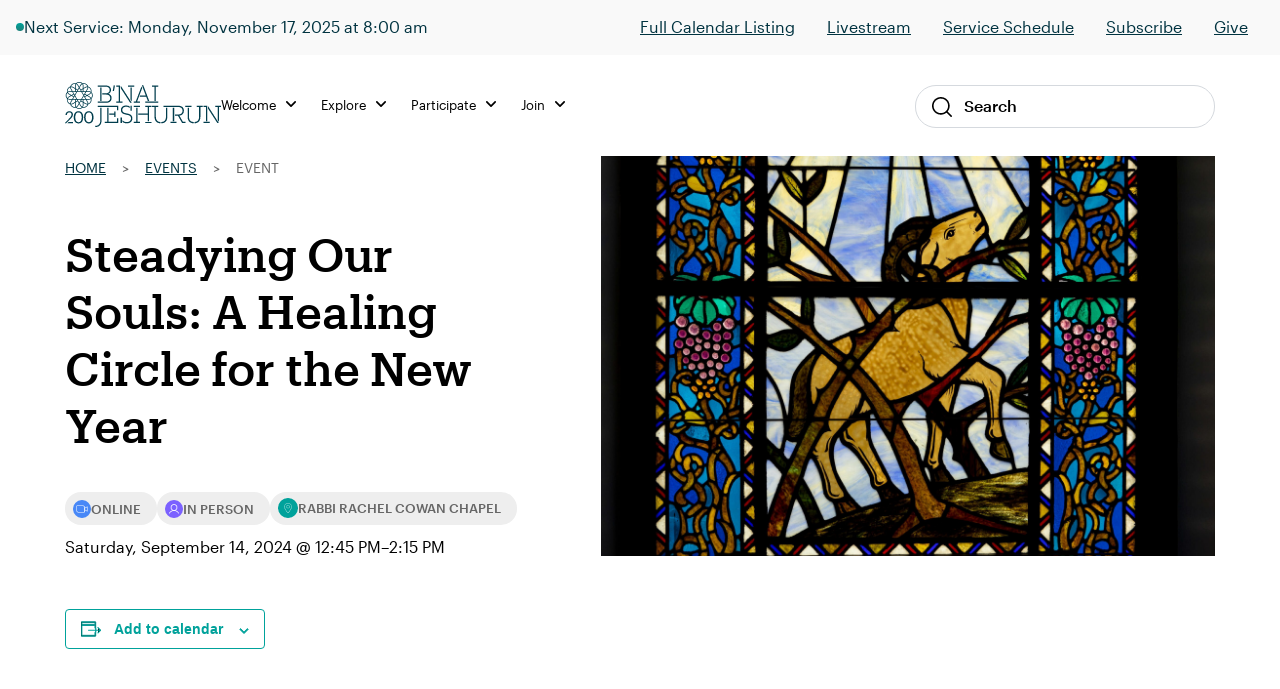

--- FILE ---
content_type: text/html; charset=UTF-8
request_url: https://bj.org/event/steadying-our-souls-a-healing-circle-for-the-new-year/
body_size: 14606
content:

<!DOCTYPE html>
<html lang="en-US" class="no-js">
<head>
    <meta charset="UTF-8">
    <meta name="viewport" content="width=device-width, initial-scale=1">
    <link rel="profile" href="http://gmpg.org/xfn/11">
    
    <link rel='stylesheet' id='tribe-events-views-v2-bootstrap-datepicker-styles-css' href='https://bj.org/wp-content/plugins/the-events-calendar/vendor/bootstrap-datepicker/css/bootstrap-datepicker.standalone.min.css?ver=6.15.11' type='text/css' media='all' />
<link rel='stylesheet' id='wphb-1-css' href='https://bj.org/wp-content/uploads/hummingbird-assets/fcae691097dad53d3e1913ef2cdecc03.css' type='text/css' media='all' />
<link rel='stylesheet' id='wphb-2-css' href='https://bj.org/wp-content/uploads/hummingbird-assets/0c0b53d12217798fa45b4f08e4f85865.css' type='text/css' media='all' />
<link rel='stylesheet' id='wphb-3-css' href='https://bj.org/wp-content/uploads/hummingbird-assets/fcae691097dad53d3e1913ef2cdecc03.css' type='text/css' media='all' />
<link rel='stylesheet' id='tribe-events-views-v2-print-css' href='https://bj.org/wp-content/uploads/hummingbird-assets/b57177a2e8ad77cab23484f7b7f284f1.css' type='text/css' media='print' />
<link rel='stylesheet' id='wphb-4-css' href='https://bj.org/wp-content/uploads/hummingbird-assets/fcae691097dad53d3e1913ef2cdecc03.css' type='text/css' media='all' />
<link rel='stylesheet' id='tribe-events-pro-views-v2-print-css' href='https://bj.org/wp-content/uploads/hummingbird-assets/fb40421ac436014ac683033005e36a55.css' type='text/css' media='print' />
<meta name='robots' content='index, follow, max-image-preview:large, max-snippet:-1, max-video-preview:-1' />
	<style>img:is([sizes="auto" i], [sizes^="auto," i]) { contain-intrinsic-size: 3000px 1500px }</style>
	
	<!-- This site is optimized with the Yoast SEO plugin v26.3 - https://yoast.com/wordpress/plugins/seo/ -->
	<title>Steadying Our Souls: A Healing Circle for the New Year - B&#039;nai Jeshurun</title>
	<link rel="canonical" href="https://bj.org/event/steadying-our-souls-a-healing-circle-for-the-new-year/" />
	<meta property="og:locale" content="en_US" />
	<meta property="og:type" content="article" />
	<meta property="og:title" content="Steadying Our Souls: A Healing Circle for the New Year - B&#039;nai Jeshurun" />
	<meta property="og:description" content="Join Rabbi Shuli Passow for a healing circle, exploring meditation and contemplative practices that can help us look forward toward the new year with greater grounding and resilience." />
	<meta property="og:url" content="https://bj.org/event/steadying-our-souls-a-healing-circle-for-the-new-year/" />
	<meta property="og:site_name" content="B&#039;nai Jeshurun" />
	<meta property="article:publisher" content="https://www.facebook.com/bnai.jeshurun/" />
	<meta property="article:modified_time" content="2024-08-23T14:36:24+00:00" />
	<meta property="og:image" content="https://bj.org/wp-content/uploads/2019/10/1905-0118.jpg" />
	<meta property="og:image:width" content="2520" />
	<meta property="og:image:height" content="1680" />
	<meta property="og:image:type" content="image/jpeg" />
	<meta name="twitter:card" content="summary_large_image" />
	<meta name="twitter:site" content="@bjnyc" />
	<script type="application/ld+json" class="yoast-schema-graph">{"@context":"https://schema.org","@graph":[{"@type":"WebPage","@id":"https://bj.org/event/steadying-our-souls-a-healing-circle-for-the-new-year/","url":"https://bj.org/event/steadying-our-souls-a-healing-circle-for-the-new-year/","name":"Steadying Our Souls: A Healing Circle for the New Year - B&#039;nai Jeshurun","isPartOf":{"@id":"https://bj.org/#website"},"primaryImageOfPage":{"@id":"https://bj.org/event/steadying-our-souls-a-healing-circle-for-the-new-year/#primaryimage"},"image":{"@id":"https://bj.org/event/steadying-our-souls-a-healing-circle-for-the-new-year/#primaryimage"},"thumbnailUrl":"https://bj.org/wp-content/uploads/2019/10/1905-0118.jpg","datePublished":"2024-07-30T18:04:11+00:00","dateModified":"2024-08-23T14:36:24+00:00","breadcrumb":{"@id":"https://bj.org/event/steadying-our-souls-a-healing-circle-for-the-new-year/#breadcrumb"},"inLanguage":"en-US","potentialAction":[{"@type":"ReadAction","target":["https://bj.org/event/steadying-our-souls-a-healing-circle-for-the-new-year/"]}]},{"@type":"ImageObject","inLanguage":"en-US","@id":"https://bj.org/event/steadying-our-souls-a-healing-circle-for-the-new-year/#primaryimage","url":"https://bj.org/wp-content/uploads/2019/10/1905-0118.jpg","contentUrl":"https://bj.org/wp-content/uploads/2019/10/1905-0118.jpg","width":2520,"height":1680,"caption":"beautiful stained glass at b'nai jeshurun"},{"@type":"BreadcrumbList","@id":"https://bj.org/event/steadying-our-souls-a-healing-circle-for-the-new-year/#breadcrumb","itemListElement":[{"@type":"ListItem","position":1,"name":"Home","item":"https://bj.org/"},{"@type":"ListItem","position":2,"name":"Events","item":"https://bj.org/events/"},{"@type":"ListItem","position":3,"name":"Event"}]},{"@type":"WebSite","@id":"https://bj.org/#website","url":"https://bj.org/","name":"B'nai Jeshurun","description":"Synagogue and Jewish Community in New York City","publisher":{"@id":"https://bj.org/#organization"},"potentialAction":[{"@type":"SearchAction","target":{"@type":"EntryPoint","urlTemplate":"https://bj.org/?s={search_term_string}"},"query-input":{"@type":"PropertyValueSpecification","valueRequired":true,"valueName":"search_term_string"}}],"inLanguage":"en-US"},{"@type":"Organization","@id":"https://bj.org/#organization","name":"B'nai Jeshurun","url":"https://bj.org/","logo":{"@type":"ImageObject","inLanguage":"en-US","@id":"https://bj.org/#/schema/logo/image/","url":"https://bj.org/wp-content/uploads/2019/04/footer_logo.jpg","contentUrl":"https://bj.org/wp-content/uploads/2019/04/footer_logo.jpg","width":112,"height":111,"caption":"B'nai Jeshurun"},"image":{"@id":"https://bj.org/#/schema/logo/image/"},"sameAs":["https://www.facebook.com/bnai.jeshurun/","https://x.com/bjnyc","https://www.instagram.com/bj_nyc/","https://www.youtube.com/c/BjOrgNYC"]},{"@type":"Event","name":"Steadying Our Souls: A Healing Circle for the New Year","description":"Join Rabbi Shuli Passow for a healing circle, exploring meditation and contemplative practices that can help us look forward toward the new year with greater grounding and resilience.","image":{"@id":"https://bj.org/event/steadying-our-souls-a-healing-circle-for-the-new-year/#primaryimage"},"url":"https://bj.org/event/steadying-our-souls-a-healing-circle-for-the-new-year/","eventAttendanceMode":"https://schema.org/OfflineEventAttendanceMode","eventStatus":"https://schema.org/EventScheduled","startDate":"2024-09-14T12:45:00-04:00","endDate":"2024-09-14T14:15:00-04:00","location":{"@type":"Place","name":"Rabbi Rachel Cowan Chapel","description":"","image":"https://bj.org/wp-content/uploads/2019/10/1905-0241.jpg","url":"https://bj.org/location/cowanchapel/","address":{"@type":"PostalAddress","streetAddress":"270 West 89th Street","addressLocality":"New York","addressRegion":"NY","postalCode":"10024","addressCountry":"United States"},"telephone":"212-787-7600","sameAs":"bj.org"},"organizer":{"@type":"Person","name":"B&#8217;nai Jeshurun","description":"","url":"http://bj.org","telephone":"(212) 787-7600","email":"&#105;nfo&#64;b&#106;.&#111;&#114;&#103;"},"@id":"https://bj.org/event/steadying-our-souls-a-healing-circle-for-the-new-year/#event","mainEntityOfPage":{"@id":"https://bj.org/event/steadying-our-souls-a-healing-circle-for-the-new-year/"}}]}</script>
	<!-- / Yoast SEO plugin. -->


<link rel='dns-prefetch' href='//connect.facebook.net' />
<link rel='dns-prefetch' href='//kit.fontawesome.com' />
<link rel='dns-prefetch' href='//fonts.googleapis.com' />
<link href='http://fonts.googleapis.com' rel='preconnect' />
<link href='//fonts.gstatic.com' crossorigin='' rel='preconnect' />
<link rel="alternate" type="application/rss+xml" title="B&#039;nai Jeshurun &raquo; Steadying Our Souls: A Healing Circle for the New Year Comments Feed" href="https://bj.org/event/steadying-our-souls-a-healing-circle-for-the-new-year/feed/" />
		<style>
			.lazyload,
			.lazyloading {
				max-width: 100%;
			}
		</style>
				<style>
			.smush-dimensions {
				--smush-image-aspect-ratio: auto;
				aspect-ratio: var(--smush-image-aspect-ratio);
			}
		</style>
		<link rel='stylesheet' id='wphb-5-css' href='https://bj.org/wp-content/uploads/hummingbird-assets/7e30d5797088cfd7f7dd06d07b387303.css' type='text/css' media='all' />
<link rel='stylesheet' id='wp-block-library-css' href='https://bj.org/wp-includes/css/dist/block-library/style.min.css?ver=6.8.3' type='text/css' media='all' />
<style id='classic-theme-styles-inline-css' type='text/css'>
/*! This file is auto-generated */
.wp-block-button__link{color:#fff;background-color:#32373c;border-radius:9999px;box-shadow:none;text-decoration:none;padding:calc(.667em + 2px) calc(1.333em + 2px);font-size:1.125em}.wp-block-file__button{background:#32373c;color:#fff;text-decoration:none}
</style>
<link rel='stylesheet' id='tribe-events-v2-single-blocks-css' href='https://bj.org/wp-content/uploads/hummingbird-assets/5197981d294ac168720180de5fe62936.css' type='text/css' media='all' />
<style id='global-styles-inline-css' type='text/css'>
:root{--wp--preset--aspect-ratio--square: 1;--wp--preset--aspect-ratio--4-3: 4/3;--wp--preset--aspect-ratio--3-4: 3/4;--wp--preset--aspect-ratio--3-2: 3/2;--wp--preset--aspect-ratio--2-3: 2/3;--wp--preset--aspect-ratio--16-9: 16/9;--wp--preset--aspect-ratio--9-16: 9/16;--wp--preset--color--black: #000000;--wp--preset--color--cyan-bluish-gray: #abb8c3;--wp--preset--color--white: #ffffff;--wp--preset--color--pale-pink: #f78da7;--wp--preset--color--vivid-red: #cf2e2e;--wp--preset--color--luminous-vivid-orange: #ff6900;--wp--preset--color--luminous-vivid-amber: #fcb900;--wp--preset--color--light-green-cyan: #7bdcb5;--wp--preset--color--vivid-green-cyan: #00d084;--wp--preset--color--pale-cyan-blue: #8ed1fc;--wp--preset--color--vivid-cyan-blue: #0693e3;--wp--preset--color--vivid-purple: #9b51e0;--wp--preset--color--navy: #003d4d;--wp--preset--color--navy-darker: #003340;--wp--preset--color--teal-dark: #003E4F;--wp--preset--color--teal-darkened: #1F837C;--wp--preset--color--teal: #00a29b;--wp--preset--color--teal-light: #00bfb2;--wp--preset--color--red: #FF1F2C;--wp--preset--color--gray-light: #F9F9F9;--wp--preset--color--gray: #F3F3F0;--wp--preset--gradient--vivid-cyan-blue-to-vivid-purple: linear-gradient(135deg,rgba(6,147,227,1) 0%,rgb(155,81,224) 100%);--wp--preset--gradient--light-green-cyan-to-vivid-green-cyan: linear-gradient(135deg,rgb(122,220,180) 0%,rgb(0,208,130) 100%);--wp--preset--gradient--luminous-vivid-amber-to-luminous-vivid-orange: linear-gradient(135deg,rgba(252,185,0,1) 0%,rgba(255,105,0,1) 100%);--wp--preset--gradient--luminous-vivid-orange-to-vivid-red: linear-gradient(135deg,rgba(255,105,0,1) 0%,rgb(207,46,46) 100%);--wp--preset--gradient--very-light-gray-to-cyan-bluish-gray: linear-gradient(135deg,rgb(238,238,238) 0%,rgb(169,184,195) 100%);--wp--preset--gradient--cool-to-warm-spectrum: linear-gradient(135deg,rgb(74,234,220) 0%,rgb(151,120,209) 20%,rgb(207,42,186) 40%,rgb(238,44,130) 60%,rgb(251,105,98) 80%,rgb(254,248,76) 100%);--wp--preset--gradient--blush-light-purple: linear-gradient(135deg,rgb(255,206,236) 0%,rgb(152,150,240) 100%);--wp--preset--gradient--blush-bordeaux: linear-gradient(135deg,rgb(254,205,165) 0%,rgb(254,45,45) 50%,rgb(107,0,62) 100%);--wp--preset--gradient--luminous-dusk: linear-gradient(135deg,rgb(255,203,112) 0%,rgb(199,81,192) 50%,rgb(65,88,208) 100%);--wp--preset--gradient--pale-ocean: linear-gradient(135deg,rgb(255,245,203) 0%,rgb(182,227,212) 50%,rgb(51,167,181) 100%);--wp--preset--gradient--electric-grass: linear-gradient(135deg,rgb(202,248,128) 0%,rgb(113,206,126) 100%);--wp--preset--gradient--midnight: linear-gradient(135deg,rgb(2,3,129) 0%,rgb(40,116,252) 100%);--wp--preset--font-size--small: 13px;--wp--preset--font-size--medium: 20px;--wp--preset--font-size--large: 36px;--wp--preset--font-size--x-large: 42px;--wp--preset--spacing--20: 0.44rem;--wp--preset--spacing--30: 0.67rem;--wp--preset--spacing--40: 1rem;--wp--preset--spacing--50: 1.5rem;--wp--preset--spacing--60: 2.25rem;--wp--preset--spacing--70: 3.38rem;--wp--preset--spacing--80: 5.06rem;--wp--preset--shadow--natural: 6px 6px 9px rgba(0, 0, 0, 0.2);--wp--preset--shadow--deep: 12px 12px 50px rgba(0, 0, 0, 0.4);--wp--preset--shadow--sharp: 6px 6px 0px rgba(0, 0, 0, 0.2);--wp--preset--shadow--outlined: 6px 6px 0px -3px rgba(255, 255, 255, 1), 6px 6px rgba(0, 0, 0, 1);--wp--preset--shadow--crisp: 6px 6px 0px rgba(0, 0, 0, 1);}:where(.is-layout-flex){gap: 0.5em;}:where(.is-layout-grid){gap: 0.5em;}body .is-layout-flex{display: flex;}.is-layout-flex{flex-wrap: wrap;align-items: center;}.is-layout-flex > :is(*, div){margin: 0;}body .is-layout-grid{display: grid;}.is-layout-grid > :is(*, div){margin: 0;}:where(.wp-block-columns.is-layout-flex){gap: 2em;}:where(.wp-block-columns.is-layout-grid){gap: 2em;}:where(.wp-block-post-template.is-layout-flex){gap: 1.25em;}:where(.wp-block-post-template.is-layout-grid){gap: 1.25em;}.has-black-color{color: var(--wp--preset--color--black) !important;}.has-cyan-bluish-gray-color{color: var(--wp--preset--color--cyan-bluish-gray) !important;}.has-white-color{color: var(--wp--preset--color--white) !important;}.has-pale-pink-color{color: var(--wp--preset--color--pale-pink) !important;}.has-vivid-red-color{color: var(--wp--preset--color--vivid-red) !important;}.has-luminous-vivid-orange-color{color: var(--wp--preset--color--luminous-vivid-orange) !important;}.has-luminous-vivid-amber-color{color: var(--wp--preset--color--luminous-vivid-amber) !important;}.has-light-green-cyan-color{color: var(--wp--preset--color--light-green-cyan) !important;}.has-vivid-green-cyan-color{color: var(--wp--preset--color--vivid-green-cyan) !important;}.has-pale-cyan-blue-color{color: var(--wp--preset--color--pale-cyan-blue) !important;}.has-vivid-cyan-blue-color{color: var(--wp--preset--color--vivid-cyan-blue) !important;}.has-vivid-purple-color{color: var(--wp--preset--color--vivid-purple) !important;}.has-black-background-color{background-color: var(--wp--preset--color--black) !important;}.has-cyan-bluish-gray-background-color{background-color: var(--wp--preset--color--cyan-bluish-gray) !important;}.has-white-background-color{background-color: var(--wp--preset--color--white) !important;}.has-pale-pink-background-color{background-color: var(--wp--preset--color--pale-pink) !important;}.has-vivid-red-background-color{background-color: var(--wp--preset--color--vivid-red) !important;}.has-luminous-vivid-orange-background-color{background-color: var(--wp--preset--color--luminous-vivid-orange) !important;}.has-luminous-vivid-amber-background-color{background-color: var(--wp--preset--color--luminous-vivid-amber) !important;}.has-light-green-cyan-background-color{background-color: var(--wp--preset--color--light-green-cyan) !important;}.has-vivid-green-cyan-background-color{background-color: var(--wp--preset--color--vivid-green-cyan) !important;}.has-pale-cyan-blue-background-color{background-color: var(--wp--preset--color--pale-cyan-blue) !important;}.has-vivid-cyan-blue-background-color{background-color: var(--wp--preset--color--vivid-cyan-blue) !important;}.has-vivid-purple-background-color{background-color: var(--wp--preset--color--vivid-purple) !important;}.has-black-border-color{border-color: var(--wp--preset--color--black) !important;}.has-cyan-bluish-gray-border-color{border-color: var(--wp--preset--color--cyan-bluish-gray) !important;}.has-white-border-color{border-color: var(--wp--preset--color--white) !important;}.has-pale-pink-border-color{border-color: var(--wp--preset--color--pale-pink) !important;}.has-vivid-red-border-color{border-color: var(--wp--preset--color--vivid-red) !important;}.has-luminous-vivid-orange-border-color{border-color: var(--wp--preset--color--luminous-vivid-orange) !important;}.has-luminous-vivid-amber-border-color{border-color: var(--wp--preset--color--luminous-vivid-amber) !important;}.has-light-green-cyan-border-color{border-color: var(--wp--preset--color--light-green-cyan) !important;}.has-vivid-green-cyan-border-color{border-color: var(--wp--preset--color--vivid-green-cyan) !important;}.has-pale-cyan-blue-border-color{border-color: var(--wp--preset--color--pale-cyan-blue) !important;}.has-vivid-cyan-blue-border-color{border-color: var(--wp--preset--color--vivid-cyan-blue) !important;}.has-vivid-purple-border-color{border-color: var(--wp--preset--color--vivid-purple) !important;}.has-vivid-cyan-blue-to-vivid-purple-gradient-background{background: var(--wp--preset--gradient--vivid-cyan-blue-to-vivid-purple) !important;}.has-light-green-cyan-to-vivid-green-cyan-gradient-background{background: var(--wp--preset--gradient--light-green-cyan-to-vivid-green-cyan) !important;}.has-luminous-vivid-amber-to-luminous-vivid-orange-gradient-background{background: var(--wp--preset--gradient--luminous-vivid-amber-to-luminous-vivid-orange) !important;}.has-luminous-vivid-orange-to-vivid-red-gradient-background{background: var(--wp--preset--gradient--luminous-vivid-orange-to-vivid-red) !important;}.has-very-light-gray-to-cyan-bluish-gray-gradient-background{background: var(--wp--preset--gradient--very-light-gray-to-cyan-bluish-gray) !important;}.has-cool-to-warm-spectrum-gradient-background{background: var(--wp--preset--gradient--cool-to-warm-spectrum) !important;}.has-blush-light-purple-gradient-background{background: var(--wp--preset--gradient--blush-light-purple) !important;}.has-blush-bordeaux-gradient-background{background: var(--wp--preset--gradient--blush-bordeaux) !important;}.has-luminous-dusk-gradient-background{background: var(--wp--preset--gradient--luminous-dusk) !important;}.has-pale-ocean-gradient-background{background: var(--wp--preset--gradient--pale-ocean) !important;}.has-electric-grass-gradient-background{background: var(--wp--preset--gradient--electric-grass) !important;}.has-midnight-gradient-background{background: var(--wp--preset--gradient--midnight) !important;}.has-small-font-size{font-size: var(--wp--preset--font-size--small) !important;}.has-medium-font-size{font-size: var(--wp--preset--font-size--medium) !important;}.has-large-font-size{font-size: var(--wp--preset--font-size--large) !important;}.has-x-large-font-size{font-size: var(--wp--preset--font-size--x-large) !important;}
:where(.wp-block-post-template.is-layout-flex){gap: 1.25em;}:where(.wp-block-post-template.is-layout-grid){gap: 1.25em;}
:where(.wp-block-columns.is-layout-flex){gap: 2em;}:where(.wp-block-columns.is-layout-grid){gap: 2em;}
:root :where(.wp-block-pullquote){font-size: 1.5em;line-height: 1.6;}
</style>
<link rel='stylesheet' id='wphb-6-css' href='https://bj.org/wp-content/uploads/hummingbird-assets/525d3cc55b09916ab6b6790255c0ee69.css' type='text/css' media='all' />
<link rel="preload" as="style" href="//fonts.googleapis.com/css?family=Roboto%3A300%2C400%2C500%2C700%2C900&#038;ver=1758833464" /><link rel='stylesheet' id='fonts-css' href='//fonts.googleapis.com/css?family=Roboto%3A300%2C400%2C500%2C700%2C900&#038;ver=1758833464' type='text/css' media='print' onload='this.media=&#34;all&#34;' />
<link rel='stylesheet' id='wphb-7-css' href='https://bj.org/wp-content/uploads/hummingbird-assets/d078ef16c52de318777a9be8e0b7733d.css' type='text/css' media='all' />
<script type="text/javascript" src="https://bj.org/wp-content/uploads/hummingbird-assets/26eb6eaad7595b501acbb1eba1a03fbf.js" id="wphb-8-js"></script>
<script type="text/javascript" src="https://bj.org/wp-content/uploads/hummingbird-assets/c2080cd0a4fc44f95bce9fba437e03a2.js" id="wphb-9-js"></script>
<script type="text/javascript" id="beehive-gtm-frontend-header-js-after">
/* <![CDATA[ */
var dataLayer = [];
(function(w,d,s,l,i){w[l]=w[l]||[];w[l].push({'gtm.start':
			new Date().getTime(),event:'gtm.js'});var f=d.getElementsByTagName(s)[0],
			j=d.createElement(s),dl=l!='dataLayer'?'&l='+l:'';j.async=true;j.src=
			'https://www.googletagmanager.com/gtm.js?id='+i+dl;f.parentNode.insertBefore(j,f);
			})(window,document,'script','dataLayer','GTM-KDWJP86');
/* ]]> */
</script>
<script type="text/javascript" src="https://bj.org/wp-content/uploads/hummingbird-assets/f5c02621f8e6a506e7428b1e6bdeaf51.js" id="timed-content_js-js"></script>
<link rel="https://api.w.org/" href="https://bj.org/wp-json/" /><link rel="alternate" title="JSON" type="application/json" href="https://bj.org/wp-json/wp/v2/tribe_events/117772" /><link rel="EditURI" type="application/rsd+xml" title="RSD" href="https://bj.org/xmlrpc.php?rsd" />
<meta name="generator" content="WordPress 6.8.3" />
<link rel='shortlink' href='https://bj.org/?p=117772' />
<link rel="alternate" title="oEmbed (JSON)" type="application/json+oembed" href="https://bj.org/wp-json/oembed/1.0/embed?url=https%3A%2F%2Fbj.org%2Fevent%2Fsteadying-our-souls-a-healing-circle-for-the-new-year%2F" />
<link rel="alternate" title="oEmbed (XML)" type="text/xml+oembed" href="https://bj.org/wp-json/oembed/1.0/embed?url=https%3A%2F%2Fbj.org%2Fevent%2Fsteadying-our-souls-a-healing-circle-for-the-new-year%2F&#038;format=xml" />
<meta name="tec-api-version" content="v1"><meta name="tec-api-origin" content="https://bj.org"><link rel="alternate" href="https://bj.org/wp-json/tribe/events/v1/events/117772" />		<script>
			document.documentElement.className = document.documentElement.className.replace('no-js', 'js');
		</script>
				<style>
			.no-js img.lazyload {
				display: none;
			}

			figure.wp-block-image img.lazyloading {
				min-width: 150px;
			}

			.lazyload,
			.lazyloading {
				--smush-placeholder-width: 100px;
				--smush-placeholder-aspect-ratio: 1/1;
				width: var(--smush-image-width, var(--smush-placeholder-width)) !important;
				aspect-ratio: var(--smush-image-aspect-ratio, var(--smush-placeholder-aspect-ratio)) !important;
			}

						.lazyload, .lazyloading {
				opacity: 0;
			}

			.lazyloaded {
				opacity: 1;
				transition: opacity 400ms;
				transition-delay: 0ms;
			}

					</style>
		
<!-- Meta Pixel Code -->
<script type='text/javascript'>
!function(f,b,e,v,n,t,s){if(f.fbq)return;n=f.fbq=function(){n.callMethod?
n.callMethod.apply(n,arguments):n.queue.push(arguments)};if(!f._fbq)f._fbq=n;
n.push=n;n.loaded=!0;n.version='2.0';n.queue=[];t=b.createElement(e);t.async=!0;
t.src=v;s=b.getElementsByTagName(e)[0];s.parentNode.insertBefore(t,s)}(window,
document,'script','https://connect.facebook.net/en_US/fbevents.js');
</script>
<!-- End Meta Pixel Code -->
<script type='text/javascript'>var url = window.location.origin + '?ob=open-bridge';
            fbq('set', 'openbridge', '244561319445377', url);
fbq('init', '244561319445377', {}, {
    "agent": "wordpress-6.8.3-4.1.5"
})</script><script type='text/javascript'>
    fbq('track', 'PageView', []);
  </script><style type="text/css">.recentcomments a{display:inline !important;padding:0 !important;margin:0 !important;}</style><link rel="icon" href="https://bj.org/wp-content/uploads/2019/08/cropped-favicon-32x32.png" sizes="32x32" />
<link rel="icon" href="https://bj.org/wp-content/uploads/2019/08/cropped-favicon-192x192.png" sizes="192x192" />
<link rel="apple-touch-icon" href="https://bj.org/wp-content/uploads/2019/08/cropped-favicon-180x180.png" />
<meta name="msapplication-TileImage" content="https://bj.org/wp-content/uploads/2019/08/cropped-favicon-270x270.png" />
		<style type="text/css" id="wp-custom-css">
			/* Temp fix for tribe content in menu */
footer.footer .tribe-events {
    display: none !important;
}
		</style>
		
</head><body class="wp-singular tribe_events-template-default single single-tribe_events postid-117772 wp-theme-defaultTheme tribe-events-page-template tribe-no-js events-single tribe-events-style-full tribe-events-style-theme">


<div id="page"
     class="site">
    <div class="site-inner">
        <header class="site-header">
                <div class="header-alert hidden"></div>
                

<div class="header-live show-live lg:block">
    <div class="live-container">
        <div
            class="live-indicator-start-content flex flex-col md:flex-row gap-3"
        >
            <div class="flex gap-3 items-center">
    <div 
        class="live-indicator-light w-2 h-2 rounded-full bg-teal-gradient"
    ></div>

            <div>
            <a 
                href="https://bj.org/event/shaharit-in-person-and-online-6-2/2025-11-17/"
                style="text-decoration: none;"
            >
                Next Service: Monday, November 17, 2025 at 8:00 am            </a>
        </div>
    
</div>

        </div>

        <div
            class="live-indicator-end-content"
        >


        <ul id="menu-top-menu" class="menu"><li id="menu-item-104147" class="menu-item menu-item-type-custom menu-item-object-custom menu-item-104147"><a href="https://bj.org/events/event-listings/">Full Calendar Listing</a></li>
<li id="menu-item-104187" class="menu-item menu-item-type-post_type menu-item-object-page menu-item-104187"><a href="https://bj.org/live/">Livestream</a></li>
<li id="menu-item-87859" class="menu-item menu-item-type-custom menu-item-object-custom menu-item-87859"><a href="https://bj.org/our-focus/prayer-music-spirituality/service-schedule/">Service Schedule</a></li>
<li id="menu-item-87860" class="menu-item menu-item-type-custom menu-item-object-custom menu-item-87860"><a href="http://eepurl.com/XOxJH">Subscribe</a></li>
<li id="menu-item-87861" class="menu-item menu-item-type-post_type menu-item-object-page menu-item-87861"><a href="https://bj.org/give/">Give</a></li>
</ul>            <!-- <a 
                href="/events/"
            >View Schedule</a>
            <a 
                href="https://www.youtube.com/channel/UCtfFS-quDW94p3NiOIKMQ0Q?sub_confirmation=1"
            >Subscribe</a> -->
        </div>
    </div>
    <!-- <div class="close-bar-button"></div> -->
</div>

<script>
    ;(async () => {
        
        try {
            // Get live .live-indicator-start-content
            const liveIndicatorStartContent = document.querySelector('.live-indicator-start-content')

            // Fetch check_for_currently_live_video
            const liveDetailsResponse = await fetch( '/wp-admin/admin-ajax.php?action=get_live_indicator_details' )
            const { data: liveDetails } = await liveDetailsResponse.json()

            // Load html into liveIndicatorStartContent
            liveIndicatorStartContent.innerHTML = liveDetails.html
        } catch ( error ) {
            console.warn( 'Could not fetch live details from browser', error )
        }
    })()
</script>
            <div class="global-nav-wrap">
                <div class="global-nav-container">
                    <div id="js-menu-toggle"
                         class="menu-toggle">
                        <div id="js-icn-menu"
                             class="icn-menu">
                            <span></span>
                            <span></span>
                            <span></span>
                        </div>
                    </div>

                    <div class="nav-logo-wrap">
                        <a href="/">
                            <img src="https://bj.org/wp-content/themes/defaultTheme/images/svg/logo-bj-color-200.svg"
                                 alt="Logo BJ">
                        </a>
                    </div>

                    <!-- <div class="account-link-wrap">
                        <a href="/">
                            <img src="https://bj.org/wp-content/themes/defaultTheme/images/icons/profile.svg"
                                 alt="Profile Link">
                        </a>
                    </div> -->
                    <div></div>

                    <div class="desktop-nav-wrap">
                        
<nav class="desktop-nav">
    <div class="desktop-nav-main">
                    <div class="nav-item">
    <ul class="menu">
        <li class="menu-item">
            <a>
                Welcome                <span class="nav-icon"></span>
            </a>
            <div class="nav-sub-wrap">
                <div class="nav-sub-offset"></div>
                <div class="nav-sub-container">
                
                    <div class="menu-welcome-container"><ul id="menu-welcome" class="menu"><li id="menu-item-87857" class="menu-item menu-item-type-post_type menu-item-object-page menu-item-87857"><a href="https://bj.org/what-we-believe/">What We Believe</a></li>
<li id="menu-item-88038" class="menu-item menu-item-type-post_type menu-item-object-page menu-item-88038"><a href="https://bj.org/meet-the-bj-team/">Meet the Team</a></li>
<li id="menu-item-87969" class="menu-item menu-item-type-post_type menu-item-object-page menu-item-87969"><a href="https://bj.org/history/">Our History</a></li>
<li id="menu-item-87970" class="menu-item menu-item-type-post_type menu-item-object-page menu-item-87970"><a href="https://bj.org/our-campus/">Our Campus</a></li>
<li id="menu-item-101380" class="menu-item menu-item-type-post_type menu-item-object-page menu-item-101380"><a href="https://bj.org/what-to-expect/">What to Expect</a></li>
<li id="menu-item-104153" class="menu-item menu-item-type-post_type menu-item-object-page menu-item-104153"><a href="https://bj.org/exploring-judaism/">Exploring Judaism</a></li>
</ul></div>                
                    <aside class="nav-aside">
                                            </aside>

                </div>
            </div>
        </li>
    </ul>
</div>                    <div class="nav-item">
    <ul class="menu">
        <li class="menu-item">
            <a>
                Explore                <span class="nav-icon"></span>
            </a>
            <div class="nav-sub-wrap">
                <div class="nav-sub-offset"></div>
                <div class="nav-sub-container">
                
                    <div class="menu-explore-container"><ul id="menu-explore" class="menu"><li id="menu-item-101387" class="menu-item menu-item-type-post_type menu-item-object-page menu-item-101387"><a href="https://bj.org/our-program-guide/">Program Guide</a></li>
<li id="menu-item-103959" class="menu-item menu-item-type-custom menu-item-object-custom menu-item-103959"><a href="https://bj.org/programs/music/">Music</a></li>
<li id="menu-item-104043" class="menu-item menu-item-type-custom menu-item-object-custom menu-item-104043"><a href="https://bj.org/events/event-listings/?tribe_events_cat=classes&#038;audience=adults">Adult Learning</a></li>
<li id="menu-item-105305" class="menu-item menu-item-type-custom menu-item-object-custom menu-item-105305"><a href="https://bj.org/events/event-listings/?audience=birth-age-4%2Cgrades-k-2%2Cage-8-12%2Cteens-13-18">Family &#038; Youth</a></li>
<li id="menu-item-104042" class="menu-item menu-item-type-custom menu-item-object-custom menu-item-104042"><a href="https://bj.org/programs/aviv-20s-and-30s/">Aviv (20s &#038; 30s)</a></li>
<li id="menu-item-116540" class="menu-item menu-item-type-post_type menu-item-object-page menu-item-116540"><a href="https://bj.org/our-focus/life-moments-milestones/">Lifecycle Support</a></li>
<li id="menu-item-122850" class="menu-item menu-item-type-post_type menu-item-object-page menu-item-122850"><a href="https://bj.org/rent-our-spaces/">Rent Our Spaces</a></li>
</ul></div>                
                    <aside class="nav-aside">
                                                            <a href="https://bj.org/in-solidarity-with-israel/" target="_self">
                                        <img width="260" height="163" src="https://bj.org/wp-content/uploads/2024/02/RALLIES-260x163.jpg" class="attachment-thumbnail-menu-image size-thumbnail-menu-image wp-image" alt="" decoding="async" />                                    </a>
                                    <p>Keeping Israel in Our Hearts</p>                    </aside>

                </div>
            </div>
        </li>
    </ul>
</div>                    <div class="nav-item">
    <ul class="menu">
        <li class="menu-item">
            <a>
                Participate                <span class="nav-icon"></span>
            </a>
            <div class="nav-sub-wrap">
                <div class="nav-sub-offset"></div>
                <div class="nav-sub-container">
                
                    <div class="menu-participate-container"><ul id="menu-participate" class="menu"><li id="menu-item-87818" class="menu-item menu-item-type-post_type menu-item-object-page menu-item-87818"><a href="https://bj.org/events/event-listings/">Full Calendar Listing</a></li>
<li id="menu-item-105287" class="menu-item menu-item-type-post_type menu-item-object-page menu-item-105287"><a href="https://bj.org/our-focus/prayer-music-spirituality/service-schedule/">Service Schedule</a></li>
<li id="menu-item-122861" class="menu-item menu-item-type-post_type menu-item-object-page menu-item-122861"><a href="https://bj.org/this-shabbat-at-bj/">This Shabbat at BJ</a></li>
<li id="menu-item-101383" class="menu-item menu-item-type-custom menu-item-object-custom menu-item-101383"><a href="https://bj.org/programs/volunteer-opportunities/">Volunteer Opportunities</a></li>
<li id="menu-item-101384" class="menu-item menu-item-type-custom menu-item-object-custom menu-item-101384"><a href="https://bj.org/programs/2022-havurot/">Havurot &#038; Small Groups</a></li>
</ul></div>                
                    <aside class="nav-aside">
                                                            <a href="https://www.bj.org/hhd" target="_self">
                                        <img width="260" height="163" src="https://bj.org/wp-content/uploads/2024/10/seder-ha-avodah_2022-2048x896-1-260x163.webp" class="attachment-thumbnail-menu-image size-thumbnail-menu-image wp-image" alt="" decoding="async" />                                    </a>
                                    <p>Experience the High Holy Days with BJ</p>                    </aside>

                </div>
            </div>
        </li>
    </ul>
</div>            </div>
    <div class="desktop-nav-right">
        <div class="nav-item">
    <ul class="menu">
        <li class="menu-item">
            <a>
                Join                <span class="nav-icon"></span>
            </a>
            <div class="nav-sub-wrap">
                <div class="nav-sub-offset"></div>
                <div class="nav-sub-container">
                
                    <div class="menu-join-container"><ul id="menu-join" class="menu"><li id="menu-item-101385" class="menu-item menu-item-type-post_type menu-item-object-page menu-item-101385"><a href="https://bj.org/membership/">Membership</a></li>
<li id="menu-item-101631" class="menu-item menu-item-type-custom menu-item-object-custom menu-item-101631"><a href="https://bj.org/programs/kadima/">Kadima@BJ</a></li>
<li id="menu-item-101386" class="menu-item menu-item-type-post_type menu-item-object-page menu-item-101386"><a href="https://bj.org/careers/">Careers</a></li>
</ul></div>                
                    <aside class="nav-aside">
                                            </aside>

                </div>
            </div>
        </li>
    </ul>
</div>    </div>
</nav>                        

                        <div class="header-search">
                            
<form role="search" method="get" class="search-form" action="https://bj.org">
	<label>
		<span class="screen-reader-text">Search for:</span>
		<input class="search-field"  autocomplete="off" value="" name="s" type="search" placeholder="Search"><span class="cross-btn"></span>
	</label>
	<button type="submit" class="search-submit"><span class="screen-reader-text">Search</span></button>
</form>                        </div>
                    </div>
                </div>
            </div>
        </header>


        

<section id="js-menu-slide" class="menu-slide">
    <div class="nav-menu">
        <div class="page-accordion">
                            <div class="single-accordion">
                    <div class="single-accordion__title">
                        <h4>Welcome</h4>
                        <span class="single-accordion__icons"></span>
                    </div>
                    <div class="single-accordion__content">
                        <div class="menu-welcome-container"><ul id="menu-welcome-1" class="menu"><li class="menu-item menu-item-type-post_type menu-item-object-page menu-item-87857"><a href="https://bj.org/what-we-believe/">What We Believe</a></li>
<li class="menu-item menu-item-type-post_type menu-item-object-page menu-item-88038"><a href="https://bj.org/meet-the-bj-team/">Meet the Team</a></li>
<li class="menu-item menu-item-type-post_type menu-item-object-page menu-item-87969"><a href="https://bj.org/history/">Our History</a></li>
<li class="menu-item menu-item-type-post_type menu-item-object-page menu-item-87970"><a href="https://bj.org/our-campus/">Our Campus</a></li>
<li class="menu-item menu-item-type-post_type menu-item-object-page menu-item-101380"><a href="https://bj.org/what-to-expect/">What to Expect</a></li>
<li class="menu-item menu-item-type-post_type menu-item-object-page menu-item-104153"><a href="https://bj.org/exploring-judaism/">Exploring Judaism</a></li>
</ul></div>                    </div>
                </div>
                <br>
                            <div class="single-accordion">
                    <div class="single-accordion__title">
                        <h4>Explore</h4>
                        <span class="single-accordion__icons"></span>
                    </div>
                    <div class="single-accordion__content">
                        <div class="menu-explore-container"><ul id="menu-explore-1" class="menu"><li class="menu-item menu-item-type-post_type menu-item-object-page menu-item-101387"><a href="https://bj.org/our-program-guide/">Program Guide</a></li>
<li class="menu-item menu-item-type-custom menu-item-object-custom menu-item-103959"><a href="https://bj.org/programs/music/">Music</a></li>
<li class="menu-item menu-item-type-custom menu-item-object-custom menu-item-104043"><a href="https://bj.org/events/event-listings/?tribe_events_cat=classes&#038;audience=adults">Adult Learning</a></li>
<li class="menu-item menu-item-type-custom menu-item-object-custom menu-item-105305"><a href="https://bj.org/events/event-listings/?audience=birth-age-4%2Cgrades-k-2%2Cage-8-12%2Cteens-13-18">Family &#038; Youth</a></li>
<li class="menu-item menu-item-type-custom menu-item-object-custom menu-item-104042"><a href="https://bj.org/programs/aviv-20s-and-30s/">Aviv (20s &#038; 30s)</a></li>
<li class="menu-item menu-item-type-post_type menu-item-object-page menu-item-116540"><a href="https://bj.org/our-focus/life-moments-milestones/">Lifecycle Support</a></li>
<li class="menu-item menu-item-type-post_type menu-item-object-page menu-item-122850"><a href="https://bj.org/rent-our-spaces/">Rent Our Spaces</a></li>
</ul></div>                    </div>
                </div>
                <br>
                            <div class="single-accordion">
                    <div class="single-accordion__title">
                        <h4>Participate</h4>
                        <span class="single-accordion__icons"></span>
                    </div>
                    <div class="single-accordion__content">
                        <div class="menu-participate-container"><ul id="menu-participate-1" class="menu"><li class="menu-item menu-item-type-post_type menu-item-object-page menu-item-87818"><a href="https://bj.org/events/event-listings/">Full Calendar Listing</a></li>
<li class="menu-item menu-item-type-post_type menu-item-object-page menu-item-105287"><a href="https://bj.org/our-focus/prayer-music-spirituality/service-schedule/">Service Schedule</a></li>
<li class="menu-item menu-item-type-post_type menu-item-object-page menu-item-122861"><a href="https://bj.org/this-shabbat-at-bj/">This Shabbat at BJ</a></li>
<li class="menu-item menu-item-type-custom menu-item-object-custom menu-item-101383"><a href="https://bj.org/programs/volunteer-opportunities/">Volunteer Opportunities</a></li>
<li class="menu-item menu-item-type-custom menu-item-object-custom menu-item-101384"><a href="https://bj.org/programs/2022-havurot/">Havurot &#038; Small Groups</a></li>
</ul></div>                    </div>
                </div>
                <br>
                            <div class="single-accordion">
                    <div class="single-accordion__title">
                        <h4>Join</h4>
                        <span class="single-accordion__icons"></span>
                    </div>
                    <div class="single-accordion__content">
                        <div class="menu-join-container"><ul id="menu-join-1" class="menu"><li class="menu-item menu-item-type-post_type menu-item-object-page menu-item-101385"><a href="https://bj.org/membership/">Membership</a></li>
<li class="menu-item menu-item-type-custom menu-item-object-custom menu-item-101631"><a href="https://bj.org/programs/kadima/">Kadima@BJ</a></li>
<li class="menu-item menu-item-type-post_type menu-item-object-page menu-item-101386"><a href="https://bj.org/careers/">Careers</a></li>
</ul></div>                    </div>
                </div>
                <br>
                                </div>
    </div>

    <div class="quick-menu">
        <ul id="menu-top-menu-1" class="menu"><li class="menu-item menu-item-type-custom menu-item-object-custom menu-item-104147"><a href="https://bj.org/events/event-listings/">Full Calendar Listing</a></li>
<li class="menu-item menu-item-type-post_type menu-item-object-page menu-item-104187"><a href="https://bj.org/live/">Livestream</a></li>
<li class="menu-item menu-item-type-custom menu-item-object-custom menu-item-87859"><a href="https://bj.org/our-focus/prayer-music-spirituality/service-schedule/">Service Schedule</a></li>
<li class="menu-item menu-item-type-custom menu-item-object-custom menu-item-87860"><a href="http://eepurl.com/XOxJH">Subscribe</a></li>
<li class="menu-item menu-item-type-post_type menu-item-object-page menu-item-87861"><a href="https://bj.org/give/">Give</a></li>
</ul>    </div>

    <div class="header-search">
        
<form role="search" method="get" class="search-form" action="https://bj.org">
	<label>
		<span class="screen-reader-text">Search for:</span>
		<input class="search-field"  autocomplete="off" value="" name="s" type="search" placeholder="Search"><span class="cross-btn"></span>
	</label>
	<button type="submit" class="search-submit"><span class="screen-reader-text">Search</span></button>
</form>    </div>
</section>
        <div id="content"
             class="site-content">

<section id="tribe-events-pg-template" class="tribe-events-pg-template"><div class="tribe-events-before-html"></div><span class="tribe-events-ajax-loading"><img class="tribe-events-spinner-medium" src="https://bj.org/wp-content/plugins/the-events-calendar/src/resources/images/tribe-loading.gif" alt="Loading Events" /></span>
<div id="tribe-events-content" class="tribe-events-single">


    <!-- Notices -->
    <!-- <div class="tribe-events-notices"><ul><li>This event has passed.</li></ul></div> -->

            <section class="hero-wi-breadcrumb" id="post-117772" class="post-117772 tribe_events type-tribe_events status-publish has-post-thumbnail hentry venue-in-person venue-online tribe_events_cat-holidays tribe_events_cat-elul tribe_events_cat-events tribe_events_cat-high-holy-days cat_holidays cat_elul cat_events cat_high-holy-days">

            <div class="tribe-events-event-image"><img width="2520" height="1680" src="https://bj.org/wp-content/uploads/2019/10/1905-0118.jpg" class="attachment-full size-full wp-image wp-post-image" alt="beautiful stained glass at b&#039;nai jeshurun" decoding="async" fetchpriority="high" srcset="https://bj.org/wp-content/uploads/2019/10/1905-0118.jpg 2520w, https://bj.org/wp-content/uploads/2019/10/1905-0118-300x200.jpg 300w, https://bj.org/wp-content/uploads/2019/10/1905-0118-768x512.jpg 768w, https://bj.org/wp-content/uploads/2019/10/1905-0118-1024x683.jpg 1024w, https://bj.org/wp-content/uploads/2019/10/1905-0118-920x613.jpg 920w, https://bj.org/wp-content/uploads/2019/10/1905-0118-200x133.jpg 200w, https://bj.org/wp-content/uploads/2019/10/1905-0118-900x600.jpg 900w, https://bj.org/wp-content/uploads/2019/10/1905-0118-570x380.jpg 570w" sizes="(max-width: 2520px) 100vw, 2520px" /></div>
            
<div class="uppercase breadcrumbs text-sm text-black/60 lg:hidden"><span><span><a href="https://bj.org/">Home</a></span> 
<span class="mx-3"> > </span> <span><a href="https://bj.org/events/">Events</a></span> 
<span class="mx-3"> > </span> <span class="breadcrumb_last" aria-current="page">Event</span></span></div>  
            <div class="content">
                
<div class="uppercase breadcrumbs text-sm text-black/60 hidden lg:block mb-6"><span><span><a href="https://bj.org/">Home</a></span> 
<span class="mx-3"> > </span> <span><a href="https://bj.org/events/">Events</a></span> 
<span class="mx-3"> > </span> <span class="breadcrumb_last" aria-current="page">Event</span></span></div>  
                <h1 >Steadying Our Souls: A Healing Circle for the New Year</h1>

                
                <div class="event-details">

                    


 <span class="tags my-2">
    
<span  class="tag">
            <div class="tag__icon tag__icon--svg">
                            <svg width="18" height="18" viewBox="0 0 18 18" fill="none" xmlns="http://www.w3.org/2000/svg">
<rect width="18" height="18" rx="9" fill="#4888F7"/>
<path fill-rule="evenodd" clip-rule="evenodd" d="M4.125 6.09375C4.10014 6.09375 4.07629 6.10363 4.05871 6.12121C4.04113 6.13879 4.03125 6.16264 4.03125 6.1875V10.6875C4.03125 11.0107 4.15965 11.3207 4.38821 11.5493C4.61677 11.7778 4.92677 11.9062 5.25 11.9062H11.25C11.2749 11.9062 11.2987 11.8964 11.3163 11.8788C11.3339 11.8612 11.3438 11.8374 11.3438 11.8125V7.3125C11.3438 6.98927 11.2153 6.67927 10.9868 6.45071C10.7582 6.22215 10.4482 6.09375 10.125 6.09375H4.125ZM4.125 5.53125H10.125C10.5974 5.53125 11.0505 5.71892 11.3845 6.05297C11.7186 6.38702 11.9062 6.84008 11.9062 7.3125V11.8125C11.9062 11.9865 11.8371 12.1535 11.714 12.2765C11.591 12.3996 11.424 12.4688 11.25 12.4688H5.25C4.77758 12.4688 4.32452 12.2811 3.99047 11.947C3.65642 11.613 3.46875 11.1599 3.46875 10.6875V6.1875C3.46875 6.01345 3.53789 5.84653 3.66096 5.72346C3.78403 5.60039 3.95095 5.53125 4.125 5.53125Z" fill="white"/>
<path fill-rule="evenodd" clip-rule="evenodd" d="M14.3912 6.50674C14.4779 6.55707 14.5313 6.64974 14.5313 6.75V11.25C14.5313 11.3503 14.4779 11.4429 14.3912 11.4933C14.3045 11.5436 14.1976 11.5439 14.1105 11.4942L11.4855 9.99419C11.3506 9.91713 11.3038 9.74533 11.3809 9.61046C11.4579 9.4756 11.6297 9.42874 11.7646 9.50581L13.9688 10.7654V7.23464L11.7646 8.49419C11.6297 8.57126 11.4579 8.5244 11.3809 8.38954C11.3038 8.25467 11.3506 8.08287 11.4855 8.00581L14.1105 6.50581C14.1976 6.45607 14.3045 6.45642 14.3912 6.50674Z" fill="white"/>
</svg>
                    </div>
        <span class="tag__label"  slot="event_participation_online" data-slot-wrapper=".tag" >Online</span>
</span>

<span  class="tag">
            <div class="tag__icon tag__icon--svg">
                            <svg width="18" height="18" viewBox="0 0 18 18" fill="none" xmlns="http://www.w3.org/2000/svg">
<rect width="18" height="18" rx="9" fill="#7B61FF"/>
<path fill-rule="evenodd" clip-rule="evenodd" d="M9 4.875C7.55025 4.875 6.375 6.05025 6.375 7.5C6.375 8.94975 7.55025 10.125 9 10.125C10.4497 10.125 11.625 8.94975 11.625 7.5C11.625 6.05025 10.4497 4.875 9 4.875ZM5.625 7.5C5.625 5.63604 7.13604 4.125 9 4.125C10.864 4.125 12.375 5.63604 12.375 7.5C12.375 9.36396 10.864 10.875 9 10.875C7.13604 10.875 5.625 9.36396 5.625 7.5Z" fill="white"/>
<path fill-rule="evenodd" clip-rule="evenodd" d="M9.00063 10.875C8.14481 10.875 7.30406 11.1002 6.56283 11.528C5.82161 11.9558 5.20602 12.5711 4.77789 13.3122C4.67429 13.4915 4.44492 13.5529 4.26559 13.4493C4.08626 13.3457 4.02488 13.1163 4.12848 12.937C4.62245 12.082 5.33271 11.372 6.18793 10.8784C7.04315 10.3848 8.0132 10.125 9.00064 10.125C9.98807 10.125 10.9581 10.3849 11.8133 10.8785C12.6685 11.3721 13.3788 12.0821 13.8727 12.9371C13.9763 13.1164 13.9149 13.3458 13.7356 13.4494C13.5563 13.553 13.3269 13.4916 13.2233 13.3122C12.7952 12.5712 12.1796 11.9559 11.4384 11.528C10.6972 11.1002 9.85645 10.875 9.00063 10.875Z" fill="white"/>
</svg>
                    </div>
        <span class="tag__label"  slot="event_participation_in_person" data-slot-wrapper=".tag" >In Person</span>
</span>

<a  href="https://bj.org/location/cowanchapel/"  class="tag">
            <div class="tag__icon tag__icon--fa">
                            <i class="fa-thin fa-location-dot"></i>
                    </div>
        <span class="tag__label"  slot="event_venue" data-slot-wrapper=".tag" >Rabbi Rachel Cowan Chapel</span>
</a>
</span>


                    <!-- date/time -->
                    <span class="date-time"><span class="tribe-event-date-start">Saturday, September 14, 2024 @ 12:45 PM</span>–<span class="tribe-event-time">2:15 PM</span></span>
                    <!-- cost -->
                    
                    <!-- add to cal -->
                    <div class="add-to-cal">
                        <div class="tribe-events tribe-common">
	<div class="tribe-events-c-subscribe-dropdown__container">
		<div class="tribe-events-c-subscribe-dropdown">
			<div class="tribe-common-c-btn-border tribe-events-c-subscribe-dropdown__button">
				<svg
	 class="tribe-common-c-svgicon tribe-common-c-svgicon--cal-export tribe-events-c-subscribe-dropdown__export-icon" 	aria-hidden="true"
	viewBox="0 0 23 17"
	xmlns="http://www.w3.org/2000/svg"
>
	<path fill-rule="evenodd" clip-rule="evenodd" d="M.128.896V16.13c0 .211.145.383.323.383h15.354c.179 0 .323-.172.323-.383V.896c0-.212-.144-.383-.323-.383H.451C.273.513.128.684.128.896Zm16 6.742h-.901V4.679H1.009v10.729h14.218v-3.336h.901V7.638ZM1.01 1.614h14.218v2.058H1.009V1.614Z" />
	<path d="M20.5 9.846H8.312M18.524 6.953l2.89 2.909-2.855 2.855" stroke-width="1.2" stroke-linecap="round" stroke-linejoin="round"/>
</svg>
				<button
					class="tribe-events-c-subscribe-dropdown__button-text"
					aria-expanded="false"
					aria-controls="tribe-events-subscribe-dropdown-content"
					aria-label="View links to add events to your calendar"
				>
					Add to calendar				</button>
				<svg
	 class="tribe-common-c-svgicon tribe-common-c-svgicon--caret-down tribe-events-c-subscribe-dropdown__button-icon" 	aria-hidden="true"
	viewBox="0 0 10 7"
	xmlns="http://www.w3.org/2000/svg"
>
	<path fill-rule="evenodd" clip-rule="evenodd" d="M1.008.609L5 4.6 8.992.61l.958.958L5 6.517.05 1.566l.958-.958z" class="tribe-common-c-svgicon__svg-fill"/>
</svg>
			</div>
			<div id="tribe-events-subscribe-dropdown-content" class="tribe-events-c-subscribe-dropdown__content">
				<ul class="tribe-events-c-subscribe-dropdown__list">
											
<li class="tribe-events-c-subscribe-dropdown__list-item tribe-events-c-subscribe-dropdown__list-item--gcal">
	<a
		href="https://www.google.com/calendar/event?action=TEMPLATE&#038;dates=20240914T124500/20240914T141500&#038;text=Steadying%20Our%20Souls%3A%20A%20Healing%20Circle%20for%20the%20New%20Year&#038;location=Rabbi%20Rachel%20Cowan%20Chapel,%20270%20West%2089th%20Street,%20New%20York,%20NY,%2010024,%20United%20States&#038;trp=false&#038;ctz=America/New_York&#038;sprop=website:https://bj.org"
		class="tribe-events-c-subscribe-dropdown__list-item-link"
		target="_blank"
		rel="noopener noreferrer nofollow noindex"
	>
		Google Calendar	</a>
</li>
											
<li class="tribe-events-c-subscribe-dropdown__list-item tribe-events-c-subscribe-dropdown__list-item--ical">
	<a
		href="webcal://bj.org/event/steadying-our-souls-a-healing-circle-for-the-new-year/?ical=1"
		class="tribe-events-c-subscribe-dropdown__list-item-link"
		target="_blank"
		rel="noopener noreferrer nofollow noindex"
	>
		iCalendar	</a>
</li>
											
<li class="tribe-events-c-subscribe-dropdown__list-item tribe-events-c-subscribe-dropdown__list-item--outlook-365">
	<a
		href="https://outlook.office.com/owa/?path=/calendar/action/compose&#038;rrv=addevent&#038;startdt=2024-09-14T12%3A45%3A00-04%3A00&#038;enddt=2024-09-14T14%3A15%3A00-04%3A00&#038;location=Rabbi%20Rachel%20Cowan%20Chapel,%20270%20West%2089th%20Street,%20New%20York,%20NY,%2010024,%20United%20States&#038;subject=Steadying%20Our%20Souls%3A%20A%20Healing%20Circle%20for%20the%20New%20Year&#038;body"
		class="tribe-events-c-subscribe-dropdown__list-item-link"
		target="_blank"
		rel="noopener noreferrer nofollow noindex"
	>
		Outlook 365	</a>
</li>
											
<li class="tribe-events-c-subscribe-dropdown__list-item tribe-events-c-subscribe-dropdown__list-item--outlook-live">
	<a
		href="https://outlook.live.com/owa/?path=/calendar/action/compose&#038;rrv=addevent&#038;startdt=2024-09-14T12%3A45%3A00-04%3A00&#038;enddt=2024-09-14T14%3A15%3A00-04%3A00&#038;location=Rabbi%20Rachel%20Cowan%20Chapel,%20270%20West%2089th%20Street,%20New%20York,%20NY,%2010024,%20United%20States&#038;subject=Steadying%20Our%20Souls%3A%20A%20Healing%20Circle%20for%20the%20New%20Year&#038;body"
		class="tribe-events-c-subscribe-dropdown__list-item-link"
		target="_blank"
		rel="noopener noreferrer nofollow noindex"
	>
		Outlook Live	</a>
</li>
									</ul>
			</div>
		</div>
	</div>
</div>
                    </div>

                </div>

                <div class="event-content">
                    <!-- Event content -->
                    <!--  -->
                                    </div>

                            </div>

            <!--   -->

        </section> <!-- #post-x -->

        <section class=" section--sidebar ">

            
                <aside class="sidebar bg-tan hidden md:block col-12 col-md-4 p-10">

                    
        
    <div class="my-6">
        <h3 class="text-litter-darker-gray text-base font-primary uppercase">Audience </h3>

        
                        <ul class="taxonomy_menu p-0 m-0 list-none taxonomy--adults">
                <li class="menu-item">

                    
                        Adults
                    
                </li>
            </ul>
        
                        <ul class="taxonomy_menu p-0 m-0 list-none taxonomy--older-adults">
                <li class="menu-item">

                    
                        Older Adults
                    
                </li>
            </ul>
            </div>

        
    <div class="my-6">
        <h3 class="text-litter-darker-gray text-base font-primary uppercase">Locations </h3>

        
                        <ul class="taxonomy_menu p-0 m-0 list-none taxonomy--in-person">
                <li class="menu-item">

                    
                        In Person
                    
                </li>
            </ul>
        
                        <ul class="taxonomy_menu p-0 m-0 list-none taxonomy--online">
                <li class="menu-item">

                    
                        Online
                    
                </li>
            </ul>
            </div>

    
    <div class="my-6">
        <h3 class="text-litter-darker-gray text-base font-primary uppercase">Event Categories </h3>

        
                        <ul class="taxonomy_menu p-0 m-0 list-none taxonomy--holidays">
                <li class="menu-item">

                    
                        Holidays
                    
                </li>
            </ul>
        
                        <ul class="taxonomy_menu p-0 m-0 list-none taxonomy--elul">
                <li class="menu-item">

                    
                        Elul
                    
                </li>
            </ul>
        
                        <ul class="taxonomy_menu p-0 m-0 list-none taxonomy--events">
                <li class="menu-item">

                    
                        Events
                    
                </li>
            </ul>
        
                        <ul class="taxonomy_menu p-0 m-0 list-none taxonomy--high-holy-days">
                <li class="menu-item">

                    
                        High Holy Days
                    
                </li>
            </ul>
            </div>


                </aside>
            

            <div class="main-content col-12 col-md-8">

                <div class="content-blocks">
                    
<section class="block block-content" >
	<div class="block--full-width col-12 col-md-12 col-lg-8 offset-lg-2">
		<p>In this year of uncertainty and turmoil, when it feels like the world has fallen out from under us, many of us are searching for ways to cultivate strength and steadiness. Join Rabbi Shuli Passow for a healing circle, exploring meditation and contemplative practices that can help us look forward toward the new year with greater grounding and resilience.</p>
<p>Registration is required to attend online and in person.</p>
<div class='shortcode btn-wrapper'><a href='https://events.blackthorn.io//00D15000000GeMJ/g/Y7nsm076mS' class='btn btn-primary btn-color-normal' target='_blank'><span>Register</span></a></div>
	</div>
</section>                </div>

                

            </div>


        </section>

    
</div><!-- #tribe-events-content -->
<div class="tribe-events-after-html"></div>
<!--
This calendar is powered by The Events Calendar.
http://evnt.is/18wn
-->
</section>
        </div><!-- .site-content -->

        
<footer class="footer">
    <div class="footer-container">

        <div class="footer-logo">
                            <img class="img-responsive" src="https://bj.org/wp-content/uploads/2022/11/logo-mark-dark.svg" alt="BJ Logo">
                    </div>

        <div class="footer-menu">
            <nav class="menu-footer-menu-container"><ul id="menu-footer-menu" class="menu"><li id="menu-item-104448" class="menu-item menu-item-type-custom menu-item-object-custom menu-item-home menu-item-has-children menu-item-104448"><a href="https://bj.org/#">Welcome</a>
<ul class="sub-menu">
	<li id="menu-item-87868" class="menu-item menu-item-type-post_type menu-item-object-page menu-item-87868"><a href="https://bj.org/what-we-believe/">What We Believe</a></li>
	<li id="menu-item-104480" class="menu-item menu-item-type-post_type menu-item-object-page menu-item-104480"><a href="https://bj.org/meet-the-bj-team/">Meet the Team</a></li>
	<li id="menu-item-104481" class="menu-item menu-item-type-post_type menu-item-object-page menu-item-104481"><a href="https://bj.org/history/">Our History</a></li>
	<li id="menu-item-104482" class="menu-item menu-item-type-post_type menu-item-object-page menu-item-104482"><a href="https://bj.org/our-campus/">Our Campus</a></li>
	<li id="menu-item-104483" class="menu-item menu-item-type-post_type menu-item-object-page menu-item-104483"><a href="https://bj.org/what-to-expect/">What to Expect</a></li>
	<li id="menu-item-104484" class="menu-item menu-item-type-post_type menu-item-object-page menu-item-104484"><a href="https://bj.org/exploring-judaism/">Exploring Judaism</a></li>
	<li id="menu-item-106229" class="menu-item menu-item-type-post_type menu-item-object-page menu-item-106229"><a href="https://bj.org/bj-community-covenant/">BJ Community Covenant</a></li>
</ul>
</li>
<li id="menu-item-104449" class="menu-item menu-item-type-custom menu-item-object-custom menu-item-home menu-item-has-children menu-item-104449"><a href="https://bj.org/#">Explore</a>
<ul class="sub-menu">
	<li id="menu-item-87874" class="menu-item menu-item-type-custom menu-item-object-custom menu-item-87874"><a href="https://bj.org/events/event-listings">Full Calendar Listing</a></li>
	<li id="menu-item-105306" class="menu-item menu-item-type-custom menu-item-object-custom menu-item-105306"><a href="https://bj.org/events/month/">Services &#038; Events by Month</a></li>
	<li id="menu-item-105020" class="menu-item menu-item-type-custom menu-item-object-custom menu-item-105020"><a href="https://bj.org/events/event-listings/?tribe_events_cat=classes&#038;audience=adults">Adult Learning</a></li>
	<li id="menu-item-105021" class="menu-item menu-item-type-custom menu-item-object-custom menu-item-105021"><a href="https://bj.org/events/event-listings/?audience=birth-age-4%2Cgrades-k-2%2Cage-8-12%2Cteens-13-18">Family &#038; Youth</a></li>
	<li id="menu-item-105022" class="menu-item menu-item-type-custom menu-item-object-custom menu-item-105022"><a href="https://bj.org/programs/aviv-20s-and-30s/">Aviv 20s &#038; 30s</a></li>
</ul>
</li>
<li id="menu-item-87878" class="menu-item menu-item-type-custom menu-item-object-custom menu-item-home menu-item-has-children menu-item-87878"><a href="https://bj.org/#">Pray With Us</a>
<ul class="sub-menu">
	<li id="menu-item-87879" class="menu-item menu-item-type-custom menu-item-object-custom menu-item-87879"><a href="https://bj.org/programs/daily-minyan/">Daily Minyan Online</a></li>
	<li id="menu-item-122862" class="menu-item menu-item-type-post_type menu-item-object-page menu-item-122862"><a href="https://bj.org/this-shabbat-at-bj/">This Shabbat at BJ</a></li>
	<li id="menu-item-87881" class="menu-item menu-item-type-custom menu-item-object-custom menu-item-87881"><a href="https://bj.org/our-focus/prayer-music-spirituality/service-schedule/">Complete Service Schedule</a></li>
	<li id="menu-item-87880" class="menu-item menu-item-type-custom menu-item-object-custom menu-item-87880"><a href="https://bj.org/events/event-listings/?tribe_events_cat=services&#038;audience=birth-age-4%2Cgrades-k-2%2Cage-8-12%2Cteens-13-18">Family &#038; Youth Service Schedule</a></li>
</ul>
</li>
<li id="menu-item-87883" class="menu-item menu-item-type-custom menu-item-object-custom menu-item-has-children menu-item-87883"><a>Quick Links</a>
<ul class="sub-menu">
	<li id="menu-item-87886" class="menu-item menu-item-type-custom menu-item-object-custom menu-item-87886"><a href="https://bj.org/facility-rentals/">Rent Our Spaces</a></li>
	<li id="menu-item-123985" class="menu-item menu-item-type-post_type menu-item-object-page menu-item-123985"><a href="https://bj.org/give/sponsor-kiddush/">Sponsor Kiddush</a></li>
	<li id="menu-item-87888" class="menu-item menu-item-type-post_type menu-item-object-page menu-item-87888"><a href="https://bj.org/careers/">Careers</a></li>
	<li id="menu-item-87887" class="menu-item menu-item-type-custom menu-item-object-custom menu-item-87887"><a href="https://bj.org/membership/">Membership</a></li>
	<li id="menu-item-105023" class="menu-item menu-item-type-custom menu-item-object-custom menu-item-105023"><a href="https://bj.org/programs/kadima/">Congregational School (Kadima@BJ)</a></li>
	<li id="menu-item-105024" class="menu-item menu-item-type-custom menu-item-object-custom menu-item-105024"><a href="https://bj.org/give">Make a Gift</a></li>
	<li id="menu-item-105025" class="menu-item menu-item-type-custom menu-item-object-custom menu-item-105025"><a href="https://www.tfaforms.com/4859530">Pay My Balance</a></li>
</ul>
</li>
</ul></nav>        </div>
        
        <div class="footer-contacts-container">
                            <div class="footer-contacts">
                    <h4>Synagogue</h4>
                    <p><p>257 West 88th Street<br />
New York, NY 10024<br />
(Between Broadway<br />
and West End Avenue)</p>
</p>
                </div>
                            <div class="footer-contacts">
                    <h4>Community House</h4>
                    <p><p>270 West 89th Street<br />
New York, NY 10024<br />
T: <a href="tel:2127877600">212-787-7600</a><br />
F: <a href="tel:2124967600">212-496-7600</a></p>
</p>
                </div>
                            <div class="footer-contacts">
                    <h4>Contact Us</h4>
                    <p><p>T: <a href="tel:12127877600">212-787-7600</a><br />
F: <a href="tel:12124967600">212-496-7600</a><br />
<a href="mailto:info@bj.org">info@bj.org</a></p>
<p>&nbsp;</p>
<p><strong>Lifecycle Emergencies:</strong><br />
<a href="tel:12127877600,1">212-787-7600 ext. 1</a><br />
<a href="https://bj.org/death-and-mourning/#loss">Learn more</a><br />
<strong>For Media Inquiries:</strong><br />
<a href="mailto:press@bj.org">press@bj.org</a></p>
</p>
                </div>
                            <div class="footer-contacts">
                    <h4>Shabbat Services</h4>
                    <p><p><a href="https://bj.org/live">Join Live</a></p>
<p>&nbsp;</p>
<p>Kabbalat Shabbat<br />
Fridays: <a href="https://bj.org/series/kabbalat-shabbat/">Service times vary</a></p>
<p>&nbsp;</p>
<p>Shabbat Morning Services<br />
Saturdays: 9:30 AM–12:00 PM</p>
</p>
                </div>
                    </div>
    


                    
            <div class="footer-socials">
                <nav>
                    <ul class="footer-socials-menu">
                                                    <li>
                                                                    <a href="https://www.facebook.com/bnai.jeshurun/" title="Social link: https://www.facebook.com/bnai.jeshurun/" target="_blank">
                                        <img src="https://bj.org/wp-content/uploads/2022/11/Group-252.svg" alt="">
                                    </a>
                                                            </li>
                                                    <li>
                                                                    <a href="https://www.youtube.com/c/BjOrgNYC" title="Social link: https://www.youtube.com/c/BjOrgNYC" target="_blank">
                                        <img src="https://bj.org/wp-content/uploads/2022/11/Group-250.svg" alt="">
                                    </a>
                                                            </li>
                                                    <li>
                                                                    <a href="https://www.instagram.com/bj_nyc/" title="Social link: https://www.instagram.com/bj_nyc/" target="_blank">
                                        <img src="https://bj.org/wp-content/uploads/2022/11/Group-249.svg" alt="">
                                    </a>
                                                            </li>
                                            </ul>
                </nav>
            </div>
            
            <div class="footer-copyright">
                <div>
                    Copyright &copy 2025 B&#039;nai Jeshurun.&#8194;                    All Rights Reserved.                </div>
                
                <div class="privacy_policy">
                    <a href="https://bj.org/privacy-policy/">Privacy Policy</a>                </div>
                
            </div>

            <div class="tax_exempt">
                B’nai Jeshurun is a charitable organization exempt from Federal income tax under section 501(c)(3) of the Internal Revenue Code. Our EIN is 13-0594858.            </div>

                        </div>



</footer>
    </div><!-- .site-inner -->
</div><!-- .site -->

<script type="speculationrules">
{"prefetch":[{"source":"document","where":{"and":[{"href_matches":"\/*"},{"not":{"href_matches":["\/wp-*.php","\/wp-admin\/*","\/wp-content\/uploads\/*","\/wp-content\/*","\/wp-content\/plugins\/*","\/wp-content\/themes\/defaultTheme\/*","\/*\\?(.+)"]}},{"not":{"selector_matches":"a[rel~=\"nofollow\"]"}},{"not":{"selector_matches":".no-prefetch, .no-prefetch a"}}]},"eagerness":"conservative"}]}
</script>
<script type="text/javascript">
/* <![CDATA[ */
	var relevanssi_rt_regex = /(&|\?)_(rt|rt_nonce)=(\w+)/g
	var newUrl = window.location.search.replace(relevanssi_rt_regex, '')
	history.replaceState(null, null, window.location.pathname + newUrl + window.location.hash)
/* ]]> */
</script>
		<script>
		( function ( body ) {
			'use strict';
			body.className = body.className.replace( /\btribe-no-js\b/, 'tribe-js' );
		} )( document.body );
		</script>
		<!-- YouTube Feeds JS -->
<script type="text/javascript">

</script>
    <!-- Meta Pixel Event Code -->
    <script type='text/javascript'>
        document.addEventListener( 'wpcf7mailsent', function( event ) {
        if( "fb_pxl_code" in event.detail.apiResponse){
            eval(event.detail.apiResponse.fb_pxl_code);
        }
        }, false );
    </script>
    <!-- End Meta Pixel Event Code -->
        <div id='fb-pxl-ajax-code'></div><!-- Custom Feeds for Instagram JS -->
<script type="text/javascript">
var sbiajaxurl = "https://bj.org/wp-admin/admin-ajax.php";

</script>
<script> /* <![CDATA[ */var tribe_l10n_datatables = {"aria":{"sort_ascending":": activate to sort column ascending","sort_descending":": activate to sort column descending"},"length_menu":"Show _MENU_ entries","empty_table":"No data available in table","info":"Showing _START_ to _END_ of _TOTAL_ entries","info_empty":"Showing 0 to 0 of 0 entries","info_filtered":"(filtered from _MAX_ total entries)","zero_records":"No matching records found","search":"Search:","all_selected_text":"All items on this page were selected. ","select_all_link":"Select all pages","clear_selection":"Clear Selection.","pagination":{"all":"All","next":"Next","previous":"Previous"},"select":{"rows":{"0":"","_":": Selected %d rows","1":": Selected 1 row"}},"datepicker":{"dayNames":["Sunday","Monday","Tuesday","Wednesday","Thursday","Friday","Saturday"],"dayNamesShort":["Sun","Mon","Tue","Wed","Thu","Fri","Sat"],"dayNamesMin":["S","M","T","W","T","F","S"],"monthNames":["January","February","March","April","May","June","July","August","September","October","November","December"],"monthNamesShort":["January","February","March","April","May","June","July","August","September","October","November","December"],"monthNamesMin":["Jan","Feb","Mar","Apr","May","Jun","Jul","Aug","Sep","Oct","Nov","Dec"],"nextText":"Next","prevText":"Prev","currentText":"Today","closeText":"Done","today":"Today","clear":"Clear"}};/* ]]> */ </script><link rel='stylesheet' id='tribe-events-pro-views-v2-skeleton-css' href='https://bj.org/wp-content/uploads/hummingbird-assets/82b73c44744e92eca435e83843ceda03.css' type='text/css' media='all' />
<link rel='stylesheet' id='tribe-events-pro-views-v2-full-css' href='https://bj.org/wp-content/uploads/hummingbird-assets/bb26d66124e303b004708eeea8c2b210.css' type='text/css' media='all' />
<script type="text/javascript" src="https://bj.org/wp-content/uploads/hummingbird-assets/54221eec611720547a2c1d01d30127f6.js" id="wphb-10-js"></script>
<script type="text/javascript" src="https://bj.org/wp-content/uploads/hummingbird-assets/443714326f037090bc1d5e500eb15093.js" id="wphb-11-js"></script>
<script type="text/javascript" id="wphb-12-js-extra">
/* <![CDATA[ */
var wp_smushit_nextgen_data = {"mode":"webp"};
/* ]]> */
</script>
<script type="text/javascript" src="https://bj.org/wp-content/uploads/hummingbird-assets/448b20db2e9b4fb5d0c0029d699b7d91.js" id="wphb-12-js"></script>
<script type="text/javascript" src="https://bj.org/wp-includes/js/comment-reply.min.js?ver=6.8.3" id="comment-reply-js" async="async" data-wp-strategy="async"></script>
<script type="text/javascript" src="https://bj.org/wp-content/uploads/hummingbird-assets/475a7d03add108aeee0000292139a972.js" id="wphb-13-js"></script>
<script type="text/javascript" src="https://bj.org/wp-content/themes/defaultTheme/js/bundle.js?ver=1758833411" id="bundle-js"></script>
<script type="text/javascript" id="wphb-14-js-extra">
/* <![CDATA[ */
var archiveloop = {"nonce":"2e5f7c9636","ajax_url":"https:\/\/bj.org\/wp-admin\/admin-ajax.php"};
/* ]]> */
</script>
<script type="text/javascript" id="wphb-14-js-before">
/* <![CDATA[ */
var smushLazyLoadOptions = {"autoResizingEnabled":true,"autoResizeOptions":{"precision":5,"skipAutoWidth":true}};
/* ]]> */
</script>
<script type="text/javascript" src="https://bj.org/wp-content/uploads/hummingbird-assets/6c354f55fa73a3cb5d648b9687fc523c.js" id="wphb-14-js"></script>
<script type="text/javascript" src="https://widgets.givebutter.com/latest.umd.cjs?acct=tMW2vZTXrDIn24EY&amp;p=wordpress" id="givebutter-widget-library-js" async="async" data-wp-strategy="async"></script>
<script type="text/javascript" src="https://bj.org/wp-content/uploads/hummingbird-assets/439aea291f61cd0e95c6afc04c1c5450.js" id="tribe-query-string-js"></script>
<script type="text/javascript" src="https://bj.org/wp-content/uploads/hummingbird-assets/c7a8cd3e0fc9a7cd3952b143e2579af2.js" id="wphb-15-js"></script>
<script defer type="text/javascript" src="https://bj.org/wp-content/uploads/hummingbird-assets/141ef219d1716c9d8544b961a7017bff.js" id="tribe-events-views-v2-manager-js"></script>
<style id='tribe-events-pro-views-v2-full-inline-css' class='tec-customizer-inline-style' type='text/css'>
:root {
				/* Customizer-added Month View styles */
				--tec-color-day-marker-month: #c7c8cb;
--tec-color-day-marker-past-month: #c7c8cb;
			}
</style>

</body>


--- FILE ---
content_type: text/css; charset=UTF-8
request_url: https://bj.org/wp-content/uploads/hummingbird-assets/d078ef16c52de318777a9be8e0b7733d.css
body_size: 36237
content:
/**handles:theme-fonts,theme-styles,theme-tailwind-styles,style,tablepress-default,timed-content-css**/
@font-face{font-family:'Produkt Web';src:url('https://bj.org/wp-content/themes/defaultTheme/fonts/Produkt-SuperItalic-Web.woff2') format('woff2'),url('https://bj.org/wp-content/themes/defaultTheme/fonts/Produkt-SuperItalic-Web.woff') format('woff');font-weight:900;font-style:italic;font-stretch:normal}@font-face{font-family:'Produkt Web';src:url('https://bj.org/wp-content/themes/defaultTheme/fonts/Produkt-Super-Web.woff2') format('woff2'),url('https://bj.org/wp-content/themes/defaultTheme/fonts/Produkt-Super-Web.woff') format('woff');font-weight:900;font-style:normal;font-stretch:normal}@font-face{font-family:'Produkt Web';src:url('https://bj.org/wp-content/themes/defaultTheme/fonts/Produkt-BlackItalic-Web.woff2') format('woff2'),url('https://bj.org/wp-content/themes/defaultTheme/fonts/Produkt-BlackItalic-Web.woff') format('woff');font-weight:800;font-style:italic;font-stretch:normal}@font-face{font-family:'Produkt Web';src:url('https://bj.org/wp-content/themes/defaultTheme/fonts/Produkt-Black-Web.woff2') format('woff2'),url('https://bj.org/wp-content/themes/defaultTheme/fonts/Produkt-Black-Web.woff') format('woff');font-weight:800;font-style:normal;font-stretch:normal}@font-face{font-family:'Produkt Web';src:url('https://bj.org/wp-content/themes/defaultTheme/fonts/Produkt-BoldItalic-Web.woff2') format('woff2'),url('https://bj.org/wp-content/themes/defaultTheme/fonts/Produkt-BoldItalic-Web.woff') format('woff');font-weight:700;font-style:italic;font-stretch:normal}@font-face{font-family:'Produkt Web';src:url('https://bj.org/wp-content/themes/defaultTheme/fonts/Produkt-Bold-Web.woff2') format('woff2'),url('https://bj.org/wp-content/themes/defaultTheme/fonts/Produkt-Bold-Web.woff') format('woff');font-weight:700;font-style:normal;font-stretch:normal}@font-face{font-family:'Produkt Web';src:url('https://bj.org/wp-content/themes/defaultTheme/fonts/Produkt-SemiboldItalic-Web.woff2') format('woff2'),url('https://bj.org/wp-content/themes/defaultTheme/fonts/Produkt-SemiboldItalic-Web.woff') format('woff');font-weight:600;font-style:italic;font-stretch:normal}@font-face{font-family:'Produkt Web';src:url('https://bj.org/wp-content/themes/defaultTheme/fonts/Produkt-Semibold-Web.woff2') format('woff2'),url('https://bj.org/wp-content/themes/defaultTheme/fonts/Produkt-Semibold-Web.woff') format('woff');font-weight:600;font-style:normal;font-stretch:normal}@font-face{font-family:'Produkt Web';src:url('https://bj.org/wp-content/themes/defaultTheme/fonts/Produkt-MediumItalic-Web.woff2') format('woff2'),url('https://bj.org/wp-content/themes/defaultTheme/fonts/Produkt-MediumItalic-Web.woff') format('woff');font-weight:500;font-style:italic;font-stretch:normal}@font-face{font-family:'Produkt Web';src:url('https://bj.org/wp-content/themes/defaultTheme/fonts/Produkt-Medium-Web.woff2') format('woff2'),url('https://bj.org/wp-content/themes/defaultTheme/fonts/Produkt-Medium-Web.woff') format('woff');font-weight:500;font-style:normal;font-stretch:normal}@font-face{font-family:'Produkt Web';src:url('https://bj.org/wp-content/themes/defaultTheme/fonts/Produkt-RegularItalic-Web.woff2') format('woff2'),url('https://bj.org/wp-content/themes/defaultTheme/fonts/Produkt-RegularItalic-Web.woff') format('woff');font-weight:400;font-style:italic;font-stretch:normal}@font-face{font-family:'Produkt Web';src:url('https://bj.org/wp-content/themes/defaultTheme/fonts/Produkt-Regular-Web.woff2') format('woff2'),url('https://bj.org/wp-content/themes/defaultTheme/fonts/Produkt-Regular-Web.woff') format('woff');font-weight:400;font-style:normal;font-stretch:normal}@font-face{font-family:'Produkt Web';src:url('https://bj.org/wp-content/themes/defaultTheme/fonts/Produkt-LightItalic-Web.woff2') format('woff2'),url('https://bj.org/wp-content/themes/defaultTheme/fonts/Produkt-LightItalic-Web.woff') format('woff');font-weight:300;font-style:italic;font-stretch:normal}@font-face{font-family:'Produkt Web';src:url('https://bj.org/wp-content/themes/defaultTheme/fonts/Produkt-Light-Web.woff2') format('woff2'),url('https://bj.org/wp-content/themes/defaultTheme/fonts/Produkt-Light-Web.woff') format('woff');font-weight:300;font-style:normal;font-stretch:normal}@font-face{font-family:'Produkt Web';src:url('https://bj.org/wp-content/themes/defaultTheme/fonts/Produkt-ExtralightItalic-Web.woff2') format('woff2'),url('https://bj.org/wp-content/themes/defaultTheme/fonts/Produkt-ExtralightItalic-Web.woff') format('woff');font-weight:200;font-style:italic;font-stretch:normal}@font-face{font-family:'Produkt Web';src:url('https://bj.org/wp-content/themes/defaultTheme/fonts/Produkt-Extralight-Web.woff2') format('woff2'),url('https://bj.org/wp-content/themes/defaultTheme/fonts/Produkt-Extralight-Web.woff') format('woff');font-weight:200;font-style:normal;font-stretch:normal}@font-face{font-family:'Produkt Web';src:url('https://bj.org/wp-content/themes/defaultTheme/fonts/Produkt-ThinItalic-Web.woff2') format('woff2'),url('https://bj.org/wp-content/themes/defaultTheme/fonts/Produkt-ThinItalic-Web.woff') format('woff');font-weight:100;font-style:italic;font-stretch:normal}@font-face{font-family:'Produkt Web';src:url('https://bj.org/wp-content/themes/defaultTheme/fonts/Produkt-Thin-Web.woff2') format('woff2'),url('https://bj.org/wp-content/themes/defaultTheme/fonts/Produkt-Thin-Web.woff') format('woff');font-weight:100;font-style:normal;font-stretch:normal}@font-face{font-family:'Graphik Web';src:url('https://bj.org/wp-content/themes/defaultTheme/fonts/Graphik-SuperItalic-Web.woff2') format('woff2'),url('https://bj.org/wp-content/themes/defaultTheme/fonts/Graphik-SuperItalic-Web.woff') format('woff');font-weight:900;font-style:italic;font-stretch:normal}.Graphik-SuperItalic-Web{font-family:'Graphik Web';font-weight:900;font-style:italic;font-stretch:normal}@font-face{font-family:'Graphik Web';src:url('https://bj.org/wp-content/themes/defaultTheme/fonts/Graphik-Super-Web.woff2') format('woff2'),url('https://bj.org/wp-content/themes/defaultTheme/fonts/Graphik-Super-Web.woff') format('woff');font-weight:900;font-style:normal;font-stretch:normal}.Graphik-Super-Web{font-family:'Graphik Web';font-weight:900;font-style:normal;font-stretch:normal}@font-face{font-family:'Graphik Web';src:url('https://bj.org/wp-content/themes/defaultTheme/fonts/Graphik-BlackItalic-Web.woff2') format('woff2'),url('https://bj.org/wp-content/themes/defaultTheme/fonts/Graphik-BlackItalic-Web.woff') format('woff');font-weight:800;font-style:italic;font-stretch:normal}.Graphik-BlackItalic-Web{font-family:'Graphik Web';font-weight:800;font-style:italic;font-stretch:normal}@font-face{font-family:'Graphik Web';src:url('https://bj.org/wp-content/themes/defaultTheme/fonts/Graphik-Black-Web.woff2') format('woff2'),url('https://bj.org/wp-content/themes/defaultTheme/fonts/Graphik-Black-Web.woff') format('woff');font-weight:800;font-style:normal;font-stretch:normal}.Graphik-Black-Web{font-family:'Graphik Web';font-weight:800;font-style:normal;font-stretch:normal}@font-face{font-family:'Graphik Web';src:url('https://bj.org/wp-content/themes/defaultTheme/fonts/Graphik-BoldItalic-Web.eot');src:url('https://bj.org/wp-content/themes/defaultTheme/fonts/Graphik-BoldItalic-Web.eot?#iefix') format('embedded-opentype'),url('https://bj.org/wp-content/themes/defaultTheme/fonts/Graphik-BoldItalic-Web.woff2') format('woff2'),url('https://bj.org/wp-content/themes/defaultTheme/fonts/Graphik-BoldItalic-Web.woff') format('woff');font-weight:700;font-style:italic;font-stretch:normal}.Graphik-BoldItalic-Web{font-family:'Graphik Web';font-weight:700;font-style:italic;font-stretch:normal}@font-face{font-family:'Graphik Web';src:url('https://bj.org/wp-content/themes/defaultTheme/fonts/Graphik-Bold-Web.woff2') format('woff2'),url('https://bj.org/wp-content/themes/defaultTheme/fonts/Graphik-Bold-Web.woff') format('woff');font-weight:700;font-style:normal;font-stretch:normal}.Graphik-Bold-Web{font-family:'Graphik Web';font-weight:700;font-style:normal;font-stretch:normal}@font-face{font-family:'Graphik Web';src:url('https://bj.org/wp-content/themes/defaultTheme/fonts/Graphik-SemiboldItalic-Web.woff2') format('woff2'),url('https://bj.org/wp-content/themes/defaultTheme/fonts/Graphik-SemiboldItalic-Web.woff') format('woff');font-weight:600;font-style:italic;font-stretch:normal}.Graphik-SemiboldItalic-Web{font-family:'Graphik Web';font-weight:600;font-style:italic;font-stretch:normal}@font-face{font-family:'Graphik Web';src:url('https://bj.org/wp-content/themes/defaultTheme/fonts/Graphik-Semibold-Web.woff2') format('woff2'),url('https://bj.org/wp-content/themes/defaultTheme/fonts/Graphik-Semibold-Web.woff') format('woff');font-weight:600;font-style:normal;font-stretch:normal}.Graphik-Semibold-Web{font-family:'Graphik Web';font-weight:600;font-style:normal;font-stretch:normal}@font-face{font-family:'Graphik Web';src:url('https://bj.org/wp-content/themes/defaultTheme/fonts/Graphik-MediumItalic-Web.woff2') format('woff2'),url('https://bj.org/wp-content/themes/defaultTheme/fonts/Graphik-MediumItalic-Web.woff') format('woff');font-weight:500;font-style:italic;font-stretch:normal}.Graphik-MediumItalic-Web{font-family:'Graphik Web';font-weight:500;font-style:italic;font-stretch:normal}@font-face{font-family:'Graphik Web';src:url('https://bj.org/wp-content/themes/defaultTheme/fonts/Graphik-Medium-Web.woff2') format('woff2'),url('https://bj.org/wp-content/themes/defaultTheme/fonts/Graphik-Medium-Web.woff') format('woff');font-weight:500;font-style:normal;font-stretch:normal}.Graphik-Medium-Web{font-family:'Graphik Web';font-weight:500;font-style:normal;font-stretch:normal}@font-face{font-family:'Graphik Web';src:url('https://bj.org/wp-content/themes/defaultTheme/fonts/Graphik-RegularItalic-Web.woff2') format('woff2'),url('https://bj.org/wp-content/themes/defaultTheme/fonts/Graphik-RegularItalic-Web.woff') format('woff');font-weight:400;font-style:italic;font-stretch:normal}.Graphik-RegularItalic-Web{font-family:'Graphik Web';font-weight:400;font-style:italic;font-stretch:normal}@font-face{font-family:'Graphik Web';src:url('https://bj.org/wp-content/themes/defaultTheme/fonts/Graphik-Regular-Web.woff2') format('woff2'),url('https://bj.org/wp-content/themes/defaultTheme/fonts/Graphik-Regular-Web.woff') format('woff');font-weight:400;font-style:normal;font-stretch:normal}.Graphik-Regular-Web{font-family:'Graphik Web';font-weight:400;font-style:normal;font-stretch:normal}@font-face{font-family:'Graphik Web';src:url('https://bj.org/wp-content/themes/defaultTheme/fonts/Graphik-LightItalic-Web.woff2') format('woff2'),url('https://bj.org/wp-content/themes/defaultTheme/fonts/Graphik-LightItalic-Web.woff') format('woff');font-weight:300;font-style:italic;font-stretch:normal}.Graphik-LightItalic-Web{font-family:'Graphik Web';font-weight:300;font-style:italic;font-stretch:normal}@font-face{font-family:'Graphik Web';src:url('https://bj.org/wp-content/themes/defaultTheme/fonts/Graphik-Light-Web.woff2') format('woff2'),url('https://bj.org/wp-content/themes/defaultTheme/fonts/Graphik-Light-Web.woff') format('woff');font-weight:300;font-style:normal;font-stretch:normal}.Graphik-Light-Web{font-family:'Graphik Web';font-weight:300;font-style:normal;font-stretch:normal}@font-face{font-family:'Graphik Web';src:url('https://bj.org/wp-content/themes/defaultTheme/fonts/Graphik-ExtralightItalic-Web.woff2') format('woff2'),url('https://bj.org/wp-content/themes/defaultTheme/fonts/Graphik-ExtralightItalic-Web.woff') format('woff');font-weight:200;font-style:italic;font-stretch:normal}.Graphik-ExtralightItalic-Web{font-family:'Graphik Web';font-weight:200;font-style:italic;font-stretch:normal}@font-face{font-family:'Graphik Web';src:url('https://bj.org/wp-content/themes/defaultTheme/fonts/Graphik-Extralight-Web.woff2') format('woff2'),url('https://bj.org/wp-content/themes/defaultTheme/fonts/Graphik-Extralight-Web.woff') format('woff');font-weight:200;font-style:normal;font-stretch:normal}.Graphik-Extralight-Web{font-family:'Graphik Web';font-weight:200;font-style:normal;font-stretch:normal}@font-face{font-family:'Graphik Web';src:url('https://bj.org/wp-content/themes/defaultTheme/fonts/Graphik-ThinItalic-Web.woff2') format('woff2'),url('https://bj.org/wp-content/themes/defaultTheme/fonts/Graphik-ThinItalic-Web.woff') format('woff');font-weight:100;font-style:italic;font-stretch:normal}.Graphik-ThinItalic-Web{font-family:'Graphik Web';font-weight:100;font-style:italic;font-stretch:normal}@font-face{font-family:'Graphik Web';src:url('https://bj.org/wp-content/themes/defaultTheme/fonts/Graphik-Thin-Web.woff2') format('woff2'),url('https://bj.org/wp-content/themes/defaultTheme/fonts/Graphik-Thin-Web.woff') format('woff');font-weight:100;font-style:normal;font-stretch:normal}.Graphik-Thin-Web{font-family:'Graphik Web';font-weight:100;font-style:normal;font-stretch:normal}.font-produkt{font-family:'Produkt Web'}.font-graphik{font-family:'Graphik Web'}.font-normal{font-weight:400}.font-medium{font-weight:500}.font-semibold{font-weight:600}.font-bold{font-weight:700}.text-3xl{font-size:1.875rem}
@charset "UTF-8";@font-face{font-family:swiper-icons;font-style:normal;font-weight:400;src:url("data:application/font-woff;charset=utf-8;base64, [base64]//wADZ2x5ZgAAAywAAADMAAAD2MHtryVoZWFkAAABbAAAADAAAAA2E2+eoWhoZWEAAAGcAAAAHwAAACQC9gDzaG10eAAAAigAAAAZAAAArgJkABFsb2NhAAAC0AAAAFoAAABaFQAUGG1heHAAAAG8AAAAHwAAACAAcABAbmFtZQAAA/gAAAE5AAACXvFdBwlwb3N0AAAFNAAAAGIAAACE5s74hXjaY2BkYGAAYpf5Hu/j+W2+MnAzMYDAzaX6QjD6/4//Bxj5GA8AuRwMYGkAPywL13jaY2BkYGA88P8Agx4j+/8fQDYfA1AEBWgDAIB2BOoAeNpjYGRgYNBh4GdgYgABEMnIABJzYNADCQAACWgAsQB42mNgYfzCOIGBlYGB0YcxjYGBwR1Kf2WQZGhhYGBiYGVmgAFGBiQQkOaawtDAoMBQxXjg/wEGPcYDDA4wNUA2CCgwsAAAO4EL6gAAeNpj2M0gyAACqxgGNWBkZ2D4/wMA+xkDdgAAAHjaY2BgYGaAYBkGRgYQiAHyGMF8FgYHIM3DwMHABGQrMOgyWDLEM1T9/w8UBfEMgLzE////P/5//f/V/xv+r4eaAAeMbAxwIUYmIMHEgKYAYjUcsDAwsLKxc3BycfPw8jEQA/[base64]/uznmfPFBNODM2K7MTQ45YEAZqGP81AmGGcF3iPqOop0r1SPTaTbVkfUe4HXj97wYE+yNwWYxwWu4v1ugWHgo3S1XdZEVqWM7ET0cfnLGxWfkgR42o2PvWrDMBSFj/IHLaF0zKjRgdiVMwScNRAoWUoH78Y2icB/yIY09An6AH2Bdu/UB+yxopYshQiEvnvu0dURgDt8QeC8PDw7Fpji3fEA4z/PEJ6YOB5hKh4dj3EvXhxPqH/SKUY3rJ7srZ4FZnh1PMAtPhwP6fl2PMJMPDgeQ4rY8YT6Gzao0eAEA409DuggmTnFnOcSCiEiLMgxCiTI6Cq5DZUd3Qmp10vO0LaLTd2cjN4fOumlc7lUYbSQcZFkutRG7g6JKZKy0RmdLY680CDnEJ+UMkpFFe1RN7nxdVpXrC4aTtnaurOnYercZg2YVmLN/d/gczfEimrE/fs/bOuq29Zmn8tloORaXgZgGa78yO9/cnXm2BpaGvq25Dv9S4E9+5SIc9PqupJKhYFSSl47+Qcr1mYNAAAAeNptw0cKwkAAAMDZJA8Q7OUJvkLsPfZ6zFVERPy8qHh2YER+3i/BP83vIBLLySsoKimrqKqpa2hp6+jq6RsYGhmbmJqZSy0sraxtbO3sHRydnEMU4uR6yx7JJXveP7WrDycAAAAAAAH//wACeNpjYGRgYOABYhkgZgJCZgZNBkYGLQZtIJsFLMYAAAw3ALgAeNolizEKgDAQBCchRbC2sFER0YD6qVQiBCv/H9ezGI6Z5XBAw8CBK/m5iQQVauVbXLnOrMZv2oLdKFa8Pjuru2hJzGabmOSLzNMzvutpB3N42mNgZGBg4GKQYzBhYMxJLMlj4GBgAYow/P/PAJJhLM6sSoWKfWCAAwDAjgbRAAB42mNgYGBkAIIbCZo5IPrmUn0hGA0AO8EFTQAA")}:root{--swiper-theme-color:#007aff}.swiper{list-style:none;margin-left:auto;margin-right:auto;overflow:hidden;padding:0;z-index:1}.swiper-vertical>.swiper-wrapper{flex-direction:column}.swiper-wrapper{box-sizing:content-box;display:flex;height:100%;position:relative;transition-property:transform;width:100%;z-index:1}.swiper-android .swiper-slide,.swiper-wrapper{transform:translateZ(0)}.swiper-pointer-events{touch-action:pan-y}.swiper-pointer-events.swiper-vertical{touch-action:pan-x}.swiper-slide{flex-shrink:0;height:100%;position:relative;transition-property:transform;width:100%}.swiper-slide-invisible-blank{visibility:hidden}.swiper-autoheight,.swiper-autoheight .swiper-slide{height:auto}.swiper-autoheight .swiper-wrapper{align-items:flex-start;transition-property:transform,height}.swiper-3d,.swiper-3d.swiper-css-mode .swiper-wrapper{perspective:1200px}.swiper-3d .swiper-cube-shadow,.swiper-3d .swiper-slide,.swiper-3d .swiper-slide-shadow,.swiper-3d .swiper-slide-shadow-bottom,.swiper-3d .swiper-slide-shadow-left,.swiper-3d .swiper-slide-shadow-right,.swiper-3d .swiper-slide-shadow-top,.swiper-3d .swiper-wrapper{transform-style:preserve-3d}.swiper-3d .swiper-slide-shadow,.swiper-3d .swiper-slide-shadow-bottom,.swiper-3d .swiper-slide-shadow-left,.swiper-3d .swiper-slide-shadow-right,.swiper-3d .swiper-slide-shadow-top{height:100%;left:0;pointer-events:none;position:absolute;top:0;width:100%;z-index:10}.swiper-3d .swiper-slide-shadow{background:rgba(0,0,0,.15)}.swiper-3d .swiper-slide-shadow-left{background-image:linear-gradient(270deg,rgba(0,0,0,.5),transparent)}.swiper-3d .swiper-slide-shadow-right{background-image:linear-gradient(90deg,rgba(0,0,0,.5),transparent)}.swiper-3d .swiper-slide-shadow-top{background-image:linear-gradient(0deg,rgba(0,0,0,.5),transparent)}.swiper-3d .swiper-slide-shadow-bottom{background-image:linear-gradient(180deg,rgba(0,0,0,.5),transparent)}.swiper-css-mode>.swiper-wrapper{-ms-overflow-style:none;overflow:auto;scrollbar-width:none}.swiper-css-mode>.swiper-wrapper::-webkit-scrollbar{display:none}.swiper-css-mode>.swiper-wrapper>.swiper-slide{scroll-snap-align:start start}.swiper-horizontal.swiper-css-mode>.swiper-wrapper{-ms-scroll-snap-type:x mandatory;scroll-snap-type:x mandatory}.swiper-vertical.swiper-css-mode>.swiper-wrapper{-ms-scroll-snap-type:y mandatory;scroll-snap-type:y mandatory}.swiper-centered>.swiper-wrapper:before{content:"";flex-shrink:0;order:9999}.swiper-centered.swiper-horizontal>.swiper-wrapper>.swiper-slide:first-child{margin-inline-start:var(--swiper-centered-offset-before)}.swiper-centered.swiper-horizontal>.swiper-wrapper:before{height:100%;min-height:1px;width:var(--swiper-centered-offset-after)}.swiper-centered.swiper-vertical>.swiper-wrapper>.swiper-slide:first-child{margin-block-start:var(--swiper-centered-offset-before)}.swiper-centered.swiper-vertical>.swiper-wrapper:before{height:var(--swiper-centered-offset-after);min-width:1px;width:100%}.swiper-centered>.swiper-wrapper>.swiper-slide{scroll-snap-align:center center}:root{--swiper-navigation-size:44px}.swiper-button-next,.swiper-button-prev{align-items:center;color:var(--swiper-navigation-color,var(--swiper-theme-color));cursor:pointer;display:flex;height:var(--swiper-navigation-size);justify-content:center;margin-top:calc(0px - var(--swiper-navigation-size)/ 2);position:absolute;top:50%;width:calc(var(--swiper-navigation-size)/44*27);z-index:10}.swiper-button-next.swiper-button-disabled,.swiper-button-prev.swiper-button-disabled{cursor:auto;opacity:.35;pointer-events:none}.swiper-button-next:after,.swiper-button-prev:after{font-family:swiper-icons;font-size:var(--swiper-navigation-size);font-variant:normal;letter-spacing:0;line-height:1;text-transform:none!important;text-transform:none}.swiper-button-prev,.swiper-rtl .swiper-button-next{left:10px;right:auto}.swiper-button-prev:after,.swiper-rtl .swiper-button-next:after{content:"prev"}.swiper-button-next,.swiper-rtl .swiper-button-prev{left:auto;right:10px}.swiper-button-next:after,.swiper-rtl .swiper-button-prev:after{content:"next"}.swiper-button-lock{display:none}.swiper-pagination{position:absolute;text-align:center;transform:translateZ(0);transition:opacity .3s;z-index:10}.swiper-pagination.swiper-pagination-hidden{opacity:0}.swiper-horizontal>.swiper-pagination-bullets,.swiper-pagination-bullets.swiper-pagination-horizontal,.swiper-pagination-custom,.swiper-pagination-fraction{bottom:10px;left:0;width:100%}.swiper-pagination-bullets-dynamic{font-size:0;overflow:hidden}.swiper-pagination-bullets-dynamic .swiper-pagination-bullet{position:relative;transform:scale(.33)}.swiper-pagination-bullets-dynamic .swiper-pagination-bullet-active,.swiper-pagination-bullets-dynamic .swiper-pagination-bullet-active-main{transform:scale(1)}.swiper-pagination-bullets-dynamic .swiper-pagination-bullet-active-prev{transform:scale(.66)}.swiper-pagination-bullets-dynamic .swiper-pagination-bullet-active-prev-prev{transform:scale(.33)}.swiper-pagination-bullets-dynamic .swiper-pagination-bullet-active-next{transform:scale(.66)}.swiper-pagination-bullets-dynamic .swiper-pagination-bullet-active-next-next{transform:scale(.33)}.swiper-pagination-bullet{background:var(--swiper-pagination-bullet-inactive-color,#000);border-radius:50%;display:inline-block;height:var(--swiper-pagination-bullet-height,var(--swiper-pagination-bullet-size,8px));opacity:var(--swiper-pagination-bullet-inactive-opacity,.2);width:var(--swiper-pagination-bullet-width,var(--swiper-pagination-bullet-size,8px))}button.swiper-pagination-bullet{-webkit-appearance:none;-moz-appearance:none;appearance:none;border:none;box-shadow:none;margin:0;padding:0}.swiper-pagination-clickable .swiper-pagination-bullet{cursor:pointer}.swiper-pagination-bullet:only-child{display:none!important}.swiper-pagination-bullet-active{background:var(--swiper-pagination-color,var(--swiper-theme-color));opacity:var(--swiper-pagination-bullet-opacity,1)}.swiper-pagination-vertical.swiper-pagination-bullets,.swiper-vertical>.swiper-pagination-bullets{right:10px;top:50%;transform:translate3d(0,-50%,0)}.swiper-pagination-vertical.swiper-pagination-bullets .swiper-pagination-bullet,.swiper-vertical>.swiper-pagination-bullets .swiper-pagination-bullet{display:block;margin:var(--swiper-pagination-bullet-vertical-gap,6px) 0}.swiper-pagination-vertical.swiper-pagination-bullets.swiper-pagination-bullets-dynamic,.swiper-vertical>.swiper-pagination-bullets.swiper-pagination-bullets-dynamic{top:50%;transform:translateY(-50%);width:8px}.swiper-pagination-vertical.swiper-pagination-bullets.swiper-pagination-bullets-dynamic .swiper-pagination-bullet,.swiper-vertical>.swiper-pagination-bullets.swiper-pagination-bullets-dynamic .swiper-pagination-bullet{display:inline-block;transition:transform .2s,top .2s}.swiper-horizontal>.swiper-pagination-bullets .swiper-pagination-bullet,.swiper-pagination-horizontal.swiper-pagination-bullets .swiper-pagination-bullet{margin:0 var(--swiper-pagination-bullet-horizontal-gap,4px)}.swiper-horizontal>.swiper-pagination-bullets.swiper-pagination-bullets-dynamic,.swiper-pagination-horizontal.swiper-pagination-bullets.swiper-pagination-bullets-dynamic{left:50%;transform:translateX(-50%);white-space:nowrap}.swiper-horizontal>.swiper-pagination-bullets.swiper-pagination-bullets-dynamic .swiper-pagination-bullet,.swiper-pagination-horizontal.swiper-pagination-bullets.swiper-pagination-bullets-dynamic .swiper-pagination-bullet{transition:transform .2s,left .2s}.swiper-horizontal.swiper-rtl>.swiper-pagination-bullets-dynamic .swiper-pagination-bullet{transition:transform .2s,right .2s}.swiper-pagination-progressbar{background:rgba(0,0,0,.25);position:absolute}.swiper-pagination-progressbar .swiper-pagination-progressbar-fill{background:var(--swiper-pagination-color,var(--swiper-theme-color));height:100%;left:0;position:absolute;top:0;transform:scale(0);transform-origin:left top;width:100%}.swiper-rtl .swiper-pagination-progressbar .swiper-pagination-progressbar-fill{transform-origin:right top}.swiper-horizontal>.swiper-pagination-progressbar,.swiper-pagination-progressbar.swiper-pagination-horizontal,.swiper-pagination-progressbar.swiper-pagination-vertical.swiper-pagination-progressbar-opposite,.swiper-vertical>.swiper-pagination-progressbar.swiper-pagination-progressbar-opposite{height:4px;left:0;top:0;width:100%}.swiper-horizontal>.swiper-pagination-progressbar.swiper-pagination-progressbar-opposite,.swiper-pagination-progressbar.swiper-pagination-horizontal.swiper-pagination-progressbar-opposite,.swiper-pagination-progressbar.swiper-pagination-vertical,.swiper-vertical>.swiper-pagination-progressbar{height:100%;left:0;top:0;width:4px}.swiper-pagination-lock{display:none}.swiper-fade.swiper-free-mode .swiper-slide{transition-timing-function:ease-out}.swiper-fade .swiper-slide{pointer-events:none;transition-property:opacity}.swiper-fade .swiper-slide .swiper-slide{pointer-events:none}.swiper-fade .swiper-slide-active,.swiper-fade .swiper-slide-active .swiper-slide-active{pointer-events:auto}:root{--swiper-theme-color:#00a29b}*,:after,:before{box-sizing:border-box;min-height:0;min-width:0}html{-ms-text-size-adjust:100%;-webkit-text-size-adjust:100%;bottom:0;font-family:Roboto,sans-serif;line-height:1.15;min-height:100vh;overflow-x:hidden;scroll-behavior:smooth;scroll-padding-top:260px}@media screen and (min-width:601px){#wpadminbar{position:fixed}}@media screen and (max-width:992px){html[lang=en-US]{margin-top:0!important}html #wpadminbar{display:none!important}}body{-webkit-font-smoothing:antialiased;background-color:#fff;bottom:0;color:#000;counter-reset:item;font-family:Graphik Web;font-size:1rem;line-height:1.8;margin:0;min-height:100vh;min-width:320px}body.lock-scroll{overflow:hidden}body.overlayed{position:relative}body.overlayed:before{background:rgba(0,0,0,.75);bottom:0;content:"";display:block;left:0;position:absolute;right:0;top:0;z-index:9}article,aside,footer,header,section{display:block}article{height:auto;width:100%}fieldset{border:0;margin:0;padding:0}blockquote,blockquote.alternate{border:none;color:#000;font-family:Graphik Web;font-size:36px;font-weight:400;line-height:45px;margin:35px 0;padding:0!important;padding:11px 0;position:relative}@media (min-width:768px){blockquote,blockquote.alternate{font-size:36px;line-height:45px;margin:45px 0 0}}@media (min-width:992px){blockquote,blockquote.alternate{margin:96px 0 28px}}blockquote{padding-top:11px}blockquote.alternate{padding-top:0}blockquote.alternate:not([class])>p:after,blockquote.alternate:not([class])>p:before,blockquote:not([class])>p:after,blockquote:not([class])>p:before{display:inline}blockquote.alternate:not([class])>p:before,blockquote:not([class])>p:before{content:"“";left:-17px;position:absolute;top:0}blockquote.alternate:not([class])>p:after,blockquote:not([class])>p:after{content:"”"}blockquote p,blockquote.alternate p{margin:0}blockquote cite,blockquote.alternate cite{font-style:normal}blockquote cite:after,blockquote cite:before,blockquote.alternate cite:after,blockquote.alternate cite:before{display:inline}blockquote.alternate:not(.blockquote--no-quotes) cite:before,blockquote:not(.blockquote--no-quotes) cite:before{content:"“";left:-15px;position:absolute;top:0}blockquote.alternate:not(.blockquote--no-quotes) cite:after,blockquote:not(.blockquote--no-quotes) cite:after{content:"”"}blockquote .author,blockquote.alternate .author{display:block;font-size:16px;font-weight:500;line-height:32px;margin-top:1rem}@media (min-width:768px){blockquote .author,blockquote.alternate .author{font-size:18px}}blockquote .author:before,blockquote.alternate .author:before{display:inline;margin-right:4px}blockquote.alternate:not([class]),blockquote:not([class]){padding:11px 38px}blockquote p{color:#003340;font-size:40px;line-height:48px}cite{font-style:normal}details,figcaption,figure{display:block}figure{margin:0}hr{background:#d5d9de;border:0;height:1px;margin:77px 0 95px}::-moz-selection,::selection{background:#caeae9}main{display:block;margin-top:80px}@media (min-width:768px){main{margin-top:0}}pre{background-color:#f9f9f9;font-family:monospace,monospace;font-size:1em;margin:0;overflow:auto;padding:1em}[hidden],p:empty,template{display:none}p:has(>strong:empty:only-child){display:none}strong:empty{display:none}audio{display:inline-block}audio:not([controls]){display:none;height:0}canvas{display:inline-block}img{border-style:none;height:auto;vertical-align:middle}img,img.img-responsive{max-width:100%}svg:not(:root){overflow:hidden}video{display:inline-block}.gm-style img{max-width:none}.media iframe,.media img,.media object,.media video{height:auto;width:100%}ol li,ul li{font-family:Graphik Web;font-weight:400}@media (min-width:768px){ol li,ul li{margin:0 0 15px}}@media (min-width:992px){ol li,ul li{margin:0 0 .67em}}ol{counter-reset:item;margin:0 0 16px 17px;padding:0}@media (min-width:768px){ol{margin:0 0 16px 20px}}ol li{margin:0 0 16px;padding-left:3px;position:relative}ol:not([class]) li:not([class]):before{content:counter(item) ".";counter-increment:item;font-size:20px;left:0;position:absolute}ol ol{list-style:none;padding:0}ol ol li:before{font-weight:400}.sub-ul li:before,ol ol li:before,ul ol li:before{background:#2e2d2d;border-radius:0;content:"";display:block;height:3px;left:12px;position:absolute;top:14px;width:4px}ol li li,ul li li{margin:0;padding:0 0 0 35px}summary{display:list-item}ul:not([class]){list-style:none;margin:0 0 2rem;padding:0}ul:not([class]) li{margin:0 0 1.2rem;padding:0 0 0 20px;position:relative}ul:not([class]) li:last-child{margin:0}ul:not([class]) li:before{background:#c4c4c4;border:1px solid #c4c4c4;border-radius:50%;content:"";display:block;height:6px;left:0;position:absolute;top:10px;width:6px}@media (min-width:768px){ul:not([class]) li:before{top:12px}}ul:not([class]) li ol{margin:8px 0 16px 17px}ul:not([class]) li ol li{margin:0 0 8px;padding:0}ul:not([class]) li ol li:before{opacity:0}@media (max-width:767px){ul:not([class]) li a{border-bottom:none!important;color:#003340!important;font-family:Graphik Web!important;font-style:normal!important;font-weight:500!important;text-decoration:underline!important}}ul:not([class]) li ul,ul:not([class]) li ul li{margin:0}ul:not([class]) li ul li:before{background:#2e2d2d;border-radius:0;content:"";display:block;height:3px;left:12px;position:absolute;top:14px;width:4px}ol+p,p ul{margin-top:32px}a{-webkit-text-decoration-skip:objects;background-color:transparent;border-bottom:1px solid transparent;color:#003340;font-weight:400;text-decoration:none;transition:all .2s linear}a:focus,a:hover{color:#00a29b;text-decoration:none}a:focus h4,a:hover h4{color:#00a29b}a img{border:0}a[href^=tel]{text-decoration:none!important}:focus,:hover{outline:0}.block--full-width a:not([class]),.block--full-width a:not([class]):hover,.block--full-width li a:not([class]),.block--full-width li a:not([class]):hover,.block--full-width ul li:not([class]) a:not([class]),.block--full-width ul li:not([class]) a:not([class]):hover,.block.block-content a:not([class]),.block.block-content a:not([class]):hover,.block.block-content li a:not([class]),.block.block-content li a:not([class]):hover,.block.block-content ul li:not([class]) a:not([class]),.block.block-content ul li:not([class]) a:not([class]):hover,.content-blocks a:not([class]),.content-blocks a:not([class]):hover,.content-blocks li a:not([class]),.content-blocks li a:not([class]):hover,.content-blocks ul li:not([class]) a:not([class]),.content-blocks ul li:not([class]) a:not([class]):hover,.page-content a:not([class]),.page-content a:not([class]):hover,.page-content li a:not([class]),.page-content li a:not([class]):hover,.page-content ul li:not([class]) a:not([class]),.page-content ul li:not([class]) a:not([class]):hover{color:#003d4d;font-weight:600;text-decoration:underline}.block--full-width .breadcrumbs a,.block.block-content .breadcrumbs a,.content-blocks .breadcrumbs a,.page-content .breadcrumbs a{font-weight:400;text-decoration:none}.block--full-width .breadcrumbs a:hover,.block.block-content .breadcrumbs a:hover,.content-blocks .breadcrumbs a:hover,.page-content .breadcrumbs a:hover{font-weight:400;text-decoration:underline}menu,nav{display:block}nav ul{list-style-type:none;margin:0;padding:0}nav li{display:inline-block}nav a,nav a:hover{color:#003d4d;text-decoration:none}.nav{margin-left:50px;position:absolute;right:1em;top:7px}.nav svg{vertical-align:middle}.nav ul{list-style:none;margin:0;padding:0}.nav li{display:inline}.nav a{text-decoration:none}.nav a:focus,.nav a:hover{text-decoration:underline}.synagogue-life-body p>a{color:#00a29b;text-decoration:none!important}abbr[title]{border-bottom:none;text-decoration:underline;-webkit-text-decoration:underline dotted;text-decoration:underline dotted}.text-bold,b,strong{font-weight:500!important}code,kbd,samp{font-family:monospace,monospace;font-size:1em}dfn{font-style:italic}#tribe-events-content .tribe-events-content h1:only-child,#tribe-events-content .tribe-events-content h2:only-child,#tribe-events-content .tribe-events-content h3:only-child,#tribe-events-content .tribe-events-content h4:only-child,#tribe-events-content .tribe-events-content h5:only-child,#tribe-events-content .tribe-events-content h6:only-child,.tribe-events-content h1:only-child,.tribe-events-content h2:only-child,.tribe-events-content h3:only-child,.tribe-events-content h4:only-child,.tribe-events-content h5:only-child,.tribe-events-content h6:only-child,h1:only-child,h2:only-child,h3:only-child,h4:only-child,h5:only-child,h6:only-child{margin:0}#tribe-events-content .tribe-events-content .h1,#tribe-events-content .tribe-events-content h1,.h1,.tribe-events-content .h1,.tribe-events-content h1,h1,h1.tribe-events-related-events-title{color:#000;font-family:Produkt Web;font-size:24px;font-weight:500;line-height:1.25;margin:0 0 .67em}@media (min-width:768px){#tribe-events-content .tribe-events-content .h1,#tribe-events-content .tribe-events-content h1,.h1,.tribe-events-content .h1,.tribe-events-content h1,h1,h1.tribe-events-related-events-title{font-size:46px}}#tribe-events-content .tribe-events-content p+h1,.tribe-events-content p+h1,p+h1{margin-top:42px}#tribe-events-content .tribe-events-content .h2,#tribe-events-content .tribe-events-content h2,.h2,.tribe-events-content .h2,.tribe-events-content h2,h2,h2.tribe-events-related-events-title{color:#000;font-family:Graphik Web;font-size:28px;font-weight:500;letter-spacing:-.32px;line-height:34px;margin:0 0 16px}@media (min-width:992px){#tribe-events-content .tribe-events-content .h2,#tribe-events-content .tribe-events-content h2,.h2,.tribe-events-content .h2,.tribe-events-content h2,h2,h2.tribe-events-related-events-title{font-size:40px;letter-spacing:0;line-height:48px;margin:0 0 24px}}h2.rule-heading{overflow:hidden;position:relative}h2.rule-heading:after{border-bottom:2px solid #799397;content:"";height:100%;left:112px;position:absolute;top:-15px;width:100%}h2.rule-heading span{font-family:Produkt Web;font-size:16px;margin:0;position:relative;width:auto;z-index:9}@media (min-width:992px){h2.rule-heading span{font-size:24px}}#tribe-events-content .tribe-events-content h3,.tribe-events-content h3,h3{color:#003d4d;font-family:Graphik Web;font-size:25px;font-weight:400;line-height:48px;margin:0 0 18px}@media (min-width:768px){#tribe-events-content .tribe-events-content h3,.tribe-events-content h3,h3{font-size:30px}}@media (min-width:992px){#tribe-events-content .tribe-events-content h3,.tribe-events-content h3,h3{font-size:40px}}#tribe-events-content .tribe-events-content p+h3,.tribe-events-content p+h3,p+h3{margin-top:35px}@media (min-width:768px){#tribe-events-content .tribe-events-content p+h3,.tribe-events-content p+h3,p+h3{margin-top:42px}}#tribe-events-content .tribe-events-content .h3,#tribe-events-content .tribe-events-content h3.heading-txt,.h3,.tribe-events-content .h3,.tribe-events-content h3.heading-txt,h3.heading-txt,h3.tribe-events-related-events-title{color:#003340;font-family:Produkt Web;font-size:21px;font-weight:500;line-height:28px;margin-bottom:6px;margin-top:35px}@media (min-width:768px){#tribe-events-content .tribe-events-content .h3,#tribe-events-content .tribe-events-content h3.heading-txt,.h3,.tribe-events-content .h3,.tribe-events-content h3.heading-txt,h3.heading-txt,h3.tribe-events-related-events-title{font-size:28px;line-height:36px;margin-bottom:13px}}@media (min-width:992px){#tribe-events-content .tribe-events-content .h3,#tribe-events-content .tribe-events-content h3.heading-txt,.h3,.tribe-events-content .h3,.tribe-events-content h3.heading-txt,h3.heading-txt,h3.tribe-events-related-events-title{font-size:35px;line-height:48px}}#tribe-events-content .tribe-events-content .h4,#tribe-events-content .tribe-events-content h4.heading-txt,.h4,.tribe-events-content .h4,.tribe-events-content h4.heading-txt,h4,h4.tribe-events-related-events-title{color:#003340;font-family:Produkt Web;font-size:18px;font-weight:500;letter-spacing:.33px;line-height:28px;margin:0 0 3px}@media (min-width:768px){#tribe-events-content .tribe-events-content .h4,#tribe-events-content .tribe-events-content h4.heading-txt,.h4,.tribe-events-content .h4,.tribe-events-content h4.heading-txt,h4,h4.tribe-events-related-events-title{font-size:20px;letter-spacing:.4px;line-height:32px}}@media (min-width:992px){#tribe-events-content .tribe-events-content .h4,#tribe-events-content .tribe-events-content h4.heading-txt,.h4,.tribe-events-content .h4,.tribe-events-content h4.heading-txt,h4,h4.tribe-events-related-events-title{font-size:22px}}#tribe-events-content .tribe-events-content p+h4,.tribe-events-content p+h4,p+h4{margin-top:37px}#tribe-events-content .tribe-events-content .h5,#tribe-events-content .tribe-events-content h5.heading-txt,.h5,.tribe-events-content .h5,.tribe-events-content h5.heading-txt,h5,h5.tribe-events-related-events-title{color:#003340;font-family:Produkt Web;font-size:18px;font-weight:400;line-height:32px;margin:0 0 15px}@media (min-width:992px){#tribe-events-content .tribe-events-content .h5,#tribe-events-content .tribe-events-content h5.heading-txt,.h5,.tribe-events-content .h5,.tribe-events-content h5.heading-txt,h5,h5.tribe-events-related-events-title{font-size:20px}}p+h5{margin-top:32px}h6{color:rgba(0,0,0,.6);font-family:Graphik Web;font-size:14px;font-style:normal;font-weight:400;margin-bottom:5px;margin-top:5px}#tribe-events-content .tribe-events-content .h6,#tribe-events-content .tribe-events-content h6.heading-txt,.tribe-events-content .h6,.tribe-events-content h6.heading-txt,h6.tribe-events-related-events-title{color:#003340;font-family:Graphik Web;font-size:14px;font-weight:400;line-height:12px;margin:0 0 15px}@media (min-width:768px){#tribe-events-content .tribe-events-content .h6,#tribe-events-content .tribe-events-content h6.heading-txt,.tribe-events-content .h6,.tribe-events-content h6.heading-txt,h6.tribe-events-related-events-title{font-size:16px;line-height:32px}}@media (min-width:992px){#tribe-events-content .tribe-events-content .h6,#tribe-events-content .tribe-events-content h6.heading-txt,.tribe-events-content .h6,.tribe-events-content h6.heading-txt,h6.tribe-events-related-events-title{font-size:20px}}p+h6{margin-top:28px}#tribe-events-content .tribe-events-content .h7,#tribe-events-content .tribe-events-content h7.heading-txt,.h7,.tribe-events-content .h7,.tribe-events-content h7.heading-txt,h7,h7.tribe-events-related-events-title{color:#003340;font-family:Graphik Web;font-size:16px;font-weight:400;letter-spacing:.5px;line-height:16px}mark{background-color:#003d4d;color:#000}#tribe-events-content .tribe-events-content p,.tribe-events-content p,p{font-family:Graphik Web;font-size:1rem;font-weight:400;margin:0 0 1.5em}#tribe-events-content .tribe-events-content p:empty,.tribe-events-content p:empty,p:empty{display:none}p.mail{width:100%!important}@media (max-width:1199px){p.min_padding{font-size:16px}}small{font-size:80%}sub{bottom:-.25em}sub,sup{font-size:75%;line-height:0;position:relative;vertical-align:baseline}sup{top:-.5em}.leadparagraph{font-family:Graphik Web;font-size:21px;font-weight:400;line-height:28px;margin:0 0 35px}@media (min-width:768px){.leadparagraph{font-size:30px;line-height:40px;margin:0 0 50px}}@media (min-width:992px){.leadparagraph{font-size:40px;line-height:48px;margin:0 0 79px}}.leadparagraph.quote-main-para{margin:0 0 16px}.highlight-text{background:#caeae9}::-moz-selection{background:#caeae9}::selection{background:#caeae9}.quote-text{font-family:Graphik Web;font-size:40px;font-weight:400;line-height:48px}.site-content .tablepress,.site-content table:not(.mcnTextBlock){margin:-6px 0 40px}.site-content .tablepress tfoot th,.site-content .tablepress thead th,.site-content table:not(.mcnTextBlock) tfoot th,.site-content table:not(.mcnTextBlock) thead th{background:0 0;border-bottom:1px solid #003340;color:#003340;font-family:Produkt Web;font-size:15px;font-weight:700;line-height:16px;padding:10px 11px 17px}.site-content .tablepress tbody td:not(.mcnTextBlockInner),.site-content table:not(.mcnTextBlock) tbody td:not(.mcnTextBlockInner){border-bottom:1px solid #003340;color:#003340;font-family:Graphik Web;font-size:17px;font-weight:400;line-height:18px;padding:14px 12px 15px;position:relative}.site-content #tablepress-16_wrapper.dataTables_wrapper,.site-content #tablepress-34_wrapper.dataTables_wrapper{margin:4rem 0}.site-content #tablepress-16_wrapper.dataTables_wrapper input[type=search],.site-content #tablepress-34_wrapper.dataTables_wrapper input[type=search]{background:#fff url(https://bj.org/wp-content/themes/defaultTheme/images/svg/search-icon-header.svg) no-repeat 1rem;background-size:20px 20px;border:1px solid #d5d9de;border-radius:5rem;color:#000;font-size:1rem;font-weight:500;margin-bottom:1rem;padding:1.2rem 1.5rem 1.2rem 2.6rem}.site-content #tablepress-16_wrapper.dataTables_wrapper .tablepress .sorting:hover,.site-content #tablepress-16_wrapper.dataTables_wrapper .tablepress .sorting_asc,.site-content #tablepress-16_wrapper.dataTables_wrapper .tablepress .sorting_desc,.site-content #tablepress-34_wrapper.dataTables_wrapper .tablepress .sorting:hover,.site-content #tablepress-34_wrapper.dataTables_wrapper .tablepress .sorting_asc,.site-content #tablepress-34_wrapper.dataTables_wrapper .tablepress .sorting_desc{background-color:#003340;color:#fff}button{font-family:Roboto,sans-serif;margin:0;overflow:visible;text-transform:none}[type=reset],[type=submit],button,html [type=button]{-webkit-appearance:button}[type=button]::-moz-focus-inner,[type=reset]::-moz-focus-inner,[type=submit]::-moz-focus-inner,button::-moz-focus-inner{border-style:none;padding:0}[type=button]:-moz-focusring,[type=reset]:-moz-focusring,[type=submit]:-moz-focusring,button:-moz-focusring{outline:1px dotted ButtonText}input{-webkit-appearance:none;font-family:Roboto,sans-serif;margin:0;overflow:visible}[type=checkbox],[type=radio]{box-sizing:border-box;padding:0}[type=number]::-webkit-inner-spin-button,[type=number]::-webkit-outer-spin-button{height:auto}[type=search]{-webkit-appearance:textfield;outline-offset:-2px}[type=search]::-webkit-search-cancel-button,[type=search]::-webkit-search-decoration{-webkit-appearance:none}::-webkit-file-upload-button{-webkit-appearance:button;font:inherit}legend{box-sizing:border-box;color:inherit;display:table;max-width:100%;padding:0;white-space:normal}optgroup{margin:0}progress{display:inline-block;vertical-align:baseline}select{-webkit-appearance:none;-moz-appearance:none;appearance:none;background-image:url("data:image/svg+xml;charset=utf-8,%3Csvg xmlns='http://www.w3.org/2000/svg' viewBox='0 0 24 24' fill='none' stroke='currentColor' stroke-width='2' stroke-linecap='round' stroke-linejoin='round'%3E%3Cpath d='m6 9 6 6 6-6'/%3E%3C/svg%3E");background-position:right 1rem center;background-repeat:no-repeat;background-size:1em;font-size:inherit;padding-right:2.5rem;text-transform:none}select,textarea{font-family:Roboto,sans-serif;margin:0}textarea{overflow:auto}.gform_wrapper input[type=email],.gform_wrapper input[type=number],.gform_wrapper input[type=tel],.gform_wrapper input[type=text],.gform_wrapper input[type=url],.gform_wrapper textarea,.hbspt-form input[type=email],.hbspt-form input[type=number],.hbspt-form input[type=tel],.hbspt-form input[type=text],.hbspt-form input[type=url],.hbspt-form textarea,.wFormContainer .wForm input[type=email],.wFormContainer .wForm input[type=number],.wFormContainer .wForm input[type=tel],.wFormContainer .wForm input[type=text],.wFormContainer .wForm input[type=url],.wFormContainer .wForm textarea{border:1px solid #fff;padding:5px 4px;width:100%}.gform_wrapper textarea,.hbspt-form textarea,.wFormContainer .wForm textarea{height:200px}.gform_wrapper input[type=checkbox],.gform_wrapper input[type=radio],.hbspt-form input[type=checkbox],.hbspt-form input[type=radio],.wFormContainer .wForm input[type=checkbox],.wFormContainer .wForm input[type=radio]{margin-right:10px}.gform_wrapper input[type=submit],.gform_wrapper input[type=submit].primaryAction,.gform_wrapper input[type=submit].secondaryAction,.hbspt-form input[type=submit],.hbspt-form input[type=submit].primaryAction,.hbspt-form input[type=submit].secondaryAction,.wFormContainer .wForm input[type=submit],.wFormContainer .wForm input[type=submit].primaryAction,.wFormContainer .wForm input[type=submit].secondaryAction{background:#003340;border:1px solid #003340;border-radius:16px;color:#fff;font-family:Graphik Web;font-size:16px;font-weight:400;letter-spacing:.5px;line-height:16px;min-width:auto;outline:0;padding:7px 16px;text-transform:uppercase;transition:all .2s}.gform_wrapper input[type=submit].primaryAction:hover,.gform_wrapper input[type=submit].secondaryAction:hover,.gform_wrapper input[type=submit]:hover,.hbspt-form input[type=submit].primaryAction:hover,.hbspt-form input[type=submit].secondaryAction:hover,.hbspt-form input[type=submit]:hover,.wFormContainer .wForm input[type=submit].primaryAction:hover,.wFormContainer .wForm input[type=submit].secondaryAction:hover,.wFormContainer .wForm input[type=submit]:hover{background:#00bfb2;border:1px solid #00bfb2;box-shadow:none}.gform_wrapper select,.hbspt-form select,.wFormContainer .wForm select{width:100%}.gform_wrapper select[multiple=multiple] option,.hbspt-form select[multiple=multiple] option,.wFormContainer .wForm select[multiple=multiple] option{padding:4px 8px}.gform_wrapper label,.hbspt-form label,.wFormContainer .wForm label{display:inline-block;font-weight:700;line-height:1.3}.gform_heading{display:none}ul.gform_fields{padding-left:0}li.gfield{clear:both;list-style:none;margin-bottom:16px}.hidden_label label{display:none}.ginput_container_checkbox>ul,.ginput_container_radio>ul{padding-left:0}.ginput_container_checkbox>ul>li,.ginput_container_radio>ul>li{list-style:none}.ginput_container_checkbox>ul>li label,.ginput_container_radio>ul>li label{font-size:.875em;font-weight:400;line-height:1.5}.ginput_container_checkbox br,.ginput_container_radio br{display:none}.gform_footer{clear:both}.gform_footer br{display:none}.ginput_complex{display:flex;flex-wrap:wrap;justify-content:space-between}.ginput_complex label{font-weight:400}.ginput_complex>*{margin-bottom:0;width:calc(50% - 8px)}.ginput_complex>.address_line_1,.ginput_complex>.address_line_2{width:100%}.ginput_complex>* br{display:none}.ginput_complex>* label{font-size:.813em;letter-spacing:.5pt}@media only screen and (min-width:769px){li.gf_left_half,li.gf_right_half{float:left;width:calc(50% - 8px)}li.gf_left_half{clear:both;margin-right:16px}li.gf_right_half{clear:none}li.gf_left_third,li.gf_middle_third,li.gf_right_third{float:left;width:calc(33.3% - 10.66667px)}li.gf_left_third,li.gf_middle_third{margin-right:16px}li.gf_left_third{clear:both}li.gf_middle_third,li.gf_right_third{clear:none}}.hbspt-form fieldset{max-width:100%!important}.hbspt-form input[type=email],.hbspt-form input[type=number],.hbspt-form input[type=tel],.hbspt-form input[type=text],.hbspt-form input[type=url],.hbspt-form select,.hbspt-form textarea{width:100%!important}.hbspt-form .form-columns-2>div,.hbspt-form .form-columns-3>div{margin-right:16px}.hbspt-form .form-columns-2>div:last-child,.hbspt-form .form-columns-3>div:last-child{margin-right:0}.hbspt-form .form-columns-2>div{width:calc(50% - 8px)!important}.hbspt-form .form-columns-3>div{width:calc(33.3% - 10.66667px)!important}.hbspt-form .field,.hbspt-form .hs-richtext{margin-bottom:16px}.hbspt-form .field>ul{padding-left:0}.hbspt-form .field>ul>li{list-style:none}.hbspt-form .field>ul>li label{font-size:.875em;font-weight:400;line-height:1.5}.hbspt-form .input{margin-right:0!important}.hbspt-form .input>ul{margin-top:0;padding-left:0}.hbspt-form .input>ul>li{list-style:none}.hbspt-form .input>ul>li label{font-size:.875em;font-weight:400;line-height:1.5}.gfield_required,.hs-form-required{color:red;margin-left:4px}.hs-error-msgs{margin-top:0}.validation_error{margin-bottom:16px}.hs-error-msg,.validation_error,.validation_message{color:red;font-size:.875em;font-weight:400;line-height:1.5}.iframe-wrapper{background:#000;width:100%}.iframe-wrapper embed,.iframe-wrapper iframe,.iframe-wrapper object,embed,iframe,object{aspect-ratio:16/9;height:auto;width:100%}.alignleft{float:left;margin:0 40px 40px 0}.alignright{float:right;margin:0 0 40px 40px}.alignnone{display:inline-block;margin:40px 0}.aligncenter{clear:both;display:block;margin:40px auto;text-align:center}.fullwide_row{display:flex;flex-wrap:wrap;justify-content:space-evenly}.center-all{margin-left:auto;margin-right:auto;text-align:center}.prm-center{margin:0 auto}.prm-right{margin:0 0 0 auto}.bg-navy{background-color:#003340}.bg-teal{background-color:#00a29b}.bg-white{background-color:#fff}.bg-gray{background-color:hsla(60,13%,89%,.5)}.color-navy{color:#003d4d}.color-teal{color:#00a29b}.color-white{color:#fff}.carousel-caption{text-shadow:none!important}.banner-subheading{font-size:16px;font-weight:400;line-height:22px;margin-bottom:6px;padding-left:2px}@media (min-width:768px){.banner-subheading{font-size:20px;font-weight:500}}.our_rabbis_hazzan_mobile{display:none!important}.w-250{width:300px}.min_padding{margin-bottom:10px}.videoWrapper{height:320px;padding-bottom:54%;padding-top:25px;position:relative}.videoWrapper iframe{height:100%;left:0;position:absolute;top:0;width:100%}@media (min-width:768px){.mobile{display:none}}.tablet{display:none}@media (min-width:768px){.tablet{display:initial}}.desktop{display:none}@media (min-width:992px){.desktop{display:initial}}.full-width{left:50%;margin-left:-50vw;margin-right:-50vw;position:relative;right:50%;width:100vw}body.admin-bar .site-header .global-nav-wrap{top:32px}.site-header{left:0;position:fixed;top:0;width:100%;z-index:20}@media (min-width:992px){.site-header{top:unsest}.site-header:not(.site-header--has-button) .desktop-nav-wrap{grid-template-columns:1fr 300px}.site-header.site-header--has-button .desktop-nav-wrap{grid-template-columns:minmax(400px,660px) 190px 142px}}@media (min-width:1400px){.site-header.site-header--has-button .desktop-nav-wrap{grid-template-columns:555px 200px 230px}}@media (min-width:1440px){.site-header.site-header--has-button .desktop-nav-wrap{grid-template-columns:660px 200px 230px}}.site-header .global-nav-wrap{background-color:#fff;padding:1.2rem}@media (min-width:992px){.site-header .global-nav-wrap{padding:0}}.site-header .global-nav-wrap .global-nav-container{align-items:center;display:flex;gap:2rem;justify-content:space-between;margin:0 auto;max-width:100vw;width:100%}@media (min-width:992px){.site-header .global-nav-wrap .global-nav-container{padding:0 65px}}@media (min-width:1440px){.site-header .global-nav-wrap .global-nav-container{margin:0 auto;max-width:1400px;padding:0}}.site-header .global-nav-wrap .menu-toggle{color:#000;padding:12px;z-index:50}@media (min-width:992px){.site-header .global-nav-wrap .menu-toggle{display:none;padding:0 1.2rem}}.site-header .global-nav-wrap .menu-toggle.show{top:30px}.site-header .global-nav-wrap .menu-toggle .icn-menu{cursor:pointer;height:16px;left:10px;margin:0 auto;top:0;transform:rotate(0);transition:.5s ease-in-out;width:16px;z-index:300}.site-header .global-nav-wrap .menu-toggle .icn-menu span{background:#000;border-radius:9px;display:block;height:1px;opacity:1;position:absolute;right:0;transform:rotate(0);transition:.25s ease-in-out;width:16px}.site-header .global-nav-wrap .menu-toggle .icn-menu span:first-child{top:0}.site-header .global-nav-wrap .menu-toggle .icn-menu span:nth-child(2){top:8px}.site-header .global-nav-wrap .menu-toggle .icn-menu span:nth-child(3){top:16px}.site-header .global-nav-wrap .menu-toggle .icn-menu.open span:first-child{top:8px;transform:rotate(135deg);width:16px}.site-header .global-nav-wrap .menu-toggle .icn-menu.open span:nth-child(2){opacity:0;right:25px;width:16px}.site-header .global-nav-wrap .menu-toggle .icn-menu.open span:nth-child(3){top:8px;transform:rotate(-135deg);width:16px}.site-header .global-nav-wrap .nav-logo-wrap{height:36px;transition:all .3s ease-in-out;width:140px}@media (min-width:1050px){.site-header .global-nav-wrap .nav-logo-wrap{height:44px;margin-right:0;width:160px}}@media (min-width:1100px){.site-header .global-nav-wrap .nav-logo-wrap{height:46px;width:160px}}@media (min-width:1280px){.site-header .global-nav-wrap .nav-logo-wrap{height:46px;width:180px}}.site-header .global-nav-wrap .account-link-wrap{height:35px;margin-right:1rem;transition:.25s ease-in-out;width:20px}@media (min-width:992px){.site-header .global-nav-wrap .account-link-wrap{display:none}}.site-header .global-nav-wrap .desktop-nav-wrap{display:none}@media (min-width:992px){.site-header .global-nav-wrap .desktop-nav-wrap{align-items:center;display:grid;justify-content:flex-end;width:100%}}@media (min-width:1400px){.site-header .global-nav-wrap .desktop-nav-wrap{display:grid}}.site-header .global-nav-wrap .desktop-nav-wrap .desktop-nav{display:flex;max-width:500px;width:100%}@media (min-width:1440px){.site-header .global-nav-wrap .desktop-nav-wrap .desktop-nav{justify-content:space-between;max-width:100%}}.site-header .global-nav-wrap .desktop-nav-wrap .desktop-nav .desktop-nav-main,.site-header .global-nav-wrap .desktop-nav-wrap .desktop-nav .desktop-nav-right{align-items:center;display:flex}.site-header .global-nav-wrap .desktop-nav-wrap .desktop-nav .desktop-nav-main .nav-item,.site-header .global-nav-wrap .desktop-nav-wrap .desktop-nav .desktop-nav-right .nav-item{cursor:pointer}.site-header .global-nav-wrap .desktop-nav-wrap .desktop-nav .desktop-nav-main .nav-item .nav-icon,.site-header .global-nav-wrap .desktop-nav-wrap .desktop-nav .desktop-nav-right .nav-item .nav-icon{transition:all .25s linear}.site-header .global-nav-wrap .desktop-nav-wrap .desktop-nav .desktop-nav-main .nav-item:last-child,.site-header .global-nav-wrap .desktop-nav-wrap .desktop-nav .desktop-nav-right .nav-item:last-child{padding-right:0}.site-header .global-nav-wrap .desktop-nav-wrap .desktop-nav .desktop-nav-main .nav-item .menu-item.current_page_item>a,.site-header .global-nav-wrap .desktop-nav-wrap .desktop-nav .desktop-nav-main .nav-item .menu-item:hover>a,.site-header .global-nav-wrap .desktop-nav-wrap .desktop-nav .desktop-nav-right .nav-item .menu-item.current_page_item>a,.site-header .global-nav-wrap .desktop-nav-wrap .desktop-nav .desktop-nav-right .nav-item .menu-item:hover>a{color:#00a29b!important}.site-header .global-nav-wrap .desktop-nav-wrap .desktop-nav .desktop-nav-main .nav-item>ul>li.menu-item,.site-header .global-nav-wrap .desktop-nav-wrap .desktop-nav .desktop-nav-right .nav-item>ul>li.menu-item{margin-bottom:0!important}.site-header .global-nav-wrap .desktop-nav-wrap .desktop-nav .desktop-nav-main .nav-item>ul>li.menu-item>a,.site-header .global-nav-wrap .desktop-nav-wrap .desktop-nav .desktop-nav-right .nav-item>ul>li.menu-item>a{align-items:center;border-bottom:2px solid #fff;color:#000;cursor:pointer;display:flex;font-size:.8rem;padding:2.4rem 25px 2.4rem 0;white-space:nowrap}@media (min-width:1440px){.site-header .global-nav-wrap .desktop-nav-wrap .desktop-nav .desktop-nav-main .nav-item>ul>li.menu-item>a,.site-header .global-nav-wrap .desktop-nav-wrap .desktop-nav .desktop-nav-right .nav-item>ul>li.menu-item>a{font-size:.9rem;margin:0 1.4rem}}.site-header .global-nav-wrap .desktop-nav-wrap .desktop-nav .desktop-nav-main .nav-item>ul>li.menu-item>a:focus,.site-header .global-nav-wrap .desktop-nav-wrap .desktop-nav .desktop-nav-right .nav-item>ul>li.menu-item>a:focus{color:inherit}.site-header .global-nav-wrap .desktop-nav-wrap .desktop-nav .desktop-nav-main .nav-item>ul>li.menu-item>a span,.site-header .global-nav-wrap .desktop-nav-wrap .desktop-nav .desktop-nav-right .nav-item>ul>li.menu-item>a span{background-color:#000;display:block;height:10px;margin-left:10px;-webkit-mask:url(https://bj.org/wp-content/themes/defaultTheme/images/svg/accordian-plus.svg) no-repeat 50% 50%;mask:url(https://bj.org/wp-content/themes/defaultTheme/images/svg/accordian-plus.svg) no-repeat 50% 50%;transform:rotatex(-180deg);width:10px}.site-header .global-nav-wrap .desktop-nav-wrap .desktop-nav .desktop-nav-main .nav-item:hover>ul>li.menu-item>a,.site-header .global-nav-wrap .desktop-nav-wrap .desktop-nav .desktop-nav-main .nav-item>ul>li.menu-item.active>a,.site-header .global-nav-wrap .desktop-nav-wrap .desktop-nav .desktop-nav-right .nav-item:hover>ul>li.menu-item>a,.site-header .global-nav-wrap .desktop-nav-wrap .desktop-nav .desktop-nav-right .nav-item>ul>li.menu-item.active>a{border-bottom:2px solid #00a29b;color:#00a29b}.site-header .global-nav-wrap .desktop-nav-wrap .desktop-nav .desktop-nav-main .nav-item:hover>ul>li.menu-item>a .nav-icon,.site-header .global-nav-wrap .desktop-nav-wrap .desktop-nav .desktop-nav-main .nav-item>ul>li.menu-item.active>a .nav-icon,.site-header .global-nav-wrap .desktop-nav-wrap .desktop-nav .desktop-nav-right .nav-item:hover>ul>li.menu-item>a .nav-icon,.site-header .global-nav-wrap .desktop-nav-wrap .desktop-nav .desktop-nav-right .nav-item>ul>li.menu-item.active>a .nav-icon{background-color:#00a29b;transform:rotate(0)}@media (min-width:1440px){.site-header .global-nav-wrap .desktop-nav-wrap .desktop-nav .desktop-nav-right .nav-item>ul>li.menu-item>a{margin:0}}.site-header .global-nav-wrap .desktop-nav-wrap .desktop-nav .nav-item .nav-sub-wrap{background:#fff;display:grid;filter:drop-shadow(0 16px 10px rgba(0,0,0,.05));grid-template-columns:var(--nav-item-left,0) auto;left:0;margin:0 auto;opacity:0;padding:1rem 0 2rem;position:absolute;right:0;transition:opacity .2s ease-in-out .2s,visibility .2s ease-in-out .2s;visibility:hidden}.site-header .global-nav-wrap .desktop-nav-wrap .desktop-nav .nav-item .nav-sub-wrap .nav-sub-offset{background:0 0;height:100px}.site-header .global-nav-wrap .desktop-nav-wrap .desktop-nav .nav-item .nav-sub-wrap>.nav-sub-container{display:flex;justify-content:space-between}.site-header .global-nav-wrap .desktop-nav-wrap .desktop-nav .nav-item .nav-sub-wrap>.nav-sub-container>div>ul>li{display:flex;flex-direction:column;padding:0}.site-header .global-nav-wrap .desktop-nav-wrap .desktop-nav .nav-item .nav-sub-wrap>.nav-sub-container>div>ul>li a{color:#000;font-size:1rem;padding:.4rem 0}.site-header .global-nav-wrap .desktop-nav-wrap .desktop-nav .nav-item .nav-sub-wrap>.nav-sub-container>div>ul>li a:hover{color:#00a29b}.site-header .global-nav-wrap .desktop-nav-wrap .desktop-nav .nav-item .nav-sub-wrap>.nav-sub-container .nav-aside{padding:0 var(--nav-gutter-width,2rem) 0 2rem;text-align:center}.site-header .global-nav-wrap .desktop-nav-wrap .desktop-nav .nav-item .nav-sub-wrap>.nav-sub-container .nav-aside a{color:#000}.site-header .global-nav-wrap .desktop-nav-wrap .desktop-nav .nav-item .nav-sub-wrap>.nav-sub-container .nav-aside a:hover{text-decoration:underline}.site-header .global-nav-wrap .desktop-nav-wrap .desktop-nav .nav-item .nav-sub-wrap>.nav-sub-container .nav-aside p{color:#777;font-size:1rem;line-height:1;margin-bottom:0;padding:1rem}.site-header .global-nav-wrap .desktop-nav-wrap .desktop-nav .nav-item:hover .nav-sub-wrap,.site-header .global-nav-wrap .desktop-nav-wrap .desktop-nav a:focus+.nav-sub-wrap{opacity:1;visibility:visible}.site-header .global-nav-wrap .desktop-nav-wrap .membership-wrap{margin:0 auto}.site-header .global-nav-wrap .desktop-nav-wrap .membership-wrap .btn-primary{display:block;font-size:.9rem;padding:1rem}.site-header .global-nav-wrap .desktop-nav-wrap .membership-wrap .btn-primary .nav-icon{background-color:#fff;display:inline-block;height:14px;margin:1px 0 0 1rem;-webkit-mask:url(https://bj.org/wp-content/themes/defaultTheme/images/icons/profile.svg) no-repeat 50% 50%;mask:url(https://bj.org/wp-content/themes/defaultTheme/images/icons/profile.svg) no-repeat 50% 50%;width:14px}.site-header .global-nav-wrap .desktop-nav-wrap .header-search{height:40px;min-width:100px;width:100%}.site-header .global-nav-wrap .desktop-nav-wrap .header-search>form label input{border:1px solid #d5d9de;border-radius:5rem;padding-bottom:1.35rem;padding-left:3rem}.site-header .global-nav-wrap .desktop-nav-wrap .header-search>form label input::-moz-placeholder{color:#000;font-size:1rem}.site-header .global-nav-wrap .desktop-nav-wrap .header-search>form label input:-ms-input-placeholder{color:#000;font-size:1rem}.site-header .global-nav-wrap .desktop-nav-wrap .header-search>form label input::placeholder{color:#000;font-size:1rem}.menu-slide{background:#f3f3ef;height:100vh;opacity:0;overflow:auto;padding:1rem 1rem 200px;pointer-events:none;position:fixed;transform:translateX(-380px);transition:.3s ease-in-out;width:100%;z-index:10;z-index:9}.menu-slide input[type=search].search-field{border-color:#eee;border-radius:100px;color:#000;font-size:14px;font-weight:400;padding-left:55px}@media (min-width:895px){.menu-slide{margin-top:-24px}}@media (min-width:992px){.menu-slide{display:none}}.menu-slide.show{opacity:1;pointer-events:auto;transform:translateX(0)}.menu-slide .nav-menu .single-accordion{border:none;border-bottom:1px solid #d5d9de;margin-bottom:0}.menu-slide .nav-menu .single-accordion.button-link{position:relative}.menu-slide .nav-menu .single-accordion.button-link :after{display:none}.menu-slide .nav-menu .single-accordion.button-link .nav-icon{background-color:#fff;background:url(https://bj.org/wp-content/themes/defaultTheme/images/icons/profile.svg) no-repeat 50% 50%;display:block;height:14px;margin:1px 0 0 1rem;position:absolute;right:0;top:10px;width:14px}.menu-slide .nav-menu .single-accordion__title{border-bottom:0}.menu-slide .nav-menu .single-accordion__title h4{color:#666;font-family:Graphik Web;font-size:14px;font-weight:400}.menu-slide .nav-menu .single-accordion__title:after{border-width:1px 1px 0 0;height:10px;margin-top:0;width:10px}.menu-slide .nav-menu .single-accordion__content div ul{list-style:none;margin-bottom:0;margin-top:-20px;padding-inline-start:0}.menu-slide .nav-menu .single-accordion__content div ul li{display:block;font-size:.9rem;padding:.8rem 0}.menu-slide .nav-menu .single-accordion__content div ul li a{color:#000}.menu-slide .quick-menu ul{align-content:flex-start;align-items:flex-start;align-self:stretch;background:#f5f5f5;border:1px solid #ededed;border-radius:12px;display:flex;flex-wrap:wrap;gap:16px;justify-content:center;list-style-type:none;margin:40px 0;padding:24px}.menu-slide .quick-menu ul li a{color:#003340;font-size:16px;font-style:normal;font-weight:400;line-height:120%;text-align:center;-webkit-text-decoration-line:underline;text-decoration-line:underline}body.menu--open .global-nav-wrap{background:#f3f3ef}body.menu--open .global-nav-wrap .account-link-wrap{opacity:0}@media (min-width:768px){body.menu--open .global-nav-wrap{background:#fff}}.main-nav{margin-top:60px;transform:translateX(100%)}.nav-is-toggled .main-nav{transform:translateX(0)}.nav-is-toggled:after{opacity:1;visibility:visible}.main-nav{-webkit-overflow-scrolling:touch;background-color:#003340;display:flex;height:100vh;overflow-x:hidden;overflow-y:auto;position:fixed;right:0;top:0;transition:.45s;width:100vw;z-index:100}@media (min-width:768px){.main-nav{margin-top:90px;max-width:400px}}@media (min-width:992px){.main-nav{background-color:transparent;grid-column:span 7;height:auto;margin:0;max-width:100%;overflow:visible;padding:10px 0;position:relative;transform:translateX(0);transition:.3s;width:auto}}@media (min-width:1200px){.main-nav{padding:10px 0 10px 8%}}.main-nav .nav-items{flex:0 0 100%;padding:16px 15px}@media (min-width:992px){.main-nav .nav-items{align-items:center;display:flex;justify-content:flex-end;max-width:650px;padding:16px 0;transition:.45s}}@media (min-width:1200px){.main-nav .nav-items{max-width:100%}}.main-nav .menu-item{display:block}.main-nav .menu-item>a{background-color:#003340;border:0;color:#fff;display:block;font-family:Produkt Web;font-size:18px;font-weight:700;line-height:18px;outline:0;padding:16px 0;text-decoration:none}@media (min-width:992px){.main-nav .menu-item>a{background-color:transparent;display:inline-block;float:left;letter-spacing:.47px;padding:0 0 0 33px;text-decoration:none}.main-nav .menu-item>a:hover{text-decoration:underline}}.main-nav .menu-item:nth-child(3){padding:0 0 20px}@media (min-width:992px){.main-nav .menu-item:nth-child(3){padding:0}}.main-nav .menu-item:nth-child(3)>a{border-bottom:1px solid #fff;padding:16px 0 31px}@media (min-width:992px){.main-nav .menu-item:nth-child(3)>a{border-bottom:0;padding:0 0 0 33px}}@media (min-width:1200px){.main-nav .menu-item:nth-child(n+4){display:inline-block;float:right}}@media (min-width:992px){.main-nav .menu-item:nth-child(n+4)>a{color:#003340}.main-nav .menu-item:nth-child(n+4)>a:after{background:url(https://bj.org/wp-content/themes/defaultTheme/images/svg/navy-menuarrow.svg) no-repeat 100%}}.main-nav .menu-item-has-children>a{display:flex;justify-content:space-between}.main-nav .menu-item-has-children>a:after{content:">";flex:0 1 auto;font-family:monospace;font-size:24px;font-weight:400;line-height:18px}@media (min-width:992px){.main-nav .menu-item-has-children>a:after{background:url(https://bj.org/wp-content/themes/defaultTheme/images/svg/white-menuarrow.svg) no-repeat 100%;content:"";display:inline-block;height:auto;padding-left:6px;width:24px}.main-nav .menu-item-has-children.active>a:after{background:url(https://bj.org/wp-content/themes/defaultTheme/images/svg/white-menuarrow-open.svg) no-repeat 100%}.main-nav .menu-item-has-children.active:nth-child(n+4)>a:after{background:url(https://bj.org/wp-content/themes/defaultTheme/images/svg/navy-menuarrow-open.svg) no-repeat 100%}}.main-nav .menu-item-has-children.active>.sub-menu{transform:translate(0);visibility:visible}@media (min-width:992px){.main-nav .menu-item{margin:0}}.main-nav .sub-menu{background-color:#003340;flex:0 0 100%;height:100%;left:0;padding:16px 15px;position:absolute;top:0;transform:translate(100%);transition:.3s;visibility:hidden;width:100%}@media (min-width:992px){.main-nav .sub-menu{background-color:rgba(0,61,77,.8);display:grid;grid-template-columns:1fr 260px repeat(2,350px) 1fr;height:auto;left:0;list-style:none;margin:0 0 0 -280px;padding:40px 30px;position:absolute;top:100%;transform:translateY(-200%);transition:0s;width:100vw;z-index:100}}@media (min-width:1200px){.main-nav .sub-menu{grid-template-columns:1fr 300px repeat(2,420px) 1fr;margin-left:-340px}}.main-nav .sub-menu .menu-item{padding:0}@media (min-width:992px){.main-nav .sub-menu .menu-item:nth-child(-n+3),.main-nav .sub-menu .menu-item:nth-child(2n+7){grid-column:3}.main-nav .sub-menu .menu-item:nth-child(4){grid-column:4;grid-row:1}.main-nav .sub-menu .menu-item:nth-child(5){grid-column:4;grid-row:2}.main-nav .sub-menu .menu-item:nth-child(6){grid-column:4;grid-row:3}.main-nav .sub-menu .menu-item:nth-child(n)>a{color:#fff}}.main-nav .sub-menu .menu-item>a{border:0;padding:15px 0}@media (min-width:992px){.main-nav .sub-menu .menu-item>a{font-size:16px;line-height:18px;outline:0;padding:10px 0}}.main-nav .sub-menu .nav-back-link{align-items:center;background-color:#20b49c!important;color:#fff;display:flex}.main-nav .sub-menu .nav-back-link:before{content:"<";font-family:monospace;font-size:24px;font-weight:400;line-height:18px;margin-right:.5em}.main-nav .sub-menu-title:last-child{display:none!important}@media (min-width:992px){.main-nav .sub-menu-title:last-child{color:#fff;display:block!important;font-family:Produkt Web;font-size:20px;font-weight:700;grid-column:2!important;grid-row:1!important}.main-nav li.eightitems .sub-menu .menu-item:nth-child(4){grid-column:3;grid-row:4}.main-nav li.eightitems .sub-menu .menu-item:nth-child(5){grid-column:4;grid-row:1}.main-nav li.eightitems .sub-menu .menu-item:nth-child(6){grid-column:4;grid-row:2}.main-nav li.eightitems .sub-menu .menu-item:nth-child(7){grid-column:4;grid-row:3}.main-nav li.eightitems .sub-menu .menu-item:nth-child(8){grid-column:4;grid-row:4}}.site-header .nav-back-link{color:#fff;cursor:pointer;display:flex;font-family:Roboto,sans-serif;font-size:16px;line-height:24px;margin-left:auto;pointer-events:none;transition:0s;visibility:hidden}.site-header .nav-back-link.active{pointer-events:auto;visibility:visible}.site-header .nav-back-link+.hamburger{margin-left:20px}@media (min-width:992px){.site-header.fixed-me .main-nav{padding:0 0 0 8%}.site-header.fixed-me .main-nav .nav-items{padding:12px 0}.site-header.fixed-me .main-nav .menu-item a{font-size:19px}}.header-search form{position:relative;width:100%}.header-search .screen-reader-text{display:none}.header-search input[type=search]{background:#fff url(https://bj.org/wp-content/themes/defaultTheme/images/svg/search-icon-header.svg) no-repeat 1rem;background-size:20px 20px;border:1px solid #d5d9de;color:#000;font-weight:500;padding:1.2rem 1.5rem 1.2rem 2.6rem;width:100%}.header-search input[type=search]::-moz-placeholder{color:#000}.header-search input[type=search]:-ms-input-placeholder{color:#000}.header-search input[type=search]::placeholder{color:#000}@media (min-width:992px){.header-search input[type=search].input_big{right:0;top:0}}.header-search input[type=search].input_big+.cross-btn{display:block}.header-search .search-submit{display:none}.site-header.header_input_big .header-search{height:60px}.site-header.header_input_big .header-search .cross-btn{background:url(https://bj.org/wp-content/themes/defaultTheme/images/search-close.svg) no-repeat 50%}@media (min-width:992px){.site-header.header_input_big .header-search .cross-btn{background:url(https://bj.org/wp-content/themes/defaultTheme/images/cross_icon.png) no-repeat 50%}}@media (min-width:768px){.site-header.header_input_big .header-search{height:90px}}@media (min-width:992px){.site-header.header_input_big .header-search{border-top:none;height:auto}.site-header.header_input_big .main-nav{opacity:0;pointer-events:none}}.hamburger{background:0 0;border:0;box-shadow:none;cursor:pointer;display:flex;height:10px;margin-left:auto;padding:0;transform:translateY(-50%);width:22px}@media (min-width:768px){.hamburger{height:18px;margin:15px 0 0;width:25px}}@media (min-width:992px){.hamburger{display:none}}.hamburger span{background:#fff;display:block;height:2px;left:0;position:absolute;transform:rotate(0);transition:.45s ease-in-out;width:23px}@media (min-width:768px){.hamburger span{width:25px}}.hamburger span:first-child{top:0;transform-origin:left center}.hamburger span:nth-child(2){top:7px;transform-origin:left center}@media (min-width:768px){.hamburger span:nth-child(2){top:8px}}.hamburger span:nth-child(3){top:14px;transform-origin:left center}@media (min-width:768px){.hamburger span:nth-child(3){top:16px}}.hamburger.open span:first-child{top:-1px;transform:rotate(45deg)}.hamburger.open span:nth-child(2){opacity:0;width:0}.hamburger.open span:nth-child(3){top:15px;transform:rotate(-45deg)}@media (min-width:768px){.hamburger.open span:nth-child(3){top:16px}}.top_head_bar-menu{margin:0;transform:translateX(100%)}.nav-is-toggled .top_head_bar-menu{transform:translateX(0)}.top_head_bar{align-items:center;display:flex;overflow:hidden}@media (min-width:992px){.top_head_bar{background:#003340;color:#fff;display:flex;grid-column:span 12;grid-row:2/3;height:auto;line-height:16px;padding:20px;position:relative;transition:.45s;width:auto}}.top_head_bar-time_date{display:none}@media (min-width:992px){.top_head_bar-time_date{display:block;font-family:Graphik Web;font-size:14px;font-weight:400;letter-spacing:0;line-height:16px}}@media (min-width:1200px){.top_head_bar-time_date{font-size:16px}}@media (min-width:1400px){.top_head_bar-time_date{letter-spacing:.5px}}.top_head_bar-menu{-webkit-overflow-scrolling:touch;background-color:#003340;bottom:0;color:#fff;display:flex;height:auto;overflow-x:hidden;overflow-y:auto;position:fixed;right:0;transition:.45s;width:100vw;z-index:102}@media (min-width:768px){.top_head_bar-menu{max-width:400px}}@media (min-width:992px){.top_head_bar-menu{display:block;margin-left:auto;max-width:63%;overflow:hidden;position:relative;transform:translateX(0)}}@media (min-width:1200px){.top_head_bar-menu{max-width:65%}}@media (min-width:1400px){.top_head_bar-menu{max-width:850px}}@media (min-width:1760px){.top_head_bar-menu{max-width:50%}}.top_head_bar-menu ul{list-style:none;margin:0;padding:15px 20px}@media (min-width:992px){.top_head_bar-menu ul{display:flex;justify-content:space-between;overflow:hidden;padding:0}}.top_head_bar-menu ul li{display:inline-block;vertical-align:top;width:calc(50% - 7px)}@media (min-width:992px){.top_head_bar-menu ul li{margin:0;padding:0 4px;width:auto}}@media (min-width:1200px){.top_head_bar-menu ul li{padding:0 6px}}.top_head_bar-menu ul li a{color:#00a29b;display:block;font-family:Graphik Web;font-size:16px;font-weight:300;line-height:32px;padding:0}.top_head_bar-menu ul li a:hover{color:#fff}@media (min-width:992px){.top_head_bar-menu ul li a{font-size:14px;font-weight:400;letter-spacing:0;line-height:16px}}@media (min-width:1200px){.top_head_bar-menu ul li a{font-size:16px;letter-spacing:.5px}}.top_head_bar-menu ul li:first-child a{background:url(https://bj.org/wp-content/themes/defaultTheme/images/top_clander_icon_hover.png) no-repeat 0 50%;color:#fff;padding-left:20px}.top_head_bar-menu ul li:first-child a:hover{color:#00a29b}@media (min-width:992px){.top_head_bar-menu ul li:first-child a:hover{background:url(https://bj.org/wp-content/themes/defaultTheme/images/top_clander_icon.png) no-repeat 0 50%}}.top_head_bar-menu ul li:nth-child(2) a{background:url(https://bj.org/wp-content/themes/defaultTheme/images/top_subscribe_icon.png) no-repeat 0 50%;padding-left:25px}@media (min-width:992px){.top_head_bar-menu ul li:nth-child(2) a{background:0 0;padding-left:0}}.top_head_bar-menu ul li:last-child a{color:#fff}.top_head_bar-menu ul li:last-child a:hover{color:#00a29b}@media (min-width:992px){.site-header.fixed-me{top:0}.site-header.fixed-me .top_head_bar{height:0;padding:0}}.site-branding{align-items:center;background:linear-gradient(#1f837c,#1f837c);display:flex;height:60px;left:0;padding:10px 20px;position:fixed;width:50%;z-index:101}@media (min-width:768px){.site-branding{height:90px;width:33%}}@media (min-width:992px){.site-branding{height:auto;padding:10px 20px;position:relative;transition:.45s;width:auto}}@media (min-width:1200px){.site-branding{padding:10px 40px}}.site-branding img{max-height:38px}@media (min-width:768px){.site-branding img{max-height:56px}}@media (min-width:992px){.site-branding img{max-height:70px}.site-header.fixed-me .site-branding{padding:10px 50px 10px 20px}}@media (min-width:1200px){.site-header.fixed-me .site-branding{padding:10px 90px 10px 40px}}.header-alert{background-color:#e6e6df;color:#003340;font-size:1rem;font-size:.9rem;line-height:1.3;padding:7px 50px;position:relative;text-align:center;width:100vw}@media (min-width:768px){.header-alert{font-size:1rem;padding:7px 50px}}@media (min-width:992px){.header-alert{grid-column:span 12;grid-row:1/2;height:auto;padding:7px 50px;position:relative}}.header-alert a{color:inherit}.header-alert a,.header-alert a:hover{text-decoration:underline}.header-alert .close-bar-button{background-image:url(https://bj.org/wp-content/themes/defaultTheme/images/svg/close-alert-bar-icon.svg);background-position:50%;background-repeat:no-repeat;background-size:12px 12px;cursor:pointer;float:left;height:24px;position:absolute;right:9px;top:9px;width:24px;z-index:2}@media (min-width:992px){.header-alert .close-bar-button{background-size:cover;height:12px;right:19px;top:10px;width:12px;z-index:2}}.header-alert.show-alert{align-items:center;display:flex;justify-content:center}.header-live{background-color:#f9f9f9;font-size:.8rem;padding:.8rem 1rem;position:relative;width:100vw}@media (min-width:1200px){.header-live{font-size:1rem}}.header-live .live-container{align-items:start;display:flex;flex-direction:column;justify-content:space-between;margin:0 auto;max-width:1400px;width:100%}@media (min-width:600px){.header-live .live-container{flex-direction:row;gap:1rem}}.header-live .live-indicator-end-content{align-items:flex-end;display:none;flex-direction:column}@media (min-width:992px){.header-live .live-indicator-end-content{display:flex}}.header-live .live-indicator-end-content #menu-top-menu{display:none;flex-direction:column;margin:0;padding:0}.header-live .live-indicator-end-content #menu-top-menu .menu-item{list-style-type:none;margin:0 1rem;padding:0}@media (min-width:768px){.header-live .live-indicator-end-content #menu-top-menu .menu-item{display:flex}.header-live .live-indicator-end-content #menu-top-menu{display:flex;flex-direction:row}}.header-live a,.header-live a:hover{text-decoration:underline}.header-live.show-alert{align-items:center;display:flex;justify-content:center;margin-top:0;top:60px}@media (min-width:768px){.header-live.show-alert{top:90px}}@media (min-width:992px){.header-live.show-alert{top:0}}body .header-alert.show-alert+#page{border-top:130px solid transparent}@media (min-width:768px){body .header-alert.show-alert+#page{border-top:66px solid transparent}}@media (min-width:1200px){body .header-alert.show-alert+#page{border-top:34px solid transparent}}body .header-alert.show-alert+#page .main-nav{margin-top:190px}@media (min-width:768px){body .header-alert.show-alert+#page .main-nav{margin-top:156px}}@media (min-width:992px){body .header-alert.show-alert+#page .main-nav{margin-top:0}}body .header-alert.show-alert+#page .header-search{top:190px}body .header-alert.show-alert+#page .header-search .cross-btn{top:142px}@media (min-width:768px){body .header-alert.show-alert+#page .header-search{top:156px}body .header-alert.show-alert+#page .header-search .cross-btn{top:94px}}@media (min-width:600px){body.logged-in .live-container{margin-top:30px}}@media (min-width:992px){body.admin-bar .header-alert.show-alert+#page{border-top:32px}}@media (min-width:1200px){body.admin-bar .header-alert.show-alert+#page{border-top:0}}body{--header-height-offset:0px}body.page-template-default,body.page-template-template-sidebar{--header-height-offset:25px}.container,.site-content{--site-content-top-padding:calc(var(--header-height, 270px) + var(--header-height-offset));padding:var(--site-content-top-padding) 20px 0 20px}@media (min-width:333px){.container,.site-content{padding:0 20px}}@media (min-width:600px){.container,.site-content{padding:0 20px}}@media (min-width:768px){.container,.site-content{padding:0 50px}}@media (min-width:992px){.container,.site-content{padding:0 65px}}.site-content{margin-top:127px}@media (min-width:895px){.site-content{margin-top:128px}}@media (min-width:768px){.site-content{margin-top:152px}}@media (min-width:992px){.site-content{margin-top:160px}}.site-content section{margin:0 auto}@media (min-width:768px){.site-content section{max-width:1400px}}.page-hero__title h1{margin:0 0 18px}@media (min-width:768px){.page-hero__title h1{margin:0 0 24px}}@media (min-width:992px){.page-hero__title h1{font-size:56px;letter-spacing:-.12px}}.page-hero__thumbnail{background-repeat:no-repeat;background-size:cover;margin:0 0 27px;min-height:180px;padding-bottom:57.5%}@media (min-width:768px){.page-hero__thumbnail{margin:0 0 45px;min-height:400px}}@media (min-width:992px){.page-hero__thumbnail{margin:0 0 64px;min-height:464px}}.hero{background-color:#000;margin:-41px -20px 0;max-width:100vw;min-height:350px;position:relative}.hero img{-o-object-position:var(--focal-point-horizontal,50%) var(--focal-point-vertical,50%);object-position:var(--focal-point-horizontal,50%) var(--focal-point-vertical,50%)}.hero h2{color:#00a59c;text-align:center}@media (min-width:992px){.hero h2{font-size:2rem;grid-column:1;grid-row:1;line-height:1.2;text-align:left}}@media (min-width:768px){.hero{margin:-51px -50px 0;min-height:450px}.hero img{height:100%;-o-object-fit:cover;object-fit:cover;-o-object-position:top;object-position:top;position:absolute;width:100%}}@media (min-width:992px){.hero{height:51.8134715026vw;margin:-91px -65px 0;max-height:70vh;overflow:hidden}}@media (min-width:1200px){.hero{margin:-91px -65px 0;min-height:400px;overflow:hidden}}.hero__video{display:none}@media (min-width:992px){.hero__video{display:block;height:56.4971751412vw;margin-top:-10px;width:100vw}}.hero{margin-top:127px}.hero .mobile-static-image{min-height:350px;-o-object-fit:cover;object-fit:cover}.hero .static-image{display:none}.hero .btn{margin-top:10px}@media (min-width:768px){.hero{margin-top:-8px}}@media (min-width:992px){.hero .static-image{display:block}.hero .mobile-static-image{display:none}}.hero--carousel{left:50%;margin-left:-50vw;margin-right:-50vw;position:relative;right:50%;width:100vw}.hero--carousel .hero__carousel{padding:0}.hero--carousel .slide__content{background:#000;background:linear-gradient(0deg,#000,#fff 50%);min-height:350px}@media (min-width:768px){.hero--carousel .slide__content{min-height:450px}}@media (min-width:992px){.hero--carousel .slide__content{height:51.8134715026vw;max-height:70vh}}@media (min-width:1200px){.hero--carousel .slide__content{min-height:400px}}.hero--carousel .slide__content img{height:100%;mix-blend-mode:multiply;-o-object-fit:cover;object-fit:cover;position:absolute;width:100%}.hero .hero__content{bottom:80px;color:#fff;left:0;padding:33px;position:absolute;right:0;text-align:center}.hero .hero__content h1{color:#fff}@media (min-width:768px){.hero .hero__content{background-color:transparent;margin:0 auto;max-width:1170px;padding:0 30px;text-align:left}}.home .welcome-intro{padding:59px 0 63px;position:relative}.home .welcome-intro:before{background-color:hsla(60,13%,89%,.5);content:"";height:100%;left:calc(50% - 50vw);position:absolute;top:0;width:100vw;z-index:1}.home .welcome-intro div{z-index:2}.home .estd-18{overflow:hidden;position:relative}.home .estd-18:after{border-bottom:2px solid #799397;content:"";height:100%;left:112px;position:absolute;top:-15px;width:100%}.home .estd-18 span{font-family:Produkt Web;font-size:16px;margin:0;position:relative;width:auto;z-index:9}@media (min-width:992px){.home .estd-18 span{font-size:24px}}.home h5{font-size:larger}.slider-voice-community-wrapper{display:none!important;padding-bottom:24px!important}@media (max-width:767px){.slider-voice-community-wrapper{display:block!important;margin-top:40px;padding-top:20px}}.slider-voice-community-wrapper h1,.slider-voice-community-wrapper h5{padding:0 20px}.slider-voice-community-wrapper .btn-wrapper{display:none!important;margin-top:64px;text-align:center}@media (max-width:767px){.slider-voice-community-wrapper .btn-wrapper{display:block!important}}section.quote-wrap{background:#f9f9f9;display:flex;flex-direction:column;justify-content:center;margin:0 -20px;max-width:100vw;padding:4rem 1.2rem;width:100vw}@media (min-width:768px){section.quote-wrap{margin:0 -65px}}section.quote-wrap .quote{margin:0 auto;max-width:700px;text-align:center;width:100%}section.quote-wrap .quote p{color:#000;font-size:1.4rem;font-weight:400;line-height:1.2;margin-bottom:1.4rem}@media (min-width:768px){section.quote-wrap .quote p{font-size:2rem}}section.quote-wrap .quote a{justify-content:center}.site-content .block-cta form input[type=email],.site-content .block-cta form input[type=submit],.site-content .block-cta form input[type=text]{background-color:#fff;border-bottom:1px solid #00a29b;border-radius:0;border-top:1px solid #00a29b;height:60px}.site-content .block-cta form input[type=email],.site-content .block-cta form input[type=text]{border-left:1px solid #00a29b;border-right:0;padding-left:1rem}.site-content .block-cta form input[type=email]::-moz-placeholder,.site-content .block-cta form input[type=text]::-moz-placeholder{color:#000;font-family:Graphik Web}.site-content .block-cta form input[type=email]:-ms-input-placeholder,.site-content .block-cta form input[type=text]:-ms-input-placeholder{color:#000;font-family:Graphik Web}.site-content .block-cta form input[type=email]::placeholder,.site-content .block-cta form input[type=text]::placeholder{color:#000;font-family:Graphik Web}.featured-spotlight{grid-column-gap:1.5rem;display:grid;grid-template-areas:"one" "two" "three";grid-template-columns:1fr}@media (min-width:992px){.featured-spotlight{grid-column-gap:3rem;grid-template-areas:"one two" "three two";grid-template-columns:1.75fr 1.25fr}}@media (min-width:1200px){.featured-spotlight{grid-template-columns:2fr 1fr}}@media (min-width:1440px){.featured-spotlight{grid-template-columns:2.5fr 1fr}}.featured-spotlight .spotlight-wrap{grid-area:one}.featured-spotlight .spotlight-wrap .spotlight-content-wrap{grid-row-gap:2rem;display:grid;grid-template-columns:1fr}.featured-spotlight .spotlight-wrap .spotlight-content-wrap .spotlight-content a{font-weight:600;text-decoration:underline}@media (min-width:768px){.featured-spotlight .spotlight-wrap .spotlight-content-wrap{grid-row-gap:0;grid-column-gap:1.5rem;grid-template-columns:auto 1fr}}@media (min-width:992px){.featured-spotlight .spotlight-wrap .spotlight-content-wrap{grid-column-gap:2rem}}.featured-spotlight .spotlight-wrap .spotlight-content-wrap .spotlight-image img{max-width:328px}.featured-spotlight .synagogue-life-wrap{grid-area:three}.featured-spotlight .synagogue-life-body h2{font-family:Produkt Web;font-size:1.8rem}.featured-spotlight .synagogue-life-body p{font-size:1.4rem;line-height:1.4}.featured-spotlight .synagogue-life-body .learn-more{color:rgba(0,0,0,.6);font-size:14px;font-style:normal;font-weight:400;margin-bottom:5px;margin-top:5px}@media (min-width:768px){.featured-spotlight .synagogue-life-body h2{font-size:2.1rem}.featured-spotlight .synagogue-life-body p{font-size:1.6rem}}@media (min-width:992px){.featured-spotlight .synagogue-life-body h2{font-size:2.5rem}.featured-spotlight .synagogue-life-body p{font-size:2.1rem}}.featured-spotlight .prayer-calendar-wrap{grid-area:two}.voice-events{background:#fff;color:#fff;padding:50px 0 20px;position:relative}.voice-events:before{background-color:#fff;content:"";height:100%;left:calc(50% - 50vw);position:absolute;top:0;width:100vw;z-index:1}.voice-events+.voice-events{padding:0 0 84px}@media (min-width:992px){.voice-events+.voice-events{padding:0 0 20px}}.voice-events .slick-slide{background-color:hsla(60,13%,89%,.5)}@media (min-width:992px){.voice-events .slick-slide .title_padding{padding:0 20px}}.voice-events>div{z-index:2}.voice-events br{display:none}.voice-leadership{background:#003340;color:#fff;padding:30px 0;position:relative}.voice-leadership:before{background-color:#003340;content:"";height:100%;left:calc(50% - 50vw);position:absolute;top:0;width:100vw;z-index:1}.voice-leadership+.voice-leadership{padding:0 0 84px}@media (min-width:992px){.voice-leadership+.voice-leadership{padding:0 0 30px}}.voice-leadership>div{z-index:2}.voice-leadership h1{margin:0}.voice-leadership h4{margin:14px 0 17px}@media (min-width:992px){.voice-leadership h4{margin:24px 0 17px}}.voice-leadership br{display:none}.voice-leadership .slick-arrow.slick-prev{background:#fff url(https://bj.org/wp-content/themes/defaultTheme/images/svg/people-index-left-arrow.svg) no-repeat 50%}.voice-leadership .slick-arrow.slick-next{background:#fff url(https://bj.org/wp-content/themes/defaultTheme/images/svg/people-index-right-arrow.svg) no-repeat 50%}.voice-community{padding:56px 0 34px}@media (max-width:767px){.voice-community{display:none!important}}.voice-community h1{margin:0}.voice-community .loop-item{height:100%}.voice-community .loop-item-blogpost{background-color:transparent;height:calc(100% - 300px)}@media (min-width:768px){.voice-community-right{grid-gap:20px;display:grid;grid-template-columns:46% 1fr}}@media (min-width:992px){.voice-community-right{grid-gap:30px}}.voice-community-right .hvr-overlay{height:175px;margin-bottom:0}.voice-community-right p{margin:0}.latest-blog-posts{display:grid;gap:2rem;grid-template-columns:repeat(2,1fr);margin:2rem 0!important}@media (max-width:991px){.latest-blog-posts{grid-template-columns:repeat(1,1fr)}}@media (min-width:992px){.latest-blog-posts{gap:2.5rem;grid-template-columns:1fr 1.3fr;margin:4rem auto!important}}.latest-blog-posts h2{color:#00a29b;font-family:Produkt Web}.latest-blog-posts .categories{display:grid;gap:1rem;grid-row-start:4;grid-template-columns:1fr 1fr}@media (min-width:600px){.latest-blog-posts .categories{grid-template-columns:1fr 1fr 1fr}}@media (min-width:768px){.latest-blog-posts .categories{display:flex;flex-direction:row;flex-wrap:wrap;justify-content:center}}@media (min-width:992px){.latest-blog-posts .categories{grid-column-start:2;grid-row-start:1;justify-content:flex-end}}.latest-blog-posts .categories a{display:block;font-size:.7rem;padding:.8rem 2.6rem .8rem .8rem;position:relative;text-decoration:none}@media (min-width:425px){.latest-blog-posts .categories a{font-size:.8rem}}.latest-blog-posts .categories a:after,.latest-blog-posts .categories a:before{border-right:1px solid;content:"";display:block;height:6px;margin-top:-5px;position:absolute;right:1.2rem;top:50%;transform:rotate(135deg);width:0}.latest-blog-posts .categories a:after{margin-top:-1px;transform:rotate(45deg)}.latest-blog-posts .categories a.btn.btn-primary.btn-categories{background:#f3f3ef;border:#f3f3ef;color:#000;text-align:left}@media (min-width:992px){.latest-blog-posts .first-blog-post{max-height:675px}}.latest-blog-posts .first-blog-post .overlay-container{margin-left:-20px;position:relative;width:calc(100% + 40px)}@media (min-width:768px){.latest-blog-posts .first-blog-post .overlay-container{margin-left:-50px;width:calc(100% + 100px)}}@media (min-width:992px){.latest-blog-posts .first-blog-post .overlay-container{height:100%;margin-left:0;width:100%}}.latest-blog-posts .first-blog-post .overlay-container img{display:block;height:100%;max-height:673px;-o-object-fit:cover;object-fit:cover;width:100%}@media (max-width:991px){.latest-blog-posts .first-blog-post .overlay-container img{height:491px}}.latest-blog-posts .first-blog-post .overlay-container .overlay{bottom:0;color:#fff;height:100%;position:absolute;width:100%}.latest-blog-posts .first-blog-post .overlay-container .overlay a{color:#fff}.latest-blog-posts .first-blog-post .overlay-container .overlay .top{padding:40px 0 0 20px;position:absolute;top:0}@media (min-width:768px){.latest-blog-posts .first-blog-post .overlay-container .overlay .top{padding:40px 0 0 50px}}.latest-blog-posts .first-blog-post .overlay-container .overlay .top a{font-size:.9em}.latest-blog-posts .first-blog-post .overlay-container .overlay .bottom{bottom:0;padding:0 0 40px 20px;position:absolute}@media (min-width:768px){.latest-blog-posts .first-blog-post .overlay-container .overlay .bottom{padding:0 0 40px 50px}}@media (min-width:992px){.latest-blog-posts .first-blog-post .overlay-container .overlay .bottom{padding:0 50px 40px}}.latest-blog-posts .first-blog-post .overlay-container .overlay .author{display:block;font-size:.8rem;font-weight:400;line-height:137.5%}.latest-blog-posts .first-blog-post .overlay-container .overlay .author em{font-style:normal}.latest-blog-posts .first-blog-post .overlay-container .overlay .author a{text-transform:uppercase}.latest-blog-posts .first-blog-post .overlay-container .overlay .title{display:block;font-family:Produkt Web;font-size:1.4rem;line-height:1.4}@media (min-width:992px){.latest-blog-posts .first-blog-post .overlay-container .overlay .title{font-size:2.2rem}}.latest-blog-posts .first-blog-post .overlay-container .overlay .date{display:flex;font-size:.8rem;line-height:1.2;margin-top:1rem}.latest-blog-posts .first-blog-post .overlay-container .overlay .date img{fill:#fff;height:20px;padding-left:10px;width:20px}.latest-blog-posts .posts{display:grid;gap:2rem;grid-template-columns:repeat(2,1fr)}@media (min-width:992px){.latest-blog-posts .posts{gap:2.5rem}}.latest-blog-posts .posts .post{color:#3e3e3e}.latest-blog-posts .posts .post img{aspect-ratio:7/5;height:auto;-o-object-fit:cover;object-fit:cover;width:100%}.latest-blog-posts .posts .post .author{color:rgba(0,0,0,.7);display:block;font-family:Graphik Web;font-size:12px;font-weight:500;line-height:16.5px;margin-bottom:7px;margin-top:7px}.latest-blog-posts .posts .post .author a{color:rgba(0,0,0,.7);text-transform:uppercase}.latest-blog-posts .posts .post .title{display:block;font-size:1.2rem;font-weight:500;line-height:28.88px;margin-bottom:7px}.latest-blog-posts .posts .post .title a{color:#3e3e3e}.latest-blog-posts .posts .post .excerpt{font-size:14px;overflow:hidden}.latest-blog-posts .posts .post .excerpt p{margin-bottom:0}@media (max-width:991px){.latest-blog-posts .posts .post .excerpt{display:none}}.latest-blog-posts .posts .post .date{align-items:center;display:flex;font-size:.8rem;line-height:22px;margin:10px 0}.latest-blog-posts .posts .post .date svg{height:20px;padding-right:10px;width:20px}.latest-blog-posts .posts .post hr{margin:0 0 10px;width:20px}section.featured-pages{margin:4rem auto;width:100%}@media (min-width:992px){section.featured-pages{display:grid;gap:2rem;grid-template-columns:1.3fr 1fr}}section.featured-pages .newsletter{background:#f3f3ef;border-top:6px solid #00a29b;height:auto;margin:0 -20px;width:calc(100% + 40px)}@media (min-width:768px){section.featured-pages .newsletter{margin:6rem -50px 0;width:calc(100% + 100px)}}@media (min-width:992px){section.featured-pages .newsletter{align-self:start;grid-column-start:2;grid-row-start:1;margin:30px 0 0;width:100%}}section.featured-pages .newsletter .newsletter-inner{margin:0 auto;max-width:500px;padding:1.6rem;width:100%}@media (min-width:768px){section.featured-pages .newsletter .newsletter-inner{padding:1.6rem}}@media (min-width:1200px){section.featured-pages .newsletter .newsletter-inner{padding:2rem}}section.featured-pages .newsletter .newsletter-inner h3{color:#00a29b;font-family:produkt Web;font-size:1.5rem;line-height:1.2;margin-bottom:.4rem;padding-right:20px}@media (min-width:992px){section.featured-pages .newsletter .newsletter-inner h3{font-size:2.2rem;margin-bottom:1.4rem}}@media (min-width:1200px){section.featured-pages .newsletter .newsletter-inner h3{font-size:2.4rem}}section.featured-pages .newsletter .newsletter-inner span p{color:#222;font-family:Graphik web;font-size:.8rem;line-height:22px}section.featured-pages .newsletter .newsletter-inner input{background:#fff;color:#222}section.featured-pages .newsletter .newsletter-inner h6{font-size:.8rem}section.featured-pages .newsletter .newsletter-inner h6 a{color:inherit;text-decoration:underline}section.featured-pages .newsletter .newsletter-inner .gform_wrapper{margin-top:2.5rem}section.featured-pages .newsletter .newsletter-inner .gform_wrapper form{align-items:stretch;display:flex;height:60px;overflow:hidden}section.featured-pages .newsletter .newsletter-inner .gform_wrapper form .gform_body{flex-grow:1}section.featured-pages .newsletter .newsletter-inner .gform_wrapper form input[type=email],section.featured-pages .newsletter .newsletter-inner .gform_wrapper form input[type=submit],section.featured-pages .newsletter .newsletter-inner .gform_wrapper form input[type=text]{background-color:#fff;border-bottom:1px solid #00a29b;border-radius:0;border-top:1px solid #00a29b;height:60px}section.featured-pages .newsletter .newsletter-inner .gform_wrapper form input[type=email],section.featured-pages .newsletter .newsletter-inner .gform_wrapper form input[type=text]{border-left:1px solid #00a29b;border-right:0;padding-left:1rem}section.featured-pages .newsletter .newsletter-inner .gform_wrapper form input[type=email]::-moz-placeholder,section.featured-pages .newsletter .newsletter-inner .gform_wrapper form input[type=text]::-moz-placeholder{color:#000;font-family:Graphik Web}section.featured-pages .newsletter .newsletter-inner .gform_wrapper form input[type=email]:-ms-input-placeholder,section.featured-pages .newsletter .newsletter-inner .gform_wrapper form input[type=text]:-ms-input-placeholder{color:#000;font-family:Graphik Web}section.featured-pages .newsletter .newsletter-inner .gform_wrapper form input[type=email]::placeholder,section.featured-pages .newsletter .newsletter-inner .gform_wrapper form input[type=text]::placeholder{color:#000;font-family:Graphik Web}section.featured-pages .newsletter .newsletter-inner .gform_wrapper form input[type=submit]{border:0;color:#003d4d}section.featured-pages .newsletter .newsletter-inner .gform_wrapper form .gform_footer{background-color:#fff;border:1px solid #00a29b;border-left:0;display:flex}section.featured-pages .newsletter .newsletter-inner .gform_wrapper form .gform_footer input[type=image]{align-self:center;color:#003d4d;margin-right:12px;max-width:28px;padding:0;width:100%}section.featured-pages .newsletter .newsletter-inner .gform_confirmation_wrapper{margin-bottom:1rem}section.featured-pages .pages{margin-right:20px;width:100%}@media (min-width:768px){section.featured-pages .pages{display:grid;gap:4rem;grid-template-columns:1fr 1fr}}@media (min-width:992px){section.featured-pages .pages{gap:2rem}}section.featured-pages .pages h3{color:#000;font-size:1rem;font-weight:500;line-height:137.5%}section.featured-pages .pages img{aspect-ratio:5/3;border-top:6px solid #00a29b;height:auto;-o-object-fit:cover;object-fit:cover;width:auto}@media (min-width:768px){section.featured-pages .pages img{aspect-ratio:5/4}}section.featured-pages .pages .description{font-size:.8rem;margin-top:30px}@media (min-width:1200px){section.featured-pages .pages .description{font-size:1rem}}section.featured-pages .pages a{color:#000;font-size:.8rem;font-weight:500;margin-top:12px;text-decoration:none}@media (min-width:1200px){section.featured-pages .pages a{font-size:1rem}}section.featured-pages .pages .page1,section.featured-pages .pages .page2{margin-top:2rem;width:100%}@media (min-width:992px){section.featured-pages .pages .page1,section.featured-pages .pages .page2{margin-top:0}}section.featured-pages .spacer{height:30px}.sidebar-wrapper .leader-wrapper article{margin-bottom:.5rem}.sidebar-wrapper .leader-wrapper article:last-child{margin-bottom:0}.sidebar-wrapper .leader-wrapper .post-thumbnail img{height:auto;max-width:100px}.main-content{padding-right:0}@media (min-width:768px){.main-content{padding-right:40px}}@media (min-width:1400px){.main-content{padding-right:0}}aside.widget-area{display:none}.content-image{padding:0 0 24px}@media (min-width:768px){.content-image__align-left{float:left;padding:0 20px 0 0;width:50%}.content-image__align-right{float:right;padding:0 0 0 20px;width:50%}}.content-image img{margin:0;width:100%}section.flex-hero{background:linear-gradient(90deg,#00a29b,rgba(0,162,155,.2)),url(https://www.fillmurray.com/1080/1920) no-repeat 50%/cover;color:#fff;margin:0 -20px;padding:40px 20px;text-align:center}@media (min-width:768px){section.flex-hero{margin-left:-50px;margin-right:-50px;max-width:100vw}}@media (min-width:992px){section.flex-hero{margin-left:-65px;margin-right:-65px}}section.flex-hero .hero-head{align-items:center;display:grid;grid-template-columns:1fr 100px 1fr;width:100%}section.flex-hero .hero-head .accent-line{background-color:#fff;height:1px;width:100%}section.flex-hero .hero-head span{font-size:.8em;text-transform:uppercase}section.flex-hero .hero-content{margin:200px auto 0;max-width:400px;width:100%}@media (min-width:768px){section.flex-hero .hero-content{margin:120px auto 0}}section.flex-hero .hero-content h2{color:#fff}@media (min-width:768px){section.flex-hero .hero-content h2{font-size:2.6rem;margin-bottom:2rem}}section.flex-hero .hero-content p{margin:0 auto;width:100%}@media (min-width:768px){section.flex-hero .hero-content p{width:90%}}section.flex-hero .hero-content .hero-cta{align-items:center;display:flex;flex-direction:column;margin-top:2rem}section.flex-hero .hero-content .hero-cta .btn{color:#fff;font-weight:500}section.flex-hero .hero-content .hero-cta .btn-icon{background-color:#fff;display:block;height:10px;margin-top:.6rem;-webkit-mask:url(https://bj.org/wp-content/themes/defaultTheme/images/icons/link-arrow.svg) no-repeat 50% 50%;mask:url(https://bj.org/wp-content/themes/defaultTheme/images/icons/link-arrow.svg) no-repeat 50% 50%;width:40px}@media (min-width:768px){section.flex-hero .hero-content .hero-cta{margin-bottom:60px}}body.page-id-88424 #content .page-content .block-content-images:first-of-type{align-items:start}body.page-id-88424 #content .page-content .block-title-overlay{display:none}body.page-id-88424 #content .page-content .block-content-images{padding:0}body.page-id-88424 #content .page-content .block-content-images img{aspect-ratio:16/9;height:100%;-o-object-fit:cover;object-fit:cover;-o-object-position:center;object-position:center;width:100%}body.page-id-88424 #content .page-content .block-content-images h2{color:#222;font-family:Produkt Web;font-size:40px;font-style:normal;font-weight:500;line-height:100%}body.page-id-88424 #content .page-content .block.block-content{grid-template-columns:unset}body.page-id-88424 #content .page-content .block.block-content .block--full-width .one_third{width:unset}body.page-id-88424 #content .page-content .block.block-content .block--full-width .clear_column{display:none}body.page-id-88424 #content .page-content .block.block-content .block--full-width .btn span{overflow:unset}.site-content .search__form,.site-content .search__form .search__field{border:0}.search__header{margin-bottom:2rem}.search__result{border-bottom:2px solid hsla(60,13%,89%,.5);max-width:960px;padding:2rem 0}.search__result:last-child{border-bottom:0}@media (min-width:992px){.blog-heading{padding:0 0 37px}}.blog-heading h1{margin:7px 0 9px}@media (min-width:992px){.blog-heading h1{margin:0 0 17px}}.blog-heading h5{font-size:larger}.blog-meta{display:flex;flex-direction:column;list-style:none;margin:0 0 15px;padding:0;width:100%}@media (min-width:992px){.blog-meta{flex-direction:row;gap:0;margin:0 0 7px}}.blog-meta li{display:block;font-size:16px}@media (min-width:992px){.blog-meta li{display:inline;font-size:20px;line-height:32px}}.blog-meta li:not(:first-child){color:#003340;font-size:14px;font-style:normal;font-weight:400;line-height:120%}@media (min-width:768px){.blog-meta li:not(:first-child):before{display:none}}@media (min-width:992px){.blog-meta li:not(:first-child):before{content:"|";display:inline;margin:0 11px 0 9px}}.blog-tags{border-bottom:1px solid #003340;border-top:1px solid #003340;display:grid;grid-template-columns:1fr 5fr;margin:25px auto 30px;max-width:800px;padding:22px 0}.blog-tags>div{font-size:16px;letter-spacing:.5px;line-height:16px;margin:0;text-transform:uppercase}@media (min-width:992px){.blog-tags>div{align-items:center;display:flex}}.blog-tags button.btn-primary{background:linear-gradient(#1f837c,#1f837c);border:0;margin:0 0 7px}@media (min-width:992px){.blog-tags button.btn-primary{margin:0 25px 0 0}}.blog-author{margin:25px 0 0}@media (min-width:768px){.blog-author{display:grid;grid-template-columns:1fr 5fr;margin:43px auto 0;max-width:800px}}.blog-author img{border-radius:50%;height:48px;margin:0 0 7px;width:48px}@media (min-width:768px){.blog-author img{height:64px;width:64px}}.blog-author p{margin:0 0 12px}body.single-post .rule{margin-top:0}body.single-post .rule.rule.rule--heading h3{color:#000;font-size:24px;font-style:normal;font-weight:500;line-height:100%;padding:0}body.single-post .post__hero{left:calc(50% - 50vw);position:relative;width:100vw}body.single-post .post__hero .hero__image img{aspect-ratio:4/3;height:100%;max-height:560px;-o-object-fit:cover;object-fit:cover}body.single-post .post__hero .hero__content{gap:4rem;padding:40px}body.single-post .post__hero .hero__content .back_button{color:#003340;font-size:15px;font-style:normal;font-weight:400;line-height:100%;padding:0}body.single-post .post__hero .hero__content h1{color:#222;font-size:28px;font-style:normal;font-weight:500;line-height:110%;margin-bottom:16px}@media (min-width:992px){body.single-post .post__hero .hero__content h1{font-size:40px}}body.single-post .post__hero .hero__content .blog-meta li{color:rgba(0,0,0,.6);font-size:14px;font-style:normal;font-weight:400;line-height:100%}body.single-post .post__hero .hero__content .post__authors{align-items:flex-start;flex-direction:column;gap:20px}@media (min-width:992px){body.single-post .post__hero .hero__content .post__authors{align-items:center;flex-direction:row}}body.single-post .post__hero .hero__content .post__authors .author-images{min-width:144px;width:auto}body.single-post .post__hero .hero__content .post__authors .author-images img{filter:grayscale(100%) drop-shadow(0 0 10px rgba(0,0,0,.3));height:80px;-o-object-fit:cover;object-fit:cover;width:80px}body.single-post .post__hero .hero__content .post__authors .author-images img:nth-of-type(2){margin-left:-16px}body.single-post .post__hero .hero__content .post__authors .post-authors{display:flex;margin:0;padding:0}body.single-post .post__hero .hero__content .post__authors .post-authors div{color:rgba(0,0,0,.3);font-size:16px;font-style:italic;font-weight:500;line-height:100%}body.single-post .container{flex-direction:column;padding:60px 0 0}@media (min-width:992px){body.single-post .container{flex-direction:row}}body.single-post .container figure{max-width:-moz-fit-content;max-width:fit-content}body.single-post .container .post__aside{width:100%}@media (min-width:992px){body.single-post .container .post__aside{max-width:375px}}body.single-post .container .post__aside .aside__block{margin-bottom:64px;width:100%}body.single-post .container .post__aside .aside__block .rule.rule--heading{margin:0;padding:0}body.single-post .container .post__aside .aside__block .col-12{align-items:flex-start;display:flex;flex-direction:column}body.single-post .container .post__aside .aside__block .col-12 .rule.rule--heading h3{color:#000!important;font-size:32px;font-style:normal;font-weight:500;line-height:100%}body.single-post .container .post__aside .aside__block .col-12 hr{height:2px;margin-bottom:40px;margin-top:24px}body.single-post .container .post__aside .aside__block .posts-list{flex-direction:column;gap:24px}@media (min-width:768px){body.single-post .container .post__aside .aside__block .posts-list{flex-direction:row}}@media (min-width:992px){body.single-post .container .post__aside .aside__block .posts-list{flex-direction:column}}body.single-post .container .post__aside .aside__block .posts-list .post-listing{margin-bottom:0}@media (min-width:768px){body.single-post .container .post__aside .aside__block .posts-list .post-listing{width:50%}}@media (min-width:992px){body.single-post .container .post__aside .aside__block .posts-list .post-listing{width:100%}}body.single-post .container .post__aside .aside__block .posts-list .post-listing .post{background:#f9f9f9;border:2px solid #ddd;display:flex;flex-direction:column;margin:0;padding:0}body.single-post .container .post__aside .aside__block .posts-list .post-listing .post .post-image{aspect-ratio:unset;border:0;margin:0;max-width:100%;padding:0;width:100%}body.single-post .container .post__aside .aside__block .posts-list .post-listing .post .post-image img{border:0;margin:0;min-width:100%;-o-object-fit:cover;object-fit:cover;padding:0}@media (min-width:768px){body.single-post .container .post__aside .aside__block .posts-list .post-listing .post .post-image img{height:200px;max-width:359px}}body.single-post .container .post__aside .aside__block .posts-list .post-listing .post .post-meta{padding:20px}body.single-post .container .post__aside .aside__block .posts-list .post-listing .post .post-meta .title>h3{color:#222;font-family:Produkt Web;font-size:18px;font-style:normal;font-weight:500;line-height:130%}body.single-post .container .post__aside .aside__block .posts-list .post-listing .post .post-meta .learn-more>.text-teal{color:#000!important;font-size:14px;font-style:normal;font-weight:500;line-height:100%}.single-programs #content{padding-bottom:0}.single-programs #content .program-cta{padding:4rem 0}.single-programs #content .program-cta p{font-size:1.2rem}.single-programs #content .program-cta img{height:120px;width:128px}.single-programs .main-content.main-content--top-border{border-top:1px solid #00a29b}.single-programs .main-content--no-sidebar{margin-bottom:50px;margin-top:50px;padding-top:50px}.single-programs .blog-heading{position:relative}.single-programs .blog-heading>div{position:relative;z-index:2}.single-programs .blog-heading:before{background-color:hsla(60,13%,89%,.5);content:"";height:100%;left:calc(50% - 50vw);position:absolute;top:0;width:100vw;z-index:1}.single-programs .blog-heading:last-child{margin-bottom:-40px}@media (min-width:768px){.single-programs .blog-heading:last-child{margin-bottom:-50px}}@media (min-width:992px){.single-programs .blog-heading:last-child{margin-bottom:-90px}.single-programs .col-lg-6 .ajax-filter-posts-content .post-thumbnail{height:192px}}.single-people .blog-heading{padding-bottom:64px}.single-people .blog-heading img{max-height:320px;-o-object-fit:contain;object-fit:contain;width:100%}.single-people .block-content{max-width:66.6666666%}@media (max-width:575px){.single-people .block-content{max-width:100%}}.single-people .block-content h4{margin:64px 0 32px}.single-people .bio-profile-right{border-bottom:2px solid #2aa29c;border-top:2px solid #2aa29c;margin:0 auto;max-width:800px;padding:39px 0 112px 6px}.single-people .bio-profile-right .mail{background:url(https://bj.org/wp-content/themes/defaultTheme/images/mail.png) no-repeat;background-position:0 11px;background-size:18px;margin-bottom:0}.single-people .bio-profile-right .mail a{padding-left:24px;text-decoration:none}.single-people .bio-profile-right .contact{background:url(https://bj.org/wp-content/themes/defaultTheme/images/call.png) no-repeat;background-position:0 9px;background-size:16px;margin-bottom:0;padding-left:24px}.single-people .bio-profile-right h4{font-weight:400}.single-people section.block.blog-heading{position:relative}.single-people .block.blog-heading:before{background-color:hsla(60,13%,89%,.5);content:"";height:150%;left:calc(50% - 50vw);position:absolute;top:-50%;width:100vw;z-index:1}.single-people section.block.blog-heading div{z-index:2}.single-people .voice-events{background:0 0;color:#003340}.single-people .voice-events:before{background-color:hsla(60,13%,89%,.5)}.single-tribe_events .site-content #tribe-events-content.tribe-events-single .event-details{align-items:center}.single-tribe_events .site-content #tribe-events-content.tribe-events-single .date-time .tribe-events-venue-details span,.single-tribe_events .site-content #tribe-events-content.tribe-events-single .date-time span.tribe-event-date-end,.single-tribe_events .site-content #tribe-events-content.tribe-events-single .date-time span.tribe-event-date-start,.single-tribe_events .site-content #tribe-events-content.tribe-events-single .date-time span.tribe-event-time{color:#000!important;font-size:1rem!important}.single-tribe_events .site-content #tribe-events-content.tribe-events-single .tribe-events-series-relationship-single-marker{display:none}.single-tribe_events .site-content #tribe-events-content.tribe-events-single span.location-tag{align-items:center;background:#eee;border-radius:10rem;color:#666;display:flex;font-size:.8rem!important;font-weight:500!important;gap:.5rem;line-height:32px;margin-bottom:1rem;padding:0 1rem 0 .5rem;text-transform:uppercase}.single-tribe_events .site-content #tribe-events-content.tribe-events-single span.location-tag .svg-inline--fa{background:#00a29b;border-radius:50%;color:#fff;height:10px;padding:5px;width:10px}.single-tribe_events .site-content #tribe-events-content.tribe-events-single span.location-tag a:not([class]){color:#666;text-decoration:none!important}.single-tribe_events .site-content #tribe-events-content.tribe-events-single .event-is-recurring,.single-tribe_events .site-content #tribe-events-content.tribe-events-single .recurringinfo a,.single-tribe_events .site-content #tribe-events-content.tribe-events-single .tribe-events-venue-details a,.single-tribe_events .site-content #tribe-events-content.tribe-events-single button.tribe_events_filters_close_filters.tribe_events_filters_toggle.tribe-js-filters-toggle,.single-tribe_events .site-content #tribe-events-content.tribe-events-single button.tribe_events_filters_show_filters.tribe_events_filters_toggle.tribe-js-filters-toggle,.single-tribe_events .site-content #tribe-events-content.tribe-events-single p .tribe-events-list-event-description.tribe-events-content.descriptionentry-summary{align-items:center;background-image:linear-gradient(#00a29b,#1f837c);border-radius:10rem;color:#fff!important;display:flex;font-size:.8rem!important;font-weight:500!important;gap:.5rem;margin:0 1rem 1rem 0;padding:0 1rem 0 .5rem;text-transform:uppercase}.single-tribe_events .site-content #tribe-events-content.tribe-events-single .event-is-recurring .tribe-events-divider,.single-tribe_events .site-content #tribe-events-content.tribe-events-single .event-is-recurring a,.single-tribe_events .site-content #tribe-events-content.tribe-events-single .recurringinfo a .tribe-events-divider,.single-tribe_events .site-content #tribe-events-content.tribe-events-single .recurringinfo a a,.single-tribe_events .site-content #tribe-events-content.tribe-events-single .tribe-events-venue-details a .tribe-events-divider,.single-tribe_events .site-content #tribe-events-content.tribe-events-single .tribe-events-venue-details a a,.single-tribe_events .site-content #tribe-events-content.tribe-events-single button.tribe_events_filters_close_filters.tribe_events_filters_toggle.tribe-js-filters-toggle .tribe-events-divider,.single-tribe_events .site-content #tribe-events-content.tribe-events-single button.tribe_events_filters_close_filters.tribe_events_filters_toggle.tribe-js-filters-toggle a,.single-tribe_events .site-content #tribe-events-content.tribe-events-single button.tribe_events_filters_show_filters.tribe_events_filters_toggle.tribe-js-filters-toggle .tribe-events-divider,.single-tribe_events .site-content #tribe-events-content.tribe-events-single button.tribe_events_filters_show_filters.tribe_events_filters_toggle.tribe-js-filters-toggle a,.single-tribe_events .site-content #tribe-events-content.tribe-events-single p .tribe-events-list-event-description.tribe-events-content.descriptionentry-summary .tribe-events-divider,.single-tribe_events .site-content #tribe-events-content.tribe-events-single p .tribe-events-list-event-description.tribe-events-content.descriptionentry-summary a{display:none}.single-tribe_events .site-content #tribe-events-content.tribe-events-single .event-is-recurring:before{background-image:url(https://bj.org/wp-content/themes/defaultTheme/images/svg/icon-recurring.svg);background-repeat:no-repeat;content:"";display:block;height:20px;width:20px}.single-tribe_events .site-content #tribe-events-content.tribe-events-single .tribe-events-cost{color:#000;font-size:1rem!important}.single-tribe_events .site-content #tribe-events-content.tribe-events-single .add-to-cal{font-size:1rem!important}.single-tribe_events .site-content #tribe-events-content.tribe-events-single .add-to-cal a{border-bottom:1px dashed #66666680;color:#000;font-size:14px;line-height:20px}.single-tribe_events .site-content #tribe-events-content.tribe-events-single .add-to-cal .tribe-events-button.tribe-events-ics{display:none}.single-tribe_events .btn-wrapper{margin:1rem 0}.single-tribe_events .btn-wrapper a{align-items:center;display:flex;gap:10px}.single-tribe_events .btn-wrapper a:after{background:url(https://bj.org/wp-content/themes/defaultTheme/images/svg/ArrowUpRight.svg);background-repeat:no-repeat;content:"";display:block;height:10px;width:10px}.single-tribe_events .main-content .block-upcoming-events{background-color:#fff;padding:0}.single-tribe_events .main-content .block-upcoming-events .content-link__single{border:0;gap:1rem;justify-content:left;margin-bottom:3rem;min-height:auto;padding:0}@media (max-width:970px){.single-tribe_events .main-content .block-upcoming-events .content-link__single{flex-direction:column}}.single-tribe_events .main-content .block-upcoming-events img.event-thumbnail{height:auto;max-width:330px;min-width:330px;width:100%}.single-tribe_events #tribe-events-content .main-content{padding-bottom:30px}body .posts-list.posts-list--grid .post-listing{-moz-column-gap:25px;column-gap:25px;display:grid;grid-template-columns:minmax(1fr 200px) 1fr;margin-bottom:25px}body .posts-list .post-listing{grid-column-end:span 12;margin-bottom:25px}body .posts-list.posts-list--grid .post-listing{grid-column-end:span 4}body .posts-list .post-image{margin-right:25px;max-width:50%}body .posts-list .post-meta{padding-top:10px}@media (max-width:991px){body .posts-list.posts-list--grid{grid-column-end:span 12}body .posts-list .post-listing{grid-template-columns:320px 1fr}}@media (max-width:767px){body .posts-list .post-listing{display:block}}body .aside__block section.block{display:flex}@media print{.author-images,.footer-contacts,.footer-contacts-container,.footer-logo,.footer-menu,.hero__content-heading>span,.post__aside,.site-header{display:none!important}#content,.footer .footer-container,.hero__content,.hero__content-heading{display:block!important;gap:0!important;margin:0!important;padding:0!important}body.single-post .post__hero{width:100%}.post__hero .hero__image{width:-moz-fit-content!important;width:fit-content!important}}.loop-item-blogpost{height:auto;min-height:275px;padding:1rem;position:relative;width:100%}@media (min-width:600px){.loop-item-blogpost{min-height:330px}}.loop-item-blogpost .post-authors{display:block;list-style:none;margin:0 0 21px;padding:0;width:100%}@media (min-width:992px){.loop-item-blogpost .post-authors{margin:1px 0 7px}}.loop-item-blogpost .post-authors li{display:inline-block}.loop-item-blogpost .post-authors img{border-radius:32px;height:32px;margin:0 6px 0 0;width:32px}.loop-item-blogpost .post-authors p{margin:0}.loop-item-blogpost h4{font-size:1.6rem;line-height:1.2;margin:0 0 1rem}@media (min-width:768px){.loop-item-blogpost h4{font-size:1.2rem}}.loop-item-blogpost h4 a{color:#000}.loop-item-blogpost .post-entry{color:rgba(0,0,0,.6);font-size:1rem;line-height:1.4}.loop-item-blogpost .btn{bottom:10px;margin:0;padding:0;position:absolute}.post-thumbnail{display:block;margin:0 auto 8px;width:100%}.post-thumbnail-smaller{max-height:192px}.post-thumbnail:hover+.loop-item-blogpost a{color:#00a29b}.post-thumbnail img{aspect-ratio:unset;height:100%;-o-object-fit:cover;object-fit:cover;width:100%}.post-thumbnail img.img-placeholder{-o-object-fit:fill;object-fit:fill}@media (min-width:992px){.program-guide{display:grid;grid-template-columns:1fr 1fr}}.program-guide h2{color:#003340;grid-column:1/-1}.search-post-list .search-post-heading{display:grid;gap:1rem;grid-template-columns:1fr;margin-bottom:1rem}@media (min-width:600px){.search-post-list .search-post-heading{align-items:center;grid-template-columns:1fr 1fr}}.search-post-list .search-post-heading h1{font-size:2rem;margin:0}@media (min-width:768px){.search-post-list .search-post-heading h1{font-size:3rem}}@media (min-width:992px){.search-post-list .search-post-heading h1{font-size:4rem}}.search-post-list .search-post-results{margin:1rem 0 0}@media (min-width:768px){.search-post-list .search-post-results{border-top:1px solid rgba(0,0,0,.1);display:grid;gap:2rem;grid-template-columns:340px 1fr;margin:2rem -50px -40px;width:100vw}}@media (min-width:992px){.search-post-list .search-post-results{margin:2rem -65px -40px;max-width:1400px}}@media (min-width:1400px){.search-post-list .search-post-results{margin:3rem auto -40px;width:100%}}.category .section-title{margin-bottom:60px;padding-top:40px}.category .loop-item{margin-bottom:80px}.category .cat-desc{margin:20px auto 80px;max-width:900px}.grid,section.block{grid-gap:1rem;display:grid;grid-template-columns:repeat(12,1fr)}@media (min-width:768px){.grid,section.block{grid-gap:1.2rem}}@media (min-width:992px){.grid,section.block{grid-gap:.8rem}}.grid .center,section.block .center{margin:0 auto}.grid>div.col-1,section.block>div.col-1{grid-column-end:span 1}.grid>div.col-2,section.block>div.col-2{grid-column-end:span 2}.grid>div.col-3,section.block>div.col-3{grid-column-end:span 3}.grid>div.col-4,section.block>div.col-4{grid-column-end:span 4}.grid>div.col-5,section.block>div.col-5{grid-column-end:span 5}.grid>div.col-6,section.block>div.col-6{grid-column-end:span 6}.grid>div.col-7,section.block>div.col-7{grid-column-end:span 7}.grid>div.col-8,section.block>div.col-8{grid-column-end:span 8}.grid>div.col-9,section.block>div.col-9{grid-column-end:span 9}.grid>div.col-10,section.block>div.col-10{grid-column-end:span 10}.grid>div.col-11,section.block>div.col-11{grid-column-end:span 11}.grid>div.col-12,section.block>div.col-12{grid-column-end:span 12}@media (min-width:768px){.grid>div.col-md-1,section.block>div.col-md-1{grid-column-end:span 1}.grid>div.col-md-2,section.block>div.col-md-2{grid-column-end:span 2}.grid>div.col-md-3,section.block>div.col-md-3{grid-column-end:span 3}.grid>div.col-md-4,section.block>div.col-md-4{grid-column-end:span 4}.grid>div.col-md-5,section.block>div.col-md-5{grid-column-end:span 5}.grid>div.col-md-6,section.block>div.col-md-6{grid-column-end:span 6}.grid>div.col-md-7,section.block>div.col-md-7{grid-column-end:span 7}.grid>div.col-md-8,section.block>div.col-md-8{grid-column-end:span 8}.grid>div.col-md-9,section.block>div.col-md-9{grid-column-end:span 9}.grid>div.col-md-10,section.block>div.col-md-10{grid-column-end:span 10}.grid>div.col-md-11,section.block>div.col-md-11{grid-column-end:span 11}.grid>div.col-md-12,section.block>div.col-md-12{grid-column-end:span 12}}@media (min-width:992px){.grid>div.col-lg-1,section.block>div.col-lg-1{grid-column-end:span 1}.grid>div.col-lg-2,section.block>div.col-lg-2{grid-column-end:span 2}.grid>div.col-lg-3,section.block>div.col-lg-3{grid-column-end:span 3}.grid>div.col-lg-4,section.block>div.col-lg-4{grid-column-end:span 4}.grid>div.col-lg-5,section.block>div.col-lg-5{grid-column-end:span 5}.grid>div.col-lg-6,section.block>div.col-lg-6{grid-column-end:span 6}.grid>div.col-lg-7,section.block>div.col-lg-7{grid-column-end:span 7}.grid>div.col-lg-8,section.block>div.col-lg-8{grid-column-end:span 8}.grid>div.col-lg-9,section.block>div.col-lg-9{grid-column-end:span 9}.grid>div.col-lg-10,section.block>div.col-lg-10{grid-column-end:span 10}.grid>div.col-lg-11,section.block>div.col-lg-11{grid-column-end:span 11}.grid>div.col-lg-12,section.block>div.col-lg-12{grid-column-end:span 12}}.grid>div.offset-0,section.block>div.offset-0{grid-column-start:1;grid-row:1}.grid>div.offset-1,section.block>div.offset-1{grid-column-start:2}.grid>div.offset-2,section.block>div.offset-2{grid-column-start:3}.grid>div.offset-3,section.block>div.offset-3{grid-column-start:4}.grid>div.offset-4,section.block>div.offset-4{grid-column-start:5}.grid>div.offset-5,section.block>div.offset-5{grid-column-start:6}.grid>div.offset-6,section.block>div.offset-6{grid-column-start:7}.grid>div.offset-7,section.block>div.offset-7{grid-column-start:8}.grid>div.offset-8,section.block>div.offset-8{grid-column-start:9}.grid>div.offset-9,section.block>div.offset-9{grid-column-start:10}.grid>div.offset-10,section.block>div.offset-10{grid-column-start:11}.grid>div.offset-11,section.block>div.offset-11{grid-column-start:12}@media (min-width:768px){.grid>div.offset-md-0,section.block>div.offset-md-0{grid-column-start:1;grid-row:1}.grid>div.offset-md-1,section.block>div.offset-md-1{grid-column-start:2}.grid>div.offset-md-2,section.block>div.offset-md-2{grid-column-start:3}.grid>div.offset-md-3,section.block>div.offset-md-3{grid-column-start:4}.grid>div.offset-md-4,section.block>div.offset-md-4{grid-column-start:5}.grid>div.offset-md-5,section.block>div.offset-md-5{grid-column-start:6}.grid>div.offset-md-6,section.block>div.offset-md-6{grid-column-start:7}.grid>div.offset-md-7,section.block>div.offset-md-7{grid-column-start:8}.grid>div.offset-md-8,section.block>div.offset-md-8{grid-column-start:9}.grid>div.offset-md-9,section.block>div.offset-md-9{grid-column-start:10}.grid>div.offset-md-10,section.block>div.offset-md-10{grid-column-start:11}.grid>div.offset-md-11,section.block>div.offset-md-11{grid-column-start:12}}@media (min-width:992px){.grid>div.offset-lg-0,section.block>div.offset-lg-0{grid-column-start:1;grid-row:1}.grid>div.offset-lg-1,section.block>div.offset-lg-1{grid-column-start:2}.grid>div.offset-lg-2,section.block>div.offset-lg-2{grid-column-start:3}.grid>div.offset-lg-3,section.block>div.offset-lg-3{grid-column-start:4}.grid>div.offset-lg-4,section.block>div.offset-lg-4{grid-column-start:5}.grid>div.offset-lg-5,section.block>div.offset-lg-5{grid-column-start:6}.grid>div.offset-lg-6,section.block>div.offset-lg-6{grid-column-start:7}.grid>div.offset-lg-7,section.block>div.offset-lg-7{grid-column-start:8}.grid>div.offset-lg-8,section.block>div.offset-lg-8{grid-column-start:9}.grid>div.offset-lg-9,section.block>div.offset-lg-9{grid-column-start:10}.grid>div.offset-lg-10,section.block>div.offset-lg-10{grid-column-start:11}.grid>div.offset-lg-11,section.block>div.offset-lg-11{grid-column-start:12}}.block-break-header{align-items:center;display:flex;padding:1rem 0}.block-break-header span{display:inline-block;font-size:.8rem;padding-right:2rem;text-transform:uppercase}.block-break-header .accent-line{background-color:#d5d9de;height:1px;width:100%}.block-content-images{display:grid;grid-template-columns:auto;margin:0 -20px!important;padding-top:3rem}@media (min-width:768px){.block-content-images{align-items:center;grid-template-columns:1fr 1.5fr;height:auto;margin:0 auto!important}}@media (min-width:992px){.block-content-images{grid-template-columns:1.3fr 1fr}}@media (min-width:1200px){.block-content-images{grid-template-columns:1.2fr 1fr}}.block-content-images .block-image-wrap{aspect-ratio:7/5;background-position:50%;background-size:cover;height:auto;order:1;width:100%}@media (min-width:768px){.block-content-images .block-image-wrap{aspect-ratio:1/1}}@media (min-width:992px){.block-content-images .block-image-wrap{aspect-ratio:8/5}}.block-content-images .block-content-wrap{order:2;padding:2rem}@media (min-width:768px){.block-content-images .block-content-wrap{padding:0 2rem}}@media (min-width:992px){.block-content-images .block-content-wrap{padding:0 3rem}}.block-content-images .block-content-wrap h2{font-family:Produkt Web}.block-content-images .block-content-wrap h6{color:#7f8b9b;font-size:.8rem}.block-content-images.-alt .block-image-wrap{order:1}@media (min-width:768px){.block-content-images.-alt .block-image-wrap{order:2}}.block-content-images.-alt .block-content-wrap{order:1}section.block-content-links{grid-gap:2rem}section.block-content-links .section-title-wrap{align-items:center;display:grid;grid-template-columns:auto 1fr;width:100%}section.block-content-links .section-title-wrap .section-title{color:#00a29b;font-family:Produkt Web;font-size:1.4rem;font-weight:500;grid-column:1;line-height:1;margin:0;padding:1rem 1rem 1rem 0;text-align:left;width:auto}@media (min-width:768px){section.block-content-links .section-title-wrap .section-title{font-size:1.8rem}}@media (min-width:992px){section.block-content-links .section-title-wrap .section-title{font-size:2.3rem}}section.block-content-links .section-title-wrap hr{background-color:#00a29b;display:block;height:1px;margin:0;width:100%}section.block-content-links a:focus h3,section.block-content-links a:hover h3{color:#00a29b}section.block-content-links h3{font-family:Graphik Web;font-size:22px;letter-spacing:0;line-height:1.4;margin:0;padding:20px 0}@media (min-width:768px){section.block-content-links h3{padding:15px 0}}section.block-content-links p{font-size:14px;line-height:1.4;margin:0 0 1rem}section.block-content-links-text .content-link__title{background:url(https://bj.org/wp-content/themes/defaultTheme/images/svg/style-txt-arrow.svg) no-repeat 100%;letter-spacing:.47px;padding:0 14px 0 0}section.block-content-links-text .content-link__title:hover{background:url(https://bj.org/wp-content/themes/defaultTheme/images/svg/style-txt-arrow-hover.svg) no-repeat 100%}@media (min-width:768px){section.block-content-links-text .content-link__title{margin-right:40px}}section.block-content-links figure{height:240px;width:100%}section.block-content-links figure img{height:100%;-o-object-fit:cover;object-fit:cover;width:100%}.block-cta{background-color:#fff;border-bottom:2px solid rgba(0,0,0,.1);color:#003d4d;line-height:1.6;padding:0 20px}.block-cta.light h1,.block-cta.light h2,.block-cta.light h3,.block-cta.light h4,.block-cta.light h5,.block-cta.light h6,.block-cta.light p{color:#fff!important}.block-cta.light .shortcode.btn-wrapper .btn{color:#fff}.block-cta.light .btn-secondary .btn-icon{background-color:#fff}@media (min-width:768px){.block-cta{padding:0 40px}}@media (min-width:992px){.block-cta{padding:0 65px}}.block-cta>div{align-items:center;display:flex;flex-direction:column;margin:0 auto;max-width:1400px;padding:2rem;width:100%}@media (min-width:768px){.block-cta>div{flex-direction:row;justify-content:space-between;padding:2.4rem 10px}}@media (min-width:992px){.block-cta>div{padding:4rem 0}}.block-cta>div .gform_wrapper{margin-top:1.4rem}.block-cta>div .gform_wrapper form{align-items:stretch;display:flex;height:60px;overflow:hidden}.block-cta>div .gform_wrapper form .gform_body{flex-grow:1}.block-cta>div .gform_wrapper form input[type=submit],.block-cta>div .gform_wrapper form input[type=text]{background-color:#fff;border-bottom:1px solid #00a29b;border-radius:0;border-top:1px solid #00a29b;height:60px}.block-cta>div .gform_wrapper form input[type=text]{border-left:1px solid #00a29b;border-right:1px solid #fff;padding-left:1rem}.block-cta>div .gform_wrapper form input[type=text]::-moz-placeholder{color:#000;font-family:Graphik Web}.block-cta>div .gform_wrapper form input[type=text]:-ms-input-placeholder{color:#000;font-family:Graphik Web}.block-cta>div .gform_wrapper form input[type=text]::placeholder{color:#000;font-family:Graphik Web}.block-cta>div .gform_wrapper form input[type=submit]{border-left:1px solid #fff;border-right:1px solid #00a29b;color:#003d4d}.block-cta>div .gform_wrapper form .gform_footer{background-color:#fff;border:1px solid #00a29b;border-left-color:#fff;display:flex}.block-cta>div .gform_wrapper form .gform_footer input[type=image]{align-self:center;color:#003d4d;margin-right:12px;max-width:28px;padding:0;width:100%}.block-cta>div>div{align-self:center;margin:0;max-width:800px;order:2;width:100%}@media (min-width:768px){.block-cta>div>div{order:1;padding:0 60px 0 0}}.block-cta>div .gform_confirmation_wrapper{margin-bottom:1rem}.block-cta>div .logo-mark-wrap{display:flex;justify-content:left;margin-bottom:4rem;order:1}@media (min-width:768px){.block-cta>div .logo-mark-wrap{justify-content:right;margin-bottom:0;order:2}}.block-cta>div .logo-mark-wrap img{height:130px;width:130px}.block-cta h1{color:#003d4d;margin-bottom:.8rem}.block-cta p{margin:0 0 1.5rem}.block-cta a:not([class]){color:inherit;text-decoration:underline}.block-cta .hero-cta{margin-top:1.7rem}@media (min-width:768px){.block-cta .hero-cta{margin-top:2.7rem}}.block-cta.dark{background-color:#003d4d;color:#fff}.block-cta.dark h1{color:#fff}.block-cta.dark .gform_wrapper form input[type=submit],.block-cta.dark .gform_wrapper form input[type=text]{background-color:#fff;border-bottom:1px solid #fff;border-top:1px solid #fff}.block-cta.dark .gform_wrapper form input[type=text]{border-left:1px solid #fff;border-right:1px solid #fff}.block-cta.dark .gform_wrapper form input[type=submit]{border-left:1px solid #fff;border-right:1px solid #fff;color:#003d4d}.block-cta.dark .gform_wrapper form .gform_footer{background-color:#fff;border:1px solid #fff}.block-cta.dark .gform_wrapper form .gform_footer input[type=image],.block-cta.dark h6{color:#fff}section.block-hero{color:#fff;max-height:600px;text-align:center}section.block-hero .image-color-overlay{padding:1rem 0;position:relative;width:100vw}section.block-hero .image-color-overlay__screen{background:linear-gradient(90deg,rgba(0,162,155,.8) 40%,rgba(0,162,155,0));bottom:0;left:0;position:absolute;right:0;top:0}section.block-hero .image-color-overlay img{height:100%;left:50%;-o-object-fit:cover;object-fit:cover;-o-object-position:50% 30%;object-position:50% 30%;position:absolute;top:50%;transform:translate(-50%,-50%);width:100vw}section.block-hero .hero-head{align-items:center;display:grid;grid-template-columns:1fr 100px 1fr}section.block-hero .hero-head hr{background-color:#fff;display:block;height:1px;margin:0;width:100%}section.block-hero .hero-head span{font-size:.8em;text-transform:uppercase}section.block-hero .hero-content{margin:2rem auto;max-width:600px;padding:2rem;width:100%}section.block-hero .hero-content h2{color:#fff}@media (min-width:768px){section.block-hero .hero-content h2{font-size:2.6rem;margin-bottom:2rem}}section.block-hero .hero-content p{margin:0 auto;width:100%}@media (min-width:768px){section.block-hero .hero-content p{width:90%}}section.block-hero .hero-content h6{color:#fff}section.block-hero .hero-content .btn-text{flex-direction:column;justify-content:center}section.block-hero .hero-content .btn-text .btn-icon{background-color:#fff;margin:0}section.block-hero .hero-content .hero-cta{align-items:center;display:flex;flex-direction:column;margin-top:2rem}section.block-hero .hero-content .hero-cta .btn{color:#fff;font-weight:500}section.block-hero .hero-content .hero-cta .btn-icon{background-color:#fff;display:block;height:10px;margin-top:.6rem;-webkit-mask:url(https://bj.org/wp-content/themes/defaultTheme/images/icons/link-arrow.svg) no-repeat 50% 50%;mask:url(https://bj.org/wp-content/themes/defaultTheme/images/icons/link-arrow.svg) no-repeat 50% 50%;width:40px}@media (min-width:768px){section.block-hero .hero-content .hero-cta{margin-bottom:60px}}section.hero-wi-breadcrumb{display:grid;gap:1rem;grid-template-columns:1fr;margin-top:2rem}@media (min-width:768px){section.hero-wi-breadcrumb{gap:2rem}}@media (min-width:992px){section.hero-wi-breadcrumb{gap:4rem;grid-template-columns:1fr 1.3fr;margin:auto;max-width:1400px}}section.hero-wi-breadcrumb>.breadcrumbs{grid-column:1;grid-row:1}section.hero-wi-breadcrumb .breadcrumbs{line-height:1.75em}@media (min-width:768px){section.hero-wi-breadcrumb .content{margin:0}}@media (min-width:992px){section.hero-wi-breadcrumb .content{grid-column:1;grid-row:1}}section.hero-wi-breadcrumb .content h1,section.hero-wi-breadcrumb .content h2{margin:1em 0 24px}section.hero-wi-breadcrumb .content .event-details{display:flex;flex-wrap:wrap}section.hero-wi-breadcrumb .content .event-details .location{order:2}section.hero-wi-breadcrumb .content .event-details .date-time{margin:0 0 1rem;order:3;width:100%}section.hero-wi-breadcrumb .content .event-details .recurringinfo{order:1}section.hero-wi-breadcrumb .content .event-details .add-to-cal{order:4}section.hero-wi-breadcrumb .content>p{font-size:1.2rem;line-height:1.6}section.hero-wi-breadcrumb .content>p:last-child{margin-bottom:0}section.hero-wi-breadcrumb .tribe-events-event-image img{height:100%;margin:0 -20px;max-width:100vw;-o-object-fit:cover;object-fit:cover;width:100vw}@media (min-width:768px){section.hero-wi-breadcrumb .tribe-events-event-image img{margin:0 -50px}}@media (min-width:992px){section.hero-wi-breadcrumb .tribe-events-event-image img{margin:0;max-height:417px;max-width:100%}}.block-tabs{overflow:hidden;position:relative}.block-tabs .tabs-nav{background:0 0;border:none;cursor:pointer;display:block;height:20px;margin-top:8px;outline:0;padding:0;position:absolute;width:20px;z-index:5}.block-tabs .tabs-nav:before{border:2px solid #003d4d;border-width:2px 2px 0 0;content:"";display:block;height:10px;position:absolute;width:10px}.block-tabs .tabs-nav-prev{left:20px}.block-tabs .tabs-nav-prev:before{transform:translate(50%,-50%) rotate(-135deg)}.block-tabs .tabs-nav-next{right:20px}.block-tabs .tabs-nav-next:before{transform:translateY(-50%) rotate(45deg)}@media (min-width:992px){.block-tabs .tabs-nav{display:none}}.block-tabs .tabs__link-list{list-style:none;margin:0 auto;padding:0 17%}@media (min-width:768px){.block-tabs .tabs__link-list{display:flex;max-width:720px}}@media (min-width:992px){.block-tabs .tabs__link-list{max-width:960px}}@media (min-width:1200px){.block-tabs .tabs__link-list{max-width:1140px}}.block-tabs .tabs__link-single{border-bottom:3px solid transparent;display:none}@media (min-width:992px){.block-tabs .tabs__link-single{display:block}}.block-tabs .tabs__link-single.active{border-color:#00a29b;display:block}.block-tabs .tabs__link-single.active a{color:#00a29b}.block-tabs .tabs__link-inner{display:block;font-size:20px!important;font-weight:700;min-width:160px;padding:3px 20px;text-align:center;text-decoration:none;transition:color .2s linear}.block-tabs .tabs__tab{background-color:hsla(60,13%,89%,.5);border-bottom:1px solid #d5d9de;border-top:1px solid #d5d9de}.block-tabs .tabs__tab-content{margin:0 auto;opacity:1;padding:31px 20px 58px;position:static;transition:opacity .2s linear;visibility:visible}@media (min-width:768px){.block-tabs .tabs__tab-content{max-width:720px;padding:41px 20px 78px}}@media (min-width:992px){.block-tabs .tabs__tab-content{max-width:960px;padding:41px 17% 78px}}@media (min-width:1200px){.block-tabs .tabs__tab-content{max-width:1140px}}.block-tabs .tabs__tab-content:not(.active){opacity:0;position:absolute;visibility:hidden}.block-testimonials{background:var(--block-bg-color);padding:0 0 2rem}@media (min-width:768px){.block-testimonials{padding:2rem}}@media (min-width:992px){.block-testimonials{padding:2rem 68px}}.block-testimonials .swiper-wrapper{height:auto}@media (min-width:768px){.block-testimonials .swiper-wrapper{padding-bottom:2rem}}@media (min-width:992px){.block-testimonials .swiper-wrapper{padding-bottom:3rem}}.block-testimonials .swiper-wrapper .swiper-slide{align-items:center;display:grid;grid-template-columns:auto;text-align:center}@media (min-width:768px){.block-testimonials .swiper-wrapper .swiper-slide{grid-template-columns:1fr 1fr;text-align:left}}@media (min-width:992px){.block-testimonials .swiper-wrapper .swiper-slide{grid-template-columns:1.2fr 1fr}}.block-testimonials .swiper-wrapper .swiper-slide .img-container{aspect-ratio:6/4;width:100%}@media (min-width:768px){.block-testimonials .swiper-wrapper .swiper-slide .img-container{aspect-ratio:1.2/1}}@media (min-width:992px){.block-testimonials .swiper-wrapper .swiper-slide .img-container{aspect-ratio:8/5}}@media (min-width:1200px){.block-testimonials .swiper-wrapper .swiper-slide .img-container{aspect-ratio:9/5}}.block-testimonials .swiper-wrapper .swiper-slide .img-container img{height:100%;-o-object-fit:cover;object-fit:cover;width:100%}.block-testimonials .swiper-wrapper .swiper-slide .test-content{margin:0 auto;padding:40px 0;width:80%}.block-testimonials .swiper-wrapper .swiper-slide .test-content .test-wrap{display:flex;flex-direction:column;font-size:1.4rem;justify-content:center}@media (min-width:768px){.block-testimonials .swiper-wrapper .swiper-slide .test-content .test-wrap{flex-direction:column-reverse}}.block-testimonials .swiper-horizontal>.swiper-pagination-bullets,.block-testimonials .swiper-pagination-bullets.swiper-pagination-horizontal,.block-testimonials .swiper-pagination-custom,.block-testimonials .swiper-pagination-fraction{bottom:20px!important}.block-testimonials .swiper-pagination>.swiper-pagination-bullet.swiper-pagination-bullet-active{background:#222}@media (min-width:992px){.block-testimonials .swiper .swiper-button-next,.block-testimonials .swiper .swiper-button-prev{display:flex}}.block-testimonials .swiper .swiper-button-prev{left:10px}.block-testimonials .swiper .swiper-button-next{right:10px}.block-testimonials .swiper .swiper-slide{padding:0 30px}.block-upcoming-events{background-color:#f3f3ef}@media (min-width:992px){.block-upcoming-events{padding:2.8rem 65px}}.block-upcoming-events .cta-block-inner-wrap{margin:0 auto;max-width:1400px;padding:2rem 20px;width:100%}@media (min-width:768px){.block-upcoming-events .cta-block-inner-wrap{padding:2.4rem 50px}}@media (min-width:992px){.block-upcoming-events .cta-block-inner-wrap{padding:2.8rem 0}}.block-upcoming-events .cta-block-inner-wrap .see-all-link a{justify-content:left;width:140px}.block-upcoming-events .section-title-wrap{align-items:center;display:grid;grid-template-columns:auto 1fr;width:100%}.block-upcoming-events .section-title-wrap .section-title{color:#00a29b;font-size:1.4rem;font-weight:500;grid-column:1;line-height:1;margin:0;padding:1rem 1rem 1rem 0;text-align:left;width:auto}@media (min-width:768px){.block-upcoming-events .section-title-wrap .section-title{font-size:1.8rem}}.block-upcoming-events .section-title-wrap hr{background-color:#00a29b;display:block;height:1px;margin:0;width:100%}.block-upcoming-events .carousel-swiper{padding-bottom:4rem;padding-top:2rem}.block-upcoming-events .content-link__single{background-color:#fff;border-top:2px solid #00a29b;display:flex;flex-direction:column;justify-content:space-between;min-height:250px;padding:2rem 1.5rem}.block-upcoming-events h4{font-family:Graphik Web;font-size:16px;letter-spacing:0;line-height:1.4;margin:0;padding:20px 0}@media (min-width:768px){.block-upcoming-events h4{font-size:16px;padding:15px 0}}@media (min-width:992px){.block-upcoming-events h4{font-size:18px}}.block-upcoming-events p{font-size:14px;line-height:1.4;margin:0 0 1rem}.block-upcoming-events .swiper-pagination{bottom:20px}.block-upcoming-events .swiper-pagination>.swiper-pagination-bullet.swiper-pagination-bullet-active{background:#000}.block-upcoming-events-text .content-link__title{background:url(https://bj.org/wp-content/themes/defaultTheme/images/svg/style-txt-arrow.svg) no-repeat 100%;letter-spacing:.47px;padding:0 14px 0 0}.block-upcoming-events-text .content-link__title:hover{background:url(https://bj.org/wp-content/themes/defaultTheme/images/svg/style-txt-arrow-hover.svg) no-repeat 100%}@media (min-width:768px){.block-upcoming-events-text .content-link__title{margin-right:40px}}.block-upcoming-events figure{height:240px;width:100%}.block-upcoming-events figure img{height:100%;-o-object-fit:cover;object-fit:cover;width:100%}body #tribe-events-content .section--sidebar,body .site-content .section--sidebar{display:grid;gap:2rem;grid-template-columns:1fr;position:relative;z-index:1}body #tribe-events-content .section--sidebar section.block-top-spacing,body .site-content .section--sidebar section.block-top-spacing{padding-top:0}@media (min-width:768px){body #tribe-events-content .section--sidebar,body .site-content .section--sidebar{grid-template-columns:300px 1fr;margin:4rem 0 0}body #tribe-events-content .section--sidebar section.block-top-spacing,body .site-content .section--sidebar section.block-top-spacing{padding-top:0}body #tribe-events-content .section--sidebar:before,body .site-content .section--sidebar:before{background-color:#f3f3ef;bottom:0;content:"";display:block;height:100%;left:0;margin-bottom:30px;position:absolute;top:0;transform:translateX(-100%);width:100%}}@media (min-width:992px){body #tribe-events-content .section--sidebar,body .site-content .section--sidebar{grid-template-columns:360px 1fr;margin:4rem auto 0;max-width:1400px}}body #tribe-events-content .section--sidebar ul.sidebar__menu,body .site-content .section--sidebar ul.sidebar__menu{margin-top:20px}body #tribe-events-content .section--sidebar ul.sidebar__menu li,body .site-content .section--sidebar ul.sidebar__menu li{margin:0;padding:5px 0}body #tribe-events-content .section--sidebar ul.sidebar__menu li a,body .site-content .section--sidebar ul.sidebar__menu li a{color:#000;font-size:16px;text-decoration:none}body #tribe-events-content .section--sidebar ul.sidebar__menu li a:hover,body #tribe-events-content .section--sidebar ul.sidebar__menu li.current-menu-item a,body #tribe-events-content .section--sidebar ul.sidebar__menu li.current_page_item a,body .site-content .section--sidebar ul.sidebar__menu li a:hover,body .site-content .section--sidebar ul.sidebar__menu li.current-menu-item a,body .site-content .section--sidebar ul.sidebar__menu li.current_page_item a{color:#00a59c}body #tribe-events-content .section--sidebar ul.sidebar__menu li.current-menu-item a:before,body #tribe-events-content .section--sidebar ul.sidebar__menu li.current_page_item a:before,body .site-content .section--sidebar ul.sidebar__menu li.current-menu-item a:before,body .site-content .section--sidebar ul.sidebar__menu li.current_page_item a:before{content:"→";padding-right:10px}body #tribe-events-content .section--sidebar .sidebar-wrapper>div,body .site-content .section--sidebar .sidebar-wrapper>div{--tw-text-opacity:1;color:rgb(102 102 102/var(--tw-text-opacity));font-size:1rem;line-height:1.5rem;text-transform:uppercase}body #tribe-events-content .section--sidebar .sidebar-wrapper ul.tribe-event-categories,body .site-content .section--sidebar .sidebar-wrapper ul.tribe-event-categories{list-style-type:none;margin:0;padding:0}body #tribe-events-content .section--sidebar .sidebar-wrapper ul.tribe-event-categories li,body .site-content .section--sidebar .sidebar-wrapper ul.tribe-event-categories li{margin:0;padding:0}body #tribe-events-content .section--sidebar .sidebar-wrapper ul.tribe-event-categories li a,body .site-content .section--sidebar .sidebar-wrapper ul.tribe-event-categories li a{text-decoration:none!important}body #tribe-events-content .section--sidebar .main-content,body .site-content .section--sidebar .main-content{padding-bottom:50px;padding-top:40px}@media (min-width:768px){body #tribe-events-content .section--sidebar .main-content.synagogue-life,body .site-content .section--sidebar .main-content.synagogue-life{padding-right:2rem}body #tribe-events-content .section--sidebar .main-content.synagogue-life section.block-top-spacing,body .site-content .section--sidebar .main-content.synagogue-life section.block-top-spacing{padding-top:0}}@media (min-width:1400px){body #tribe-events-content .section--sidebar .main-content.synagogue-life,body .site-content .section--sidebar .main-content.synagogue-life{padding-right:0}}body #tribe-events-content .section--sidebar .main-content.synagogue-life .block-image,body .site-content .section--sidebar .main-content.synagogue-life .block-image{aspect-ratio:6/4;height:100%;margin:3rem auto 5rem;max-width:760px;-o-object-fit:cover;object-fit:cover;width:100%}body #tribe-events-content .section--sidebar .main-content .page-nav,body .site-content .section--sidebar .main-content .page-nav{display:grid;gap:.8rem;grid-template-columns:1fr}@media (min-width:1200px){body #tribe-events-content .section--sidebar .main-content .page-nav,body .site-content .section--sidebar .main-content .page-nav{align-items:end;gap:4rem;grid-template-columns:317px 1fr}}body #tribe-events-content .section--sidebar .main-content .page-nav img.attachment-post-thumbnail,body .site-content .section--sidebar .main-content .page-nav img.attachment-post-thumbnail{width:100%}@media (min-width:768px){body #tribe-events-content .section--sidebar .main-content .page-nav img.attachment-post-thumbnail,body .site-content .section--sidebar .main-content .page-nav img.attachment-post-thumbnail{aspect-ratio:6/4;height:100%;-o-object-fit:cover;object-fit:cover;width:100%}}@media (min-width:992px){body #tribe-events-content .section--sidebar .main-content .grid>div.offset-lg-2,body #tribe-events-content .section--sidebar .main-content section.block>div.offset-lg-2,body .site-content .section--sidebar .main-content .grid>div.offset-lg-2,body .site-content .section--sidebar .main-content section.block>div.offset-lg-2{grid-column-start:1}}body #tribe-events-content .section--sidebar .main-content .block--full-width,body .site-content .section--sidebar .main-content .block--full-width{grid-column-start:0}body #tribe-events-content .section--sidebar .main-content .popular-links ul.menu,body .site-content .section--sidebar .main-content .popular-links ul.menu{display:flex;gap:1rem}@media (min-width:768px){body #tribe-events-content .section--sidebar .main-content .popular-links ul.menu,body .site-content .section--sidebar .main-content .popular-links ul.menu{flex-direction:row;flex-wrap:wrap}}@media (min-width:992px){body #tribe-events-content .section--sidebar .main-content .popular-links ul.menu,body .site-content .section--sidebar .main-content .popular-links ul.menu{margin:0;padding:0}}body #tribe-events-content .section--sidebar .main-content .popular-links li,body #tribe-events-content .section--sidebar .main-content .popular-links ul,body .site-content .section--sidebar .main-content .popular-links li,body .site-content .section--sidebar .main-content .popular-links ul{list-style-type:none;margin:0;padding:0}body #tribe-events-content .section--sidebar .main-content .popular-links li .menu-item-72253 a,body #tribe-events-content .section--sidebar .main-content .popular-links ul .menu-item-72253 a,body .site-content .section--sidebar .main-content .popular-links li .menu-item-72253 a,body .site-content .section--sidebar .main-content .popular-links ul .menu-item-72253 a{background:linear-gradient(#1f837c,#1f837c);color:#fff}body #tribe-events-content .section--sidebar .main-content .popular-links li .menu-item-72253 a:hover,body #tribe-events-content .section--sidebar .main-content .popular-links ul .menu-item-72253 a:hover,body .site-content .section--sidebar .main-content .popular-links li .menu-item-72253 a:hover,body .site-content .section--sidebar .main-content .popular-links ul .menu-item-72253 a:hover{background-color:#008983}body #tribe-events-content .section--sidebar .main-content .popular-links a,body .site-content .section--sidebar .main-content .popular-links a{background-color:#f3f3ef;display:block;font-size:.8rem;padding:1rem;position:relative;text-decoration:none}@media (min-width:768px){body #tribe-events-content .section--sidebar .main-content .popular-links a,body .site-content .section--sidebar .main-content .popular-links a{display:inline-block;min-width:170px;padding:.8rem}}@media (min-width:1400px){body #tribe-events-content .section--sidebar .main-content .popular-links a,body .site-content .section--sidebar .main-content .popular-links a{padding:.5rem 2.5rem .5rem 1rem}}body #tribe-events-content .section--sidebar .main-content .popular-links .btn-teal a,body #tribe-events-content .section--sidebar .main-content .popular-links a:hover,body .site-content .section--sidebar .main-content .popular-links .btn-teal a,body .site-content .section--sidebar .main-content .popular-links a:hover{background-color:#00a29b;color:#fff}body #tribe-events-content .section--sidebar .main-content .popular-links .btn-teal a:hover,body .site-content .section--sidebar .main-content .popular-links .btn-teal a:hover{background-color:#00a29b}body #tribe-events-content .section--sidebar .main-content .popular-links a:after,body #tribe-events-content .section--sidebar .main-content .popular-links a:before,body .site-content .section--sidebar .main-content .popular-links a:after,body .site-content .section--sidebar .main-content .popular-links a:before{border-right:1px solid;content:"";display:block;height:8px;margin-top:-6px;position:absolute;right:20px;top:50%;-moz-transform:rotate(135deg);-o-transform:rotate(135deg);-webkit-transform:rotate(135deg);transform:rotate(135deg);width:0}body #tribe-events-content .section--sidebar .main-content .popular-links a:after,body .site-content .section--sidebar .main-content .popular-links a:after{margin-top:-1px;-moz-transform:rotate(45deg);-o-transform:rotate(45deg);-webkit-transform:rotate(45deg);transform:rotate(45deg)}body #tribe-events-content .section--sidebar .main-content .popular-links a.btn.btn-primary.btn-categories,body .site-content .section--sidebar .main-content .popular-links a.btn.btn-primary.btn-categories{background:#f3f3ef;border:#f3f3ef;color:#000;text-align:left}.block-image{align-items:center;height:100%;justify-content:center;max-width:100vw;-o-object-fit:cover;object-fit:cover}@media (min-width:992px){.people-block .person{display:flex}}.people-block .person .person-image>img{width:100%}.people-block .person a:not(.email-link){background-color:#f3f3ef;display:block;font-size:.8rem;padding:1rem;position:relative;text-decoration:none;width:200px}@media (min-width:768px){.people-block .person a:not(.email-link){display:inline-block;min-width:170px;padding:.8rem}}@media (min-width:1400px){.people-block .person a:not(.email-link){padding:.5rem 2.5rem .5rem 1rem}}.people-block .person .btn-teal a,.people-block .person a:hover:not(.email-link){background-color:#00a29b;color:#fff}.people-block .person .btn-teal a:hover{background-color:#00a29b}.people-block .person a:after,.people-block .person a:before{border-right:1px solid;content:"";display:block;height:8px;margin-top:-6px;position:absolute;right:20px;top:50%;-moz-transform:rotate(135deg);-o-transform:rotate(135deg);-webkit-transform:rotate(135deg);transform:rotate(135deg);width:0}.people-block .person a:after{margin-top:-1px;-moz-transform:rotate(45deg);-o-transform:rotate(45deg);-webkit-transform:rotate(45deg);transform:rotate(45deg)}.people-block .person a.btn.btn-primary.btn-categories{background:#f3f3ef;border:#f3f3ef;color:#000;text-align:left}body #content .page-content section.block-shabbat-event{grid-gap:2rem}body #content .page-content section.block-shabbat-event .section-title-wrap{align-items:center;display:grid;grid-template-columns:auto 1fr;width:100%}body #content .page-content section.block-shabbat-event .section-title-wrap h2.section-title{color:#00a29b;font-family:Produkt Web;font-size:1.4rem;font-weight:500;grid-column:1;line-height:1;margin:0;padding:1rem 1rem 1rem 0;text-align:left;width:auto}@media (min-width:768px){body #content .page-content section.block-shabbat-event .section-title-wrap h2.section-title{font-size:1.8rem}}@media (min-width:992px){body #content .page-content section.block-shabbat-event .section-title-wrap h2.section-title{font-size:2.3rem}}body #content .page-content section.block-shabbat-event .section-title-wrap hr{background-color:#00a29b;display:block;height:1px;margin:0;width:100%}body #content .page-content section.block-shabbat-event a:focus h3,body #content .page-content section.block-shabbat-event a:hover h3{color:#00a29b}body #content .page-content section.block-shabbat-event h3{font-family:Graphik Web;font-size:22px;letter-spacing:0;line-height:1.4;margin:0;padding:20px 0}@media (min-width:768px){body #content .page-content section.block-shabbat-event h3{padding:15px 0}}body #content .page-content section.block-shabbat-event p{font-size:14px;line-height:1.4;margin:0 0 1rem}body #content .page-content section.block-shabbat-event-text .content-link__title{background:url(https://bj.org/wp-content/themes/defaultTheme/images/svg/style-txt-arrow.svg) no-repeat 100%;letter-spacing:.47px;padding:0 14px 0 0}body #content .page-content section.block-shabbat-event-text .content-link__title:hover{background:url(https://bj.org/wp-content/themes/defaultTheme/images/svg/style-txt-arrow-hover.svg) no-repeat 100%}@media (min-width:768px){body #content .page-content section.block-shabbat-event-text .content-link__title{margin-right:40px}}body #content .page-content section.block-shabbat-event figure{height:240px;width:100%}body #content .page-content section.block-shabbat-event figure img{height:100%;-o-object-fit:cover;object-fit:cover;width:100%}section.block-top-spacing{padding-top:4px}@media (min-width:768px){section.block-top-spacing{padding-top:71px}}section.block-bottom-spacing{padding-bottom:51px}@media (min-width:768px){section.block-bottom-spacing{padding-bottom:71px}}section.block-margin-top{margin-top:1.5rem}@media (min-width:768px){section.block-margin-top{margin-top:2.5rem}}@media (min-width:992px){section.block-margin-top{margin-top:3rem}}section.block-margin-bottom:not(:last-child){margin-bottom:1.5rem}@media (min-width:768px){section.block-margin-bottom:not(:last-child){margin-bottom:2.5rem}}@media (min-width:992px){section.block-margin-bottom:not(:last-child){margin-bottom:3rem}}.row{clear:both;display:block;margin:0 auto 1.5rem;overflow:hidden;width:100%}.section-title{grid-column:1/-1;margin:0 0 39px;text-align:center}.site-content .section--sidebar section.block-fullwidth{margin:0;max-width:100%}.site-content section.block-fullwidth{margin:0 -20px;max-width:100vw}@media (min-width:768px){.site-content section.block-fullwidth{margin:0 -50px}}@media (min-width:992px){.site-content section.block-fullwidth{margin:0 -65px}}.columns-spacing-top{margin:0 0 37px;padding-top:25px}@media (min-width:768px){.columns-spacing-top{margin:0 0 45px;padding-top:40px}}@media (min-width:992px){.columns-spacing-top{margin:0 0 63px;padding-top:54px}}.columns-spacing-bottom{padding-bottom:37px;padding-top:20px}@media (min-width:768px){.columns-spacing-bottom{padding-bottom:50px}}@media (min-width:992px){.columns-spacing-bottom{padding-bottom:64px;padding-top:32px}}.page-columns{overflow:auto}.blog-title{display:flex;flex-direction:column;gap:.6rem;margin-bottom:1rem!important}.blog-title h1{font-size:2.2rem}.blog-title p{line-height:1.2}@media (min-width:992px){.blog-title{align-items:baseline;flex-direction:row;gap:2rem;margin-bottom:2rem!important}}.ajax-filter-posts-container{clear:both;display:grid;gap:2rem;grid-template-columns:1fr;position:relative}.ajax-filter-posts-container.disabled{opacity:.6;pointer-events:none}.ajax-filter-posts-container .filter-nav-wrapper{display:grid;gap:2rem;grid-template-columns:1fr}@media (min-width:992px){.ajax-filter-posts-container .filter-nav-wrapper{align-items:center;grid-template-columns:1fr 1fr}}@media (min-width:1200px){.ajax-filter-posts-container .filter-nav-wrapper{grid-template-columns:repeat(12,1fr)}}.ajax-filter-posts-nav{position:relative}@media (min-width:1200px){.ajax-filter-posts-nav{grid-column-end:5;grid-column-start:1;grid-row-start:1}}.ajax-filter-posts-tabs{margin:15px 0 0;position:relative}@media (min-width:768px){.ajax-filter-posts-tabs{margin:30px 0 0}}.ajax-filter-posts-nav-title,.ajax-filter-posts-tabs-title{border-bottom:1px solid #003340;cursor:pointer;font-family:Produkt Web;font-size:19px;font-weight:700;height:39px;width:100%}.ajax-filter-posts-nav-title:after,.ajax-filter-posts-tabs-title:after{background:url(https://bj.org/wp-content/themes/defaultTheme/images/svg/navy-menuarrow.svg) no-repeat 100%;content:"";display:block;float:right;height:32px;width:17px}.ajax-filter-posts-nav-title.open:after,.ajax-filter-posts-tabs-title.open:after{background:url(https://bj.org/wp-content/themes/defaultTheme/images/svg/navy-menuarrow-open.svg) no-repeat 100%}.ajax-filter-posts-nav-title.open+.ajax-filter-posts-nav-filter,.ajax-filter-posts-nav-title.open+.ajax-filter-posts-tabs-filter,.ajax-filter-posts-tabs-title.open+.ajax-filter-posts-nav-filter,.ajax-filter-posts-tabs-title.open+.ajax-filter-posts-tabs-filter{opacity:1;transform:rotateX(0) translateX(-50%);visibility:visible}.ajax-filter-posts-nav-filter,.ajax-filter-posts-tabs-filter{background-color:rgba(0,61,77,.9);display:grid;left:50%;list-style:none;margin:0;max-height:300px;opacity:.3;overflow-x:hidden;overflow-y:auto;padding:.5em 0;position:absolute;scrollbar-color:#fff #00a29b;scrollbar-width:4px;top:39px;transform:rotateX(-90deg) translateX(-50%);transform-origin:top center;transition:all .14s ease-out 60ms;visibility:hidden;width:100%;z-index:9}.ajax-filter-posts-nav-filter::-webkit-scrollbar,.ajax-filter-posts-tabs-filter::-webkit-scrollbar{width:4px}.ajax-filter-posts-nav-filter::-webkit-scrollbar-track,.ajax-filter-posts-tabs-filter::-webkit-scrollbar-track{background:#00a29b}.ajax-filter-posts-nav-filter::-webkit-scrollbar-thumb,.ajax-filter-posts-tabs-filter::-webkit-scrollbar-thumb{background-color:#fff;border:1px solid #028e4a;border-radius:2px}.ajax-filter-posts-nav-filter li,.ajax-filter-posts-tabs-filter li{padding:0 0 0 10px}.ajax-filter-posts-nav-filter li.subterm,.ajax-filter-posts-tabs-filter li.subterm{padding:0 0 0 30px}@media (min-width:992px){.ajax-filter-posts-nav-filter li.subterm,.ajax-filter-posts-tabs-filter li.subterm{line-height:20px;padding:0 0 5px 30px}}.ajax-filter-posts-nav-filter li a,.ajax-filter-posts-tabs-filter li a{color:#fff;font-size:16px;line-height:16px;text-decoration:none!important}.ajax-filter-posts-nav-filter li a:hover,.ajax-filter-posts-tabs-filter li a:hover{color:#00a29b}.ajax-filter-posts-search{position:relative}@media (min-width:1200px){.ajax-filter-posts-search{grid-column-end:10;grid-column-start:5;grid-row-start:1}}.ajax-filter-posts-search form br{display:none}.ajax-filter-posts-search input[type=submit]{display:none!important}.ajax-filter-posts-status{display:none}@media (min-width:992px){.ajax-filter-posts-reset{grid-column-end:3;grid-column-start:1;grid-row-start:2}}@media (min-width:1200px){.ajax-filter-posts-reset{grid-column-end:13;grid-column-start:10;grid-row-start:1}}.ajax-filter-posts-reset button{display:block;font-size:1rem;padding:1rem;width:100%}@media (min-width:1200px){.ajax-filter-posts-reset button{font-size:1rem;height:auto;max-height:41px;max-width:100%;padding:.7rem 0}}.ajax-filter-posts-content{display:grid;gap:2.4rem;grid-template-columns:1fr;margin:3rem 0}@media (min-width:600px){.ajax-filter-posts-content{grid-template-columns:1fr 1fr}}@media (min-width:1200px){.ajax-filter-posts-content{grid-template-columns:1fr 1fr 1fr}}@media (min-width:1400px){.ajax-filter-posts-content{grid-template-columns:repeat(4,1fr)}}@media (min-width:1200px){.ajax-filter-posts-content.grid-cols-big{grid-template-columns:repeat(2,1fr)}}@media (min-width:1400px){.ajax-filter-posts-content.grid-cols-big{grid-template-columns:repeat(4,1fr)}}.ajax-filter-posts-content.grid-cols-big article{background-color:#f9f9f9}.ajax-filter-posts-content.grid-cols-big article>a{aspect-ratio:7/5;height:auto;margin:0;width:100%}.ajax-filter-posts-content.grid-cols-big article>a img{-o-object-fit:cover;object-fit:cover;-o-object-position:center;object-position:center}.ajax-filter-posts-content.grid-cols-small article a{height:auto;margin:0 0 1rem}.ajax-filter-posts-content.grid-cols-small article a img{aspect-ratio:1/1;height:auto;-o-object-fit:cover;object-fit:cover;width:100%}.ajax-filter-posts-content.grid-cols-small article h4{font-size:1.6rem;line-height:1;margin:0 0 .5rem}@media (min-width:768px){.ajax-filter-posts-content.grid-cols-small article h4{font-size:1.2rem}}.ajax-filter-posts-content.grid-cols-small article h4 a{color:#000}.ajax-filter-posts-content.grid-cols-small article .post-entry{color:rgba(0,0,0,.6);font-size:1rem;line-height:1.4}.ajax-filter-posts-content .pagination{grid-column:1/-1;list-style:none}@media (min-width:768px){.page-template-template-program .ajax-filter-posts-container{grid-template-areas:"afp-nav     afp-nav     ." "afp-tabs    afp-tabs    ." "afp-content afp-content afp-content"}}@media (min-width:992px){.page-template-template-program .ajax-filter-posts-container{grid-template-areas:"afp-nav     afp-tabs    ." "afp-content afp-content afp-content";grid-template-columns:40% 40% 20%}}@media (min-width:1200px){.page-template-template-program .ajax-filter-posts-container{grid-template-areas:"afp-nav     afp-tabs    ." "afp-content afp-content afp-content";grid-template-columns:35% 40% 25%}}@media (min-width:992px){.page-template-template-program .ajax-filter-posts-tabs{margin:0}}.page-template-template-program .ajax-filter-posts-reset,.page-template-template-program .ajax-filter-posts-search{display:none}.flex{display:flex}.justify-center{justify-content:center}.items-center{align-items:center}.content-center{justify-content:center}.gap-2{gap:.5rem}.contain,.container{max-width:1400px}.container.container--wide{max-width:1520px}.mx-auto{margin-left:auto;margin-right:auto}.py-0{padding-bottom:0;padding-top:0}.py-1{padding-bottom:.25rem;padding-top:.25rem}.py-2{padding-bottom:.5rem;padding-top:.5rem}.py-3{padding-bottom:.75rem;padding-top:.75rem}.py-4{padding-bottom:1rem;padding-top:1rem}.py-5{padding-bottom:1.25rem;padding-top:1.25rem}.py-6{padding-bottom:1.5rem;padding-top:1.5rem}.py-7{padding-bottom:1.75rem;padding-top:1.75rem}.py-8{padding-bottom:2rem;padding-top:2rem}.py-9{padding-bottom:2.25rem;padding-top:2.25rem}.py-10{padding-bottom:2.5rem;padding-top:2.5rem}body .hustle-ui:not(.hustle-size--small) .hustle-info.hustle-info--compact .hustle-content-wrap{padding:35px 0}body .hustle-ui:not(.hustle-size--small) .hustle-info.hustle-info--compact .hustle-title{margin-bottom:20px}body .hustle-ui:not(.hustle-size--small) .hustle-info.hustle-info--compact a.hustle-button-cta{margin-top:25px}body .hustle-ui .hustle-info.hustle-info--default .hustle-title,body .hustle-ui .hustle-info.hustle-info--stacked .hustle-title{margin-bottom:0}body .hustle-ui .hustle-info.hustle-info--stacked .hustle-button-icon{transform:translateY(-100%)}body .hustle-ui.hustle-popup .hustle-layout .hustle-image img{-o-object-fit:cover;object-fit:cover}@media (min-width:783px){body .hustle-ui.hustle-popup .hustle-layout .hustle-image img{height:100%;max-width:447px;min-height:100%}}body .hustle-ui.hustle-popup .hustle-layout .hustle-content{padding:0 32px}body .hustle-ui.hustle-popup .hustle-layout .hustle-title{font-family:Produkt Web;font-size:40px;font-style:normal;font-weight:500;line-height:52px}body .hustle-ui.hustle-popup .hustle-layout .hustle-content-wrap .hustle-group-content p{font-family:Graphik Web;font-size:16px;font-style:normal;font-weight:400;line-height:24px}body .hustle-ui.hustle-popup .hustle-layout .hustle-cta-container{display:flex;justify-content:center}body .hustle-ui.hustle-popup .hustle-layout a.hustle-button-cta{background:#00a59c;color:#fff;font-family:Graphik Web;font-size:1rem;font-weight:500;padding:1rem 2rem;text-align:center}body .hustle-ui.hustle-popup .hustle-layout .hustle-nsa-link a{color:#fff;text-decoration:underline}body .hustle-ui.hustle-popup .hustle-icon-close{align-content:center;align-items:center;background:#fff;border:1px solid rgba(0,0,0,.24);border-radius:999px;box-shadow:0 8px 24px rgba(0,0,0,.1);display:flex;height:30px;justify-content:center;transform:translate(50%,50%);width:30px}.btn{box-shadow:none;cursor:pointer;display:inline-block;outline:0;touch-action:manipulation;transition:all .2s linear;-webkit-user-select:none;-moz-user-select:none;-ms-user-select:none;user-select:none;white-space:nowrap}.btn-wrapper{display:flex}.btn-flex-holder{align-items:flex-end;display:flex;flex-direction:column;justify-content:flex-end}.btn-flex-holder a:not(:first-child){margin-top:15px}.btn-group{display:flex;flex-direction:row;flex-wrap:wrap;margin:5px -8px 33px}@media (min-width:992px){.btn-group{margin:14px -8px 41px}}.btn-group .btn{margin:8px;min-width:150px;text-align:center}.btn-primary{background:linear-gradient(#00a29b,#1f837c);border:1px solid #00a29b;border-radius:0;color:#fff;cursor:pointer;font-family:Graphik Web;font-size:14px;font-weight:500;letter-spacing:.47px;line-height:16px;padding:16px 42px}.btn-primary:focus,.btn-primary:hover{background:linear-gradient(#1f837c,#1f837c);border:1px solid #008c82;color:#fff}@media (min-width:768px){.btn-primary{font-size:16px}}@media (min-width:992px){.btn-primary{font-size:18px}}.btn-primary.bg-tan{background:#f3f3ef;color:#000}.btn-primary .btn-primary.bg-tan:focus,.btn-primary.bg-tan:hover{background:#eee}.btn-color-alt{background:#fff;border:1px solid #fff;color:#003340}.btn-color-alt:focus,.btn-color-alt:hover{background:#003340;border:1px solid #00bfb2;color:#fff}.btn-secondary{align-items:center;background-color:transparent;color:#003d4d;cursor:pointer;display:flex;font-family:Graphik Web;font-size:16px;font-weight:500;position:relative;text-decoration:none}.btn-secondary label:hover{cursor:pointer}.btn-secondary:hover{color:#003d4d}.btn-secondary:hover .btn-icon{margin-left:32px}.btn-secondary .btn-icon{background-color:#003d4d}.btn-tertiary{font-family:Produkt Web;font-size:16px;font-weight:700;letter-spacing:.38px;padding:0 28px 10px 0;position:relative}.btn-tertiary:hover{color:#00a29b;text-decoration:underline}.btn-tertiary:hover path,.btn-tertiary:hover svg{stroke:#00a29b!important}@media (min-width:992px){.btn-tertiary{font-size:17px;letter-spacing:.4px}}.btn-tertiary-alt{background:0 0;border-bottom:2px solid #00a29b;color:#00a29b}.btn-tertiary-alt:hover{padding:0 51px 10px 0;text-decoration:none}.btn-text{align-items:center;display:flex;flex-direction:row;font-family:Graphik Web;font-size:16px;font-style:normal;font-weight:500;line-height:1.5}.btn-text,.btn-text:hover{color:inherit}.btn-text:hover .btn-icon{margin-left:32px}.shortcode.btn-wrapper{margin:1.5rem 0}.btn-icon{background-color:#000;height:20px;-webkit-mask:url(https://bj.org/wp-content/themes/defaultTheme/images/icons/link-arrow.svg) no-repeat 50% 50%;mask:url(https://bj.org/wp-content/themes/defaultTheme/images/icons/link-arrow.svg) no-repeat 50% 50%;width:30px}.btn-icon,.btn-right{display:inline-block;margin-left:24px;transition:all .25s ease-in-out}.btn-right{background-image:url("data:image/svg+xml;charset=utf-8,%3Csvg xmlns='http://www.w3.org/2000/svg' viewBox='0 0 24 24' fill='none' stroke='%23fff' stroke-width='2' stroke-linecap='round' stroke-linejoin='round'%3E%3Cpath d='m6 9 6 6 6-6'/%3E%3C/svg%3E");color:inherit;height:15px;transform:rotate(-90deg);width:15px}.content-link{font-family:Produkt Web;font-size:16px;font-weight:700;letter-spacing:.4px;line-height:24px;transition:all .4s ease-in-out}@media (min-width:992px){.content-link{font-size:17px;line-height:26px}}.content-link:hover{color:inherit}.back_button{display:block;font-size:15px;letter-spacing:.47px;line-height:32px;padding:18px 0 8px}@media (min-width:992px){.back_button{font-size:17px;padding:16px 0 12px}}.tribe-common .tribe-common-c-btn-border,.tribe-common a.tribe-common-c-btn-border{border:1px solid #00a29b;color:#00a29b}.tribe-common .tribe-common-c-btn-border:focus svg>path,.tribe-common .tribe-common-c-btn-border:hover svg>path,.tribe-common a.tribe-common-c-btn-border:focus svg>path,.tribe-common a.tribe-common-c-btn-border:hover svg>path{color:#fff!important}.site-content .tribe-common .tribe-common-c-svgicon{color:#00a29b!important}.tribe-events .tribe-events-c-subscribe-dropdown .tribe-events-c-subscribe-dropdown__button.tribe-events-c-subscribe-dropdown__button--active,.tribe-events .tribe-events-c-subscribe-dropdown .tribe-events-c-subscribe-dropdown__button:focus,.tribe-events .tribe-events-c-subscribe-dropdown .tribe-events-c-subscribe-dropdown__button:focus-within,.tribe-events .tribe-events-c-subscribe-dropdown .tribe-events-c-subscribe-dropdown__button:hover{background:linear-gradient(#1f837c,#1f837c)}.content-column .btn-wrapper .btn{margin-right:25px;text-align:center;width:100%}.content-column .btn{padding:20px 16px;text-overflow:ellipsis}@media (max-width:600px){.shortcode.btn-wrapper{margin:0 0 5px}}.content-column .btn span{display:block;overflow:hidden;text-overflow:ellipsis;white-space:nowrap;width:100%}form input{background:linear-gradient(#1f837c,#1f837c);border:1px solid transparent;color:#fff;font-family:Graphik Web;font-size:16px;font-weight:400;height:32px}form input[type=email],form input[type=search],form input[type=text]{border:1px solid #fff}.site-content form input{background:0 0;color:#003340;font-family:Produkt Web;height:auto;padding:9px 12px}.site-content form input[type=email],.site-content form input[type=search],.site-content form input[type=text]{border:1px solid #003340;width:100%}.site-content form input[type=email]:focus,.site-content form input[type=search]:focus,.site-content form input[type=text]:focus{border:1px solid #00a29b;box-shadow:none}.site-content form input[type=search]{background:url(https://bj.org/wp-content/themes/defaultTheme/images/search_icon-new.png) no-repeat 9px;padding-left:30px}.site-content form input[type=checkbox]{-webkit-print-color-adjust:exact;-webkit-appearance:none;-moz-appearance:none;appearance:none;background-color:#fff;background-origin:border-box;border-color:#ccc;border-radius:0;border-width:1px;color:#00a29b;color-adjust:exact;display:inline-block;flex-shrink:0;height:1rem;padding:0;-webkit-user-select:none;-moz-user-select:none;-ms-user-select:none;user-select:none;vertical-align:middle;width:1rem}.site-content form input[type=checkbox]:checked{background-color:currentColor;background-image:url("data:image/svg+xml;charset=utf-8,%3Csvg viewBox='0 0 16 16' fill='%23fff' xmlns='http://www.w3.org/2000/svg'%3E%3Cpath d='M12.207 4.793a1 1 0 0 1 0 1.414l-5 5a1 1 0 0 1-1.414 0l-2-2a1 1 0 0 1 1.414-1.414L6.5 9.086l4.293-4.293a1 1 0 0 1 1.414 0z'/%3E%3C/svg%3E");background-position:50%;background-repeat:no-repeat;background-size:100% 100%;border-color:transparent}.site-content form input[type=checkbox]:focus{--tw-ring-inset:var(--tw-empty,);--tw-ring-offset-width:2px;--tw-ring-offset-color:#fff;--tw-ring-color:$color-teal;--tw-ring-offset-shadow:var(--tw-ring-inset) 0 0 0 var(--tw-ring-offset-width) var(--tw-ring-offset-color);--tw-ring-shadow:var(--tw-ring-inset) 0 0 0 calc(2px + var(--tw-ring-offset-width)) var(--tw-ring-color);box-shadow:var(--tw-ring-offset-shadow),var(--tw-ring-shadow),var(--tw-shadow,0 0 #0000);outline:2px solid transparent;outline-offset:2px}.video-section{padding-top:24px}@media (min-width:768px){.video-section{padding-top:10px}}@media (min-width:992px){.video-section{padding-top:28px}}.video-section h2{text-align:center}li:before{display:none}.swiper{display:block;height:100%;height:-moz-fit-content;height:fit-content;overflow:unset;overflow-x:hidden;padding:0 20px 50px;position:relative;text-align:left;width:100%}.swiper .swiper-button-next,.swiper .swiper-button-prev{text-rendering:auto;shape-rendering:auto;background-color:#e9e9e9;border-radius:99%;color:#000;cursor:pointer;height:34px;position:absolute;top:50%;transform:translatey(-50%);width:34px;z-index:10}.swiper .swiper-button-prev{left:0}.swiper .swiper-button-next{right:0}.swiper .swiper-button-next:after,.swiper .swiper-button-prev:after{display:none}.block-slider:not(.voice-events){padding-bottom:84px}.slick-slide{margin:0 2px;padding:0 10px;width:351px}@media (min-width:768px){.slick-slide{width:346px}}@media (min-width:992px){.slick-slide{margin:0 14px;padding:0;width:466px}}@media (min-width:1200px){.slick-slide{width:556px}}.slick-slide.slider-img{background-color:hsla(60,13%,89%,.5);height:auto;padding:0 20px}.slick-slide .imgbox{padding-bottom:65.98%;padding-top:90px;position:relative;width:100%}@media (min-width:768px){.slick-slide .imgbox{padding-top:0}}.slick-slide .imgbox img{display:block;height:100%;left:0;-o-object-fit:cover;object-fit:cover;position:absolute;top:0;width:100%}.slick-slide .text-title{padding:7px 20px 13px}@media (min-width:992px){.slick-slide .text-title{min-height:100px;padding:15px 25px 14px}}@media (min-width:1200px){.slick-slide .text-title{min-height:100px}}.slick-slide .title_padding{align-items:baseline;display:flex;justify-content:space-between;margin-top:10px;min-height:65px}@media (min-width:768px){.slick-slide .title_padding{height:76px;overflow:hidden}}.slick-arrow{border:0;border-radius:50%;cursor:pointer;display:block;font-size:0;height:34px;line-height:32px;margin:7px;outline:0;padding:0;position:absolute;text-align:center;width:34px;z-index:12}.slick-arrow.slick-prev{background:#003340 url(https://bj.org/wp-content/themes/defaultTheme/images/svg/sliderwhite-leftarrow.svg) no-repeat 50%;bottom:-64px;left:calc(50% - 64px)}.slick-arrow.slick-prev:hover{background-color:#00a29b}@media (min-width:992px){.slick-arrow.slick-prev{bottom:unset;left:20px;top:40%}}.slick-arrow.slick-next{background:#003340 url(https://bj.org/wp-content/themes/defaultTheme/images/svg/sliderwhite-rightarrow.svg) no-repeat 50%;bottom:-64px;right:calc(50% - 64px)}.slick-arrow.slick-next:hover{background-color:#00a29b}@media (min-width:992px){.slick-arrow.slick-next{bottom:unset;right:20px;top:40%}}.slick-arrow.slick-disabled{opacity:.15;pointer-events:none}@media (min-width:992px){.slider-testimonials{padding-top:64px}}.slider-testimonials .slick-slide{padding:20px 20px 0}@media (min-width:768px){.slider-testimonials .slick-slide{display:grid;grid-template-columns:1fr 1fr;padding:0 50px}}@media (min-width:992px){.slider-testimonials .slick-slide{padding:0 65px}}@media (min-width:1200px){.slider-testimonials .slick-slide{padding:0 90px}}.slider-testimonials .slick-slide div{margin:0 auto}@media (min-width:768px){.slider-testimonials .slick-slide div{max-width:340px}}@media (min-width:992px){.slider-testimonials .slick-slide div{max-width:460px}}@media (min-width:1200px){.slider-testimonials .slick-slide div{max-width:550px}}.slider-testimonials .slick-slide div:last-child{grid-column:1;grid-row:1}.slider-testimonials .slick-slide .leadparagraph{margin:25px 0 12px}.slider-testimonials .slick-slide p{margin:0}@media (min-width:992px){.slider-testimonials .slick-arrow.slick-next,.slider-testimonials .slick-arrow.slick-prev{top:50%}}.page-accordion{padding:3px 0 0}@media (min-width:768px){.page-accordion{padding:3px 0 0}}@media (min-width:992px){.page-accordion{padding:3px 0 0}}.page-accordion br{display:none}.page-accordion .single-accordion{border:0;margin-bottom:4px;padding:20px}@media (min-width:992px){.page-accordion .single-accordion{padding:0 0 15px}}.page-accordion .single-accordion__title{border-bottom:1px solid #00a29b;cursor:pointer;display:block;font-weight:600;padding-right:35px;position:relative;transition:all .2s linear}@media (min-width:992px){.page-accordion .single-accordion__title{padding:15px 32px 16px 15px}}.page-accordion .single-accordion__title:after{background:url(https://bj.org/wp-content/themes/defaultTheme/images/svg/accordian-plus.svg) no-repeat 50%;border-width:2px 2px 0 0;content:"";display:block;height:20px;margin-top:-10px;position:absolute;right:0;top:50%;transform:rotatex(-180deg);transition:all .3s linear;width:20px}@media (min-width:992px){.page-accordion .single-accordion__title:after{height:20px;right:30px;top:62%;width:20px}}.page-accordion .single-accordion__content{display:none;padding-top:20px}@media (min-width:992px){.page-accordion .single-accordion__content{padding:45px 15px}}.page-accordion .single-accordion__content br{display:block}.page-accordion .single-accordion__content p:last-child{margin-bottom:20px}.page-accordion .single-accordion.active .single-accordion__title:after{transform:rotatex(0)}.page-accordion .single-accordion+p{display:none}.red-circle{color:#00a29b;display:inline-block;margin-right:7px;padding:0 2px;position:relative}.red-circle:before{content:" ●";font-size:28px}.red-circle:hover{cursor:help}.red-circle:hover:after{background:hsla(60,13%,89%,.5);border:1px solid;border-color:inherit;border-radius:0 20px 20px;content:attr(data-title);cursor:help;font-family:Graphik Web,sans-serif;font-size:11px;font-weight:400;left:12px;line-height:14px;padding:5px 10px;position:absolute;top:21px;z-index:1}.red-circle-wrapper{bottom:26px;position:absolute;right:23px}.hvr-overlay{display:block;position:relative}.hvr-overlay:after{align-items:center;background-color:rgba(0,155,161,.5);color:#fff;content:"Read more";display:flex;height:100%;justify-content:center;opacity:0;position:absolute;top:0;transition:all .4s ease-in-out 0s;width:100%}.hvr-overlay:hover:after{opacity:1}.hvr-overlay img{height:100%;-o-object-fit:cover;object-fit:cover;width:100%}.pagination h2,.pagination h3,.pagination h4{border-bottom:1px solid #003340;color:#003340;font-family:Graphik Web;font-size:15px;font-weight:400;letter-spacing:1.07px;line-height:16px;margin:0 0 18px;padding-bottom:16px;text-align:left;text-transform:uppercase}.pagination .nav-links{cursor:default}.pagination .nav-links .current{border-bottom:1px solid #003340;cursor:default;display:inline-block;height:32px;text-align:center;width:32px}.pagination .nav-links a.page-numbers{display:inline-block;height:32px;min-width:32px;text-align:center}.pagination .nav-links a.page-numbers:hover{color:#00a29b}.pre-dump{bottom:10%;left:10%;overflow:auto;position:fixed;right:10%;top:10%;z-index:99999999999}.block-rule,.rule,.site-content section.rule{align-content:center;align-items:center;display:flex;margin-bottom:1rem;margin-top:2rem}.block-rule>div,.rule>div,.site-content section.rule>div{align-items:center;display:grid;grid-template-columns:auto 1fr;width:100%}.block-rule>div hr,.rule>div hr,.site-content section.rule>div hr{background-color:currentColor;display:block;height:1px;margin:0;width:100%}.block-rule h1,.block-rule h2,.block-rule h3,.block-rule h4,.block-rule h5,.block-rule h6,.rule h1,.rule h2,.rule h3,.rule h4,.rule h5,.rule h6,.site-content section.rule h1,.site-content section.rule h2,.site-content section.rule h3,.site-content section.rule h4,.site-content section.rule h5,.site-content section.rule h6{grid-column:1;margin:0;padding:0 1rem 0 0;width:auto}.block-rule:not(.rule--heading),.rule:not(.rule--heading),.site-content section.rule:not(.rule--heading){color:#000}.block-rule:not(.rule--heading) h1,.block-rule:not(.rule--heading) h2,.block-rule:not(.rule--heading) h3,.block-rule:not(.rule--heading) h4,.block-rule:not(.rule--heading) h5,.block-rule:not(.rule--heading) h6,.rule:not(.rule--heading) h1,.rule:not(.rule--heading) h2,.rule:not(.rule--heading) h3,.rule:not(.rule--heading) h4,.rule:not(.rule--heading) h5,.rule:not(.rule--heading) h6,.site-content section.rule:not(.rule--heading) h1,.site-content section.rule:not(.rule--heading) h2,.site-content section.rule:not(.rule--heading) h3,.site-content section.rule:not(.rule--heading) h4,.site-content section.rule:not(.rule--heading) h5,.site-content section.rule:not(.rule--heading) h6{color:inherit;font-family:Graphik Web;font-size:14px;font-weight:400;text-transform:uppercase}.block-rule.rule--heading.heading--1,.block-rule.rule--heading.heading--2,.rule.rule--heading.heading--1,.rule.rule--heading.heading--2,.site-content section.rule.rule--heading.heading--1,.site-content section.rule.rule--heading.heading--2{color:#00a29b}.block-rule.rule--heading.heading--3,.block-rule.rule--heading.heading--4,.block-rule.rule--heading.heading--5 .block-rule.rule--heading.heading--6,.block-rule.rule--heading.heading--5 .rule.rule--heading.heading--6,.block-rule.rule--heading.heading--5 .site-content section.rule.rule--heading.heading--6,.rule.rule--heading.heading--3,.rule.rule--heading.heading--4,.rule.rule--heading.heading--5 .block-rule.rule--heading.heading--6,.rule.rule--heading.heading--5 .rule.rule--heading.heading--6,.rule.rule--heading.heading--5 .site-content section.rule.rule--heading.heading--6,.site-content section.rule.rule--heading.heading--3,.site-content section.rule.rule--heading.heading--4,.site-content section.rule.rule--heading.heading--5 .block-rule.rule--heading.heading--6,.site-content section.rule.rule--heading.heading--5 .rule.rule--heading.heading--6,.site-content section.rule.rule--heading.heading--5 .site-content section.rule.rule--heading.heading--6{color:#000}.block-rule.rule--heading h1,.block-rule.rule--heading h2,.block-rule.rule--heading h3,.block-rule.rule--heading h4,.block-rule.rule--heading h5,.block-rule.rule--heading h6,.rule.rule--heading h1,.rule.rule--heading h2,.rule.rule--heading h3,.rule.rule--heading h4,.rule.rule--heading h5,.rule.rule--heading h6,.site-content section.rule.rule--heading h1,.site-content section.rule.rule--heading h2,.site-content section.rule.rule--heading h3,.site-content section.rule.rule--heading h4,.site-content section.rule.rule--heading h5,.site-content section.rule.rule--heading h6{color:inherit;font-family:Produkt Web;font-weight:500;line-height:1;margin:0;padding:1rem 1rem 1rem 0;text-align:left;width:auto}.block-rule.rule--heading h2,.rule.rule--heading h2,.site-content section.rule.rule--heading h2{font-size:2.3rem}.block-rule.rule--heading h3,.rule.rule--heading h3,.site-content section.rule.rule--heading h3{font-size:2rem}.block-rule.rule--heading h6,.rule.rule--heading h6,.site-content section.rule.rule--heading h6{font-family:Graphik Web;font-size:14px;font-weight:400;text-transform:uppercase}.post-list .post-list-heading h1{margin:0!important}.post-list .post-list-heading button{border:0;padding:16px 20px}.post-list .post-list-heading button svg{height:16px;width:16px}.post-list .post-list-heading a.btn-primary{min-width:200px;padding:16px 20px}.post-list .post-list-heading a.btn-primary div{color:#000;font-size:16px;font-weight:500;line-height:16px;padding:0}.post-list .post-list-heading a.btn-primary div:after{content:">";transform:scaleX(.5)}.post-list .post-list-layout{margin:1rem 0 0}.post-list .post-list-layout:before{top:-1px}@media (min-width:768px){.post-list .post-list-layout{border-top:1px solid rgba(0,0,0,.1);display:grid;gap:2rem;grid-template-columns:280px 1fr;margin:3rem -50px -50px;position:relative;width:100vw}.post-list .post-list-layout:before{background-color:#f3f3ef;border-top:1px solid rgba(0,0,0,.1);bottom:0;content:"";display:block;left:0;margin-bottom:50px;position:absolute;top:-1px;transform:translateX(-100%);width:var(--page-gutter-width,30vw)}}@media (min-width:992px){.post-list .post-list-layout{margin:2rem -65px -50px;max-width:1400px}}@media (min-width:1400px){.post-list .post-list-layout{margin:3rem auto -50px;width:100%}}.filters{background:#f3f3ef;margin-bottom:50px}.filters h4{font-size:14px}.filters .filter-results-reset{align-items:center;display:grid;gap:1rem;grid-template-columns:2fr 1fr}.filters .filter-results-reset .reset-button{justify-self:end}.filters .filter-results-reset .reset-button input{margin:0;padding:0}.filters .taxonomy-filters .term-filters .term-list{margin-top:.4rem}.filters .taxonomy-filters .term-filters .term-list>div>label{align-items:center;display:grid;gap:1rem;grid-template-columns:20px 1fr;line-height:1.4;margin:.3rem 0}.posts-slot-container{margin:2rem 0 0}@media (min-width:768px){.posts-slot-container{margin:2rem 2rem 0 0}}@media (min-width:1400px){.posts-slot-container{margin:2rem 0 0;padding-bottom:2rem}}.posts-slot-container .post-listing{display:grid}.posts-slot-container .post-listing a:hover{color:inherit}.post-image{aspect-ratio:7/5;border:1px solid rgba(0,0,0,.1);height:auto;width:100%}.post-image img{height:100%;-o-object-fit:cover;object-fit:cover;width:100%}.post-meta .post-type{font-size:12px;font-weight:400;text-transform:uppercase}.post-meta .title h3{font-size:20px;line-height:1.2}.post-meta .learn-more a{margin-top:20px;text-align:right}.list-view{grid-gap:0;display:grid;grid-template-columns:1fr}.list-view .post-listing .post{grid-gap:1rem;border-bottom:1px solid #eee;display:grid;grid-template-columns:1fr;padding:20px 0}@media (min-width:600px){.list-view .post-listing .post{grid-template-columns:1fr 2fr}}.list-view .post-listing .post .excerpt,.list-view .post-listing .post .learn-more,.list-view .post-listing .post h3{padding:.2rem 0}.grid-view{grid-gap:2rem;display:grid;grid-template-columns:1fr}@media (min-width:600px){.grid-view{grid-template-columns:1fr 1fr}}@media (min-width:1200px){.grid-view{grid-template-columns:1fr 1fr 1fr}}.grid-view .post{align-content:start;border-bottom:1px solid rgba(0,0,0,.1);display:grid;gap:1rem;grid-template-columns:1fr;padding-bottom:2rem}@media (min-width:768px){.grid-view .post{border-bottom:none}}.grid-view .post .post-meta{margin-left:0}.grid-view .post .excerpt{display:none}.grid-view .post-listing>.no-underline:not(:has(.post)){display:none!important}body #tribe-events-content .section--sidebar:before,body .site-content .section--sidebar:before{top:-1px}.post-grid{grid-column-gap:1.5rem;display:grid;grid-template-columns:1fr}@media (min-width:992px){.post-grid{grid-column-gap:3rem}}.post-grid .post-grid-wrap{grid-area:one}.post-grid .post-grid-wrap .post-grid-content-wrap{grid-row-gap:2rem;display:grid;grid-template-columns:1fr}@media (min-width:768px){.post-grid .post-grid-wrap .post-grid-content-wrap{grid-row-gap:0;grid-column-gap:1.5rem;grid-template-columns:auto 1fr}}@media (min-width:992px){.post-grid .post-grid-wrap .post-grid-content-wrap{grid-column-gap:2rem}}.post-grid .post-grid-wrap .post-grid-content-wrap .post-grid-image{aspect-ratio:2/1;height:auto}@media (min-width:768px){.post-grid .post-grid-wrap .post-grid-content-wrap .post-grid-image{aspect-ratio:7/5;height:150px}}@media (min-width:992px){.post-grid .post-grid-wrap .post-grid-content-wrap .post-grid-image{height:200px}}@media screen and (min-width:1300px){.post-grid .post-grid-wrap .post-grid-content-wrap .post-grid-image{height:250px}}.post-grid .post-grid-wrap .post-grid-content-wrap .post-grid-image img{height:100%;-o-object-fit:cover;object-fit:cover;-o-object-position:center;object-position:center;width:100%}body .related .posts-list--grid .post-image{max-width:100%}body .related .posts-list--grid{grid-gap:1.5rem}body .related .posts-list.posts-list--grid .post-listing{grid-template-columns:none;margin-bottom:0}@media (max-width:1100px){body .related .posts-list.posts-list--grid .post-listing{grid-column-end:span 12}}.menu--buttons{display:flex;flex-direction:column;gap:1rem}@media (min-width:768px){.menu--buttons{flex-direction:row;flex-wrap:wrap}}@media (min-width:992px){.menu--buttons{margin:0;padding:0}}.menu--buttons li,.menu--buttons ul{list-style-type:none;margin:0;padding:0}.menu--buttons li.menu-item-87866 a,.menu--buttons ul.menu-item-87866 a{background:linear-gradient(#1f837c,#1f837c);color:#fff}.menu--buttons li.menu-item-87866 a:hover,.menu--buttons ul.menu-item-87866 a:hover{background-color:#008983}.menu--buttons a{background-color:#f3f3ef;display:block;font-size:.8rem;padding:1rem;position:relative;text-decoration:none}@media (min-width:768px){.menu--buttons a{display:inline-block;min-width:170px;padding:.8rem}}@media (min-width:1400px){.menu--buttons a{padding:.5rem 2.5rem .5rem 1rem}}.menu--buttons .btn-teal a,.menu--buttons a:hover{background-color:#00a29b;color:#fff}.menu--buttons .btn-teal a:hover{background-color:#00a29b}.menu--buttons a:after,.menu--buttons a:before{border-right:1px solid;content:"";display:block;height:8px;margin-top:-6px;position:absolute;right:20px;top:50%;-moz-transform:rotate(135deg);-o-transform:rotate(135deg);-webkit-transform:rotate(135deg);transform:rotate(135deg);width:0}.menu--buttons a:after{margin-top:-1px;-moz-transform:rotate(45deg);-o-transform:rotate(45deg);-webkit-transform:rotate(45deg);transform:rotate(45deg)}.menu--buttons a.btn.btn-primary.btn-categories{background:#f3f3ef;border:#f3f3ef;color:#000;text-align:left}body #content .page-content h1,body #content .page-content h2,body #content .page-content h3,body #content .page-content h4,body #content .page-content h5,body #content .page-content h6{font-style:normal;font-weight:500;line-height:120%;margin:0 0 32px;padding:0}body #content .page-content h1{color:#222;font-size:40px}body #content .page-content h2{color:#003e4f;font-family:Graphik Web;font-size:32px}body #content .page-content h3{color:#3e3e3e;font-family:Graphik Web;font-size:28px}body #content .page-content h4{color:#3e3e3e;font-family:Graphik Web;font-size:24px}body #content .page-content h5{color:#3e3e3e;font-family:Graphik Web;font-size:20px}body #content .page-content h6{color:#3e3e3e;font-family:Graphik Web;font-size:18px}.wp-iamge--filter-grayscale{filter:grayscale(1)}.tags{display:flex;flex-wrap:wrap;gap:.75rem}.tag,.tribe-common a.tag{align-items:center;background:#eee;border-radius:10rem;color:#666;display:inline-flex;font-size:.8rem!important;font-weight:500!important;gap:.5rem;line-height:32px;margin-top:.4rem!important;padding:0 1rem 0 .5rem;text-decoration:none!important;text-transform:uppercase;white-space:nowrap}.tag .tag__label,.tribe-common a.tag .tag__label{font-family:Graphik Web}.tag__icon{display:inline-flex}.tag__icon--fa svg{background:#00a29b;border-radius:50%;color:#fff;height:10px;padding:5px;width:10px}.tec-custom-tables-v1-feedback__container{display:none}.footer{background:#f3f3f0;border-top:2px solid #00a29b;color:#666;font-size:14px;font-weight:400;line-height:16px;padding:50px 40px 20px}.footer a{background:inherit;color:#666}.footer a:focus,.footer a:hover{color:#00a29b}.footer a[href]:not([href$="#"]){color:#222;text-decoration:underline}.footer a:not([href]):hover,.footer a[href$="#"]:hover{color:inherit!important;cursor:default;text-decoration:none}.footer .footer-container{-moz-column-gap:0;column-gap:0;display:grid;grid-template-columns:repeat(4,1fr);margin:0 auto;max-width:1400px;row-gap:3rem;width:100%}@media (min-width:768px){.footer .footer-container{-moz-column-gap:1rem;column-gap:1rem;row-gap:2rem}}.footer .footer-container h4{font-family:inherit;font-size:14px;line-height:16px;margin:0 0 20px}.footer .footer-container p{font-size:14px;font-weight:400;line-height:1.4rem;margin:0}.footer-logo{grid-column:1/span 5;grid-row:1}.footer-logo img{max-width:55px}@media (min-width:768px){.footer-logo img{margin-bottom:3rem}}.footer-menu{grid-column:1/span 4;grid-row:2}.footer-menu .menu{display:grid;grid-template-columns:repeat(1,1fr)}@media (min-width:768px){.footer-menu .menu{grid-template-columns:repeat(4,1fr)}}.footer-menu .menu .menu-item-has-children{font-size:.8rem;margin-bottom:3rem}.footer-menu .menu>li.menu-item{margin-bottom:2.6rem}.footer-menu .menu>li.menu-item:last-child{margin-bottom:0}@media (min-width:768px){.footer-menu .menu>li.menu-item{margin-bottom:0}}.footer-menu .menu>li.menu-item>a{color:#666;display:inline-block;font-weight:500;margin-bottom:1.3rem;text-decoration:none}.footer-menu .menu>li.menu-item>ul.sub-menu>li.menu-item a{font-size:14px;font-weight:400;line-height:16px}.footer-menu .menu>li.menu-item>ul.sub-menu>li.menu-item a:hover{color:#00a29b}.footer-menu .menu>li.menu-item>ul.sub-menu>li.menu-item a:last-child{margin-bottom:0}.footer-menu .menu li.menu-item{margin-bottom:1.3rem}.footer-menu .menu .sub-menu{display:flex;flex-direction:column}.footer-menu .menu .sub-menu>li{padding:0}.footer-contacts-container{display:grid;grid-column:1/span 4;grid-row:3;grid-template-columns:repeat(1,1fr);margin-bottom:4rem}@media (min-width:768px){.footer-contacts-container{grid-template-columns:repeat(4,1fr)}}.footer-contacts h4{color:#666;display:inline-block;font-size:12.8px;font-weight:500;margin-bottom:1.3rem;text-decoration:none}.footer-socials{grid-column:1/span 5;grid-row:4}@media (min-width:768px){.footer-socials{align-items:center;align-self:center;grid-column:4/span 2}}.footer-socials ul.footer-socials-menu{align-items:center;display:flex;flex-direction:row;justify-content:flex-start}.footer-socials ul.footer-socials-menu li{margin:0 3rem 0 0!important}.footer-socials ul.footer-socials-menu li:last-child{margin:0!important}.footer-socials ul.footer-socials-menu li a{display:block}.footer-socials ul.footer-socials-menu li a:hover{transform:scale(1.2)}.footer-socials ul.footer-socials-menu li a img{display:block}.footer-copyright{display:grid;grid-column:1/span 5;grid-row:5;grid-template-columns:repeat(5,1fr);row-gap:1rem}@media (min-width:768px){.footer-copyright{align-items:center;gap:1rem;grid-column:1/span 3;grid-row:4}}.footer-copyright div:first-child{grid-column:1/span 5;grid-row:2}@media (min-width:768px){.footer-copyright div:first-child{grid-column:1/span 3;grid-row:1}}.footer-copyright .privacy_policy{display:flex;grid-column:1/span 5;grid-row:1}@media (min-width:768px){.footer-copyright .privacy_policy{gap:1rem;grid-column:4/span 2;grid-row:1}}.footer-copyright .privacy_policy a{text-decoration:underline}.footer .tax_exempt{display:none;grid-column:1/span 3;grid-row:6}@media (min-width:768px){.footer .tax_exempt{display:block;grid-column:1/span 5;grid-row:5}}.footer .tax_exempt>div{margin-top:1rem}.footer-newsletter form{display:flex;flex-direction:column;margin:0}@media (min-width:768px){.footer-newsletter form{flex-direction:row;justify-content:center}}@media (min-width:992px){.footer-newsletter form{justify-content:flex-start}}.footer-newsletter form br{display:none}.footer-newsletter form p{margin:0!important;padding:0!important}.footer-newsletter .gform_body{margin-right:0}@media (min-width:768px){.footer-newsletter .gform_body ul{margin:20px 0}}.footer-newsletter .gform_body ul li{display:flex}@media (min-width:768px){.footer-newsletter .gform_body ul li{display:inline-flex}}@media (min-width:1200px){.footer-newsletter .gform_body ul li{margin:0 24px 0 0}}.footer-newsletter .gform_body ul li#field_2_1 label,.footer-newsletter .gform_body ul li#field_2_2 label{display:none}@media (min-width:768px){.footer-newsletter .gform_footer{margin:20px 0}}.footer-newsletter input{letter-spacing:.5px;margin-bottom:0;padding:7px 20px!important;width:160px;width:160px!important}@media (min-width:1200px){.footer-newsletter input#input_2_2{width:224px!important}}.footer-newsletter input[type=submit]{cursor:pointer}@media (min-width:1200px){.footer-newsletter input[type=submit]{width:auto!important}}@media (min-width:768px){.footer-newsletter input{margin:0 14px}}@media (min-width:992px){.footer-newsletter input{margin:0}}.footer-newsletter input::-moz-placeholder{color:#fff;opacity:1;text-transform:uppercase}.footer-newsletter input:-ms-input-placeholder{color:#fff;opacity:1;text-transform:uppercase}.footer-newsletter input::placeholder{color:#fff;opacity:1;text-transform:uppercase}.footer-newsletter input:-moz-placeholder,.footer-newsletter input:-ms-input-placeholder,.footer-newsletter input::-moz-placeholder,.footer-newsletter input::-webkit-input-placeholder{color:#fff;opacity:1;text-transform:uppercase}.footer-newsletter .ginput_container{clear:both;margin:0 auto}.footer-newsletter .gform_validation_container{display:none!important}.footer-newsletter .hs-error-msg,.footer-newsletter .validation_error,.footer-newsletter .validation_message{position:absolute}.footer-newsletter .gfield_required{display:none}.site-content .tribe-common .tribe-events-header,.site-content .tribe-events .tribe-events-header,.site-content .tribe-events.tribe-common .tribe-events-header{padding-bottom:26px}.site-content .tribe-common .tribe-events-c-ical__link,.site-content .tribe-events .tribe-events-c-ical__link,.site-content .tribe-events.tribe-common .tribe-events-c-ical__link{border:1px solid #00a29b;color:#00a29b}.site-content .tribe-common .tribe-events-c-ical__link:active,.site-content .tribe-common .tribe-events-c-ical__link:focus,.site-content .tribe-common .tribe-events-c-ical__link:hover,.site-content .tribe-events .tribe-events-c-ical__link:active,.site-content .tribe-events .tribe-events-c-ical__link:focus,.site-content .tribe-events .tribe-events-c-ical__link:hover,.site-content .tribe-events.tribe-common .tribe-events-c-ical__link:active,.site-content .tribe-events.tribe-common .tribe-events-c-ical__link:focus,.site-content .tribe-events.tribe-common .tribe-events-c-ical__link:hover{background-color:#00a29b;color:#fff}.site-content .tribe-common .tribe-events-c-events-bar__search-button:before,.site-content .tribe-events .tribe-events-c-events-bar__search-button:before,.site-content .tribe-events.tribe-common .tribe-events-c-events-bar__search-button:before{background-color:#00a29b}.site-content .tribe-common .tribe-events-calendar-month__multiday-event-bar-inner,.site-content .tribe-events .tribe-events-calendar-month__multiday-event-bar-inner,.site-content .tribe-events.tribe-common .tribe-events-calendar-month__multiday-event-bar-inner{height:20px}.site-content .tribe-common .tribe-events-calendar-month__multiday-event-bar-inner h3,.site-content .tribe-events .tribe-events-calendar-month__multiday-event-bar-inner h3,.site-content .tribe-events.tribe-common .tribe-events-calendar-month__multiday-event-bar-inner h3{margin:0!important}.site-content .tribe-common .tribe-events-calendar-month__day-date,.site-content .tribe-common .tribe-events-calendar-month__day-date-link,.site-content .tribe-events .tribe-events-calendar-month__day-date,.site-content .tribe-events .tribe-events-calendar-month__day-date-link,.site-content .tribe-events.tribe-common .tribe-events-calendar-month__day-date,.site-content .tribe-events.tribe-common .tribe-events-calendar-month__day-date-link{font-size:24px;font-style:normal;font-weight:700;line-height:100%}.site-content .tribe-common .tribe-events-calendar-month__day-date span,.site-content .tribe-events .tribe-events-calendar-month__day-date span,.site-content .tribe-events.tribe-common .tribe-events-calendar-month__day-date span{display:none}.site-content .tribe-common .tribe-events-calendar-month__day--current .tribe-events-calendar-month__day-date.tribe-common-h4,.site-content .tribe-events .tribe-events-calendar-month__day--current .tribe-events-calendar-month__day-date.tribe-common-h4,.site-content .tribe-events.tribe-common .tribe-events-calendar-month__day--current .tribe-events-calendar-month__day-date.tribe-common-h4{margin-top:0!important}.site-content .tribe-common .tribe-events-calendar-month__day--current .tribe-events-calendar-month__day-date-daynum,.site-content .tribe-events .tribe-events-calendar-month__day--current .tribe-events-calendar-month__day-date-daynum,.site-content .tribe-events.tribe-common .tribe-events-calendar-month__day--current .tribe-events-calendar-month__day-date-daynum{align-items:center;background-color:#00a29b;border-radius:50%;display:flex;font-size:24px;font-style:normal;font-weight:500;height:35px;justify-content:center;line-height:100%;width:-moz-fit-content;width:fit-content;width:35px}.site-content .tribe-common .tribe-events-calendar-month__day--current .tribe-events-calendar-month__day-date-daynum a.tribe-events-calendar-month__day-date-link,.site-content .tribe-events .tribe-events-calendar-month__day--current .tribe-events-calendar-month__day-date-daynum a.tribe-events-calendar-month__day-date-link,.site-content .tribe-events.tribe-common .tribe-events-calendar-month__day--current .tribe-events-calendar-month__day-date-daynum a.tribe-events-calendar-month__day-date-link{color:#fff}.site-content .tribe-common .tribe-events-calendar-month__day-date.tribe-common-h4,.site-content .tribe-common .tribe-events-calendar-month__header-column-title.tribe-common-b3,.site-content .tribe-events .tribe-events-calendar-month__day-date.tribe-common-h4,.site-content .tribe-events .tribe-events-calendar-month__header-column-title.tribe-common-b3,.site-content .tribe-events.tribe-common .tribe-events-calendar-month__day-date.tribe-common-h4,.site-content .tribe-events.tribe-common .tribe-events-calendar-month__header-column-title.tribe-common-b3{margin:0!important}.site-content .tribe-common .tribe-events-calendar-month__day--current.tribe-common-h4,.site-content .tribe-events .tribe-events-calendar-month__day--current.tribe-common-h4,.site-content .tribe-events.tribe-common .tribe-events-calendar-month__day--current.tribe-common-h4{margin-top:10px!important}.site-content .tribe-common .tribe-events-calendar-month__calendar-event-datetime,.site-content .tribe-events .tribe-events-calendar-month__calendar-event-datetime,.site-content .tribe-events.tribe-common .tribe-events-calendar-month__calendar-event-datetime{color:#73757e;font-size:11px!important;font-style:normal;font-weight:400;line-height:100%}.site-content .tribe-common h3.tribe-events-calendar-month__calendar-event-title.tribe-common-h8.tribe-common-h--alt,.site-content .tribe-events h3.tribe-events-calendar-month__calendar-event-title.tribe-common-h8.tribe-common-h--alt,.site-content .tribe-events.tribe-common h3.tribe-events-calendar-month__calendar-event-title.tribe-common-h8.tribe-common-h--alt{margin:0!important}.site-content .tribe-common h3.tribe-events-calendar-month__calendar-event-title.tribe-common-h8.tribe-common-h--alt a,.site-content .tribe-events h3.tribe-events-calendar-month__calendar-event-title.tribe-common-h8.tribe-common-h--alt a,.site-content .tribe-events.tribe-common h3.tribe-events-calendar-month__calendar-event-title.tribe-common-h8.tribe-common-h--alt a{color:#73757e;font-size:12px;font-style:normal;font-weight:400;line-height:130%;margin:0;-webkit-text-decoration-line:underline;text-decoration-line:underline}.site-content .tribe-common .tribe-events-calendar-month__calendar-event,.site-content .tribe-events .tribe-events-calendar-month__calendar-event,.site-content .tribe-events.tribe-common .tribe-events-calendar-month__calendar-event{margin:0;padding:6px}.site-content .tribe-common .tribe-events-schedule h2,.site-content .tribe-events .tribe-events-schedule h2,.site-content .tribe-events.tribe-common .tribe-events-schedule h2{color:#003340;font-weight:400!important}.site-content .tribe-common-event-meta a,.site-content .tribe-common-event-meta a:visited,.site-content .tribe-events-event-meta a,.site-content .tribe-events-event-meta a:visited,.site-content .tribe-events.tribe-common-event-meta a,.site-content .tribe-events.tribe-common-event-meta a:visited{color:#003340!important}.site-content .tribe-common-event-meta a:focus,.site-content .tribe-common-event-meta a:hover,.site-content .tribe-events-event-meta a:focus,.site-content .tribe-events-event-meta a:hover,.site-content .tribe-events.tribe-common-event-meta a:focus,.site-content .tribe-events.tribe-common-event-meta a:hover{color:#00a29b}.site-content .tribe-common .tribe-events-pro-summary .tribe-events-pro-summary__event-header,.site-content .tribe-events .tribe-events-pro-summary .tribe-events-pro-summary__event-header,.site-content .tribe-events.tribe-common .tribe-events-pro-summary .tribe-events-pro-summary__event-header{align-items:flex-start;display:flex;flex-direction:column}.site-content .tribe-common .tribe-events-pro-summary .tribe-events-pro-summary__event-header .tribe-events-pro-summary__event-datetime,.site-content .tribe-events .tribe-events-pro-summary .tribe-events-pro-summary__event-header .tribe-events-pro-summary__event-datetime,.site-content .tribe-events.tribe-common .tribe-events-pro-summary .tribe-events-pro-summary__event-header .tribe-events-pro-summary__event-datetime{align-items:center;gap:1rem}.site-content .tribe-common .tribe-events-pro-summary .tribe-events-pro-summary__event-header .tribe-event-date-end,.site-content .tribe-common .tribe-events-pro-summary .tribe-events-pro-summary__event-header .tribe-event-date-start,.site-content .tribe-common .tribe-events-pro-summary .tribe-events-pro-summary__event-header .tribe-events-pro-summary__event-datetime,.site-content .tribe-events .tribe-events-pro-summary .tribe-events-pro-summary__event-header .tribe-event-date-end,.site-content .tribe-events .tribe-events-pro-summary .tribe-events-pro-summary__event-header .tribe-event-date-start,.site-content .tribe-events .tribe-events-pro-summary .tribe-events-pro-summary__event-header .tribe-events-pro-summary__event-datetime,.site-content .tribe-events.tribe-common .tribe-events-pro-summary .tribe-events-pro-summary__event-header .tribe-event-date-end,.site-content .tribe-events.tribe-common .tribe-events-pro-summary .tribe-events-pro-summary__event-header .tribe-event-date-start,.site-content .tribe-events.tribe-common .tribe-events-pro-summary .tribe-events-pro-summary__event-header .tribe-events-pro-summary__event-datetime{display:flex;flex-direction:row;white-space:nowrap}.site-content .tribe-common .tribe-events-pro-summary .tribe-events-calendar-series-archive__container,.site-content .tribe-events .tribe-events-pro-summary .tribe-events-calendar-series-archive__container,.site-content .tribe-events.tribe-common .tribe-events-pro-summary .tribe-events-calendar-series-archive__container{display:none}@media (min-width:992px){.site-content .tribe_events section.block-slider{padding-bottom:0}}.site-content .single-tribe_events a.tribe-events-gcal,.site-content .single-tribe_events a.tribe-events-gcal:hover,.site-content .single-tribe_events a.tribe-events-ical,.site-content .single-tribe_events a.tribe-events-ical:hover{color:#003340}.site-content .tribe-events-cal-links .tribe-events-gcal,.site-content .tribe-events-cal-links .tribe-events-ical{color:#00a29b}.site-content .tribe-events-content a.btn.btn-primary.btn-color-normal{color:#fff!important}.site-content .tribe-events-cal-links .tribe-events-button.tribe-events-ics{display:none}.site-content .tribe-common .tribe-events-l-container{padding-bottom:0;padding-top:0}.site-content .tribe-common .tribe-common-c-btn,.site-content .tribe-common a.tribe-common-c-btn{background:linear-gradient(#1f837c,#1f837c)}.site-content .tribe-common .tribe-common-c-btn:active,.site-content .tribe-common .tribe-common-c-btn:focus,.site-content .tribe-common .tribe-common-c-btn:hover,.site-content .tribe-common a.tribe-common-c-btn:active,.site-content .tribe-common a.tribe-common-c-btn:focus,.site-content .tribe-common a.tribe-common-c-btn:hover{background:#00a29b}.site-content .tribe-common .tribe-common-c-svgicon{color:#00a29b}.site-content .tribe-events-grid .column.first{margin-right:-60px;width:60px}.site-content .tribe-events-grid .type-tribe_events h3.entry-title{padding:0}.site-content .tribe-events-grid .type-tribe_events a{overflow:visible!important}.site-content .tribe-week-grid-hours{margin-right:-60px;width:60px}.site-content .tribe-grid-content-wrap{padding-left:60px}@media (min-width:768px){.site-content .tribe-events-single ul.tribe-related-events .tribe-related-events-thumbnail img{height:300px;-o-object-fit:cover;object-fit:cover}}.site-content .tribe-events-single ul.tribe-related-events .tribe-related-events-title{font-family:Graphik Web;font-size:20px;font-weight:700;line-height:32px;margin-bottom:.5em}.site-content #tribe-events-pg-template,.site-content .tribe-events-pg-template{margin:0 auto;max-width:100%;padding:0}@media (min-width:768px){.site-content #tribe-events-content-wrapper{padding-bottom:75px!important}}.site-content #tribe-events-content-wrapper ul li:before{background:0 0!important;border:none!important}.site-content #tribe-events-content a:not([class]){border-bottom:0!important;text-decoration:underline!important}.site-content #tribe-events-content a:not([class]) div,.site-content #tribe-events-content a:not([class]) h1,.site-content #tribe-events-content a:not([class]) h2,.site-content #tribe-events-content a:not([class]) h3,.site-content #tribe-events-content a:not([class]) h4,.site-content #tribe-events-content a:not([class]) h5,.site-content #tribe-events-content a:not([class]) img,.site-content #tribe-events-content a:not([class]) p{border-bottom:0!important;text-decoration:none!important}.site-content .tribe-events-content a{border-bottom:none}.site-content .tribe-events-content a:active,.site-content .tribe-events-content a:focus,.site-content .tribe-events-content a:hover{border-bottom:none;color:#00a29b}.site-content .tribe-events-list-separator-month{display:flex;justify-content:center;text-transform:capitalize!important}.site-content .tribe-events-list-separator-month span{background-color:transparent}@media (min-width:768px){.site-content .tribe-events-list-separator-month span{background-color:transparent;color:#00a19b!important;font-family:Produkt Web!important;font-size:40px;font-weight:700;font-weight:700!important;line-height:48px}}.site-content .tribe-events-notices{background:#caeae9;border-color:#00bfb2;color:#00a29b}.site-content #tribe-bar-form .tribe-bar-submit input[type=submit]{background:#003340!important;border:1px solid #003340!important}.site-content .event-is-recurring .tribe-events-divider{margin:0 5px!important}.site-content #events .red-circle,.site-content .tribe-event-tags,.site-content .tribe-events-list .tribe-events-tooltip,.site-content .tribe-events-notices li:before,.site-content .tribe-events-pro-week-mobile-events__event-time-separator-text{display:none!important}.site-content #tribe-events-pg-template .tribe-events-content ul,.site-content .tribe-events-after-html ul,.site-content .tribe-events-before-html ul{list-style:none!important}.site-content .tribe-events-event-image{margin-bottom:0}.site-content .tribe-events-event-image img{display:block;max-height:400px!important;-o-object-fit:cover;object-fit:cover}.site-content .tribe-events-list .tribe-events-event-image img{height:-moz-fit-content!important;height:fit-content!important;-o-object-fit:cover!important;object-fit:cover!important}.site-content .tribe-events-view--list a.tribe-events-calendar-list__event-featured-image-link{display:block;height:130px;margin:0;width:100%}@media screen and (min-width:769px){.site-content .tribe-events-view--list a.tribe-events-calendar-list__event-featured-image-link{height:240px}}.site-content .tribe-events-view--list img.tribe-events-calendar-list__event-featured-image{height:100%;-o-object-fit:cover;object-fit:cover;width:100%}.site-content .tribe-events-calendar td .tribe-events-viewmore a{white-space:normal!important}.site-content .tribe-events-view--shortcode{transition:opacity .75s cubic-bezier(.075,.82,.165,1)}@media screen and (min-width:1000px){.site-content .tribe-events-view--shortcode:not(.tribe-common--breakpoint-medium){opacity:0}}@media only screen and (max-width:768px){.site-inner #tribe-events-pg-template,.site-inner .tribe-events-pg-template{padding:0}}@media only screen and (max-width:991px){.site-inner .tribe-events .tribe-events-c-top-bar__datepicker-mobile{display:none!important;visibility:hidden!important}.site-inner .tribe-events button span.tribe-events-c-top-bar__datepicker-desktop.tribe-common-a11y-hidden{display:block!important;font-size:14px!important;line-height:1.62!important;visibility:visible!important}#tribe-bar-form{display:block}.tribe-is-responsive.tribe-mobile .tribe-events-page-title{margin-bottom:.5em}}@media screen and (min-width:769px){#tribe-events-content table.tribe-events-calendar h3{font-size:18px}#tribe-events-content table.tribe-events-calendar p{font-size:14px;line-height:16px}#tribe-bar-form{align-items:center;display:flex}.event-is-recurring,.recurringinfo a,.tribe-events-venue-details a,button.tribe_events_filters_close_filters.tribe_events_filters_toggle.tribe-js-filters-toggle,button.tribe_events_filters_show_filters.tribe_events_filters_toggle.tribe-js-filters-toggle,p .tribe-events-list-event-description.tribe-events-content.descriptionentry-summary{border-bottom:none!important;color:#003340!important;font-family:Graphik Web!important;font-size:20px!important;font-style:normal!important;font-weight:400!important;line-height:32px!important;text-decoration:none!important}.recurringinfo a:hover,.tribe-events-venue-details a:hover,button.tribe_events_filters_close_filters.tribe_events_filters_toggle.tribe-js-filters-toggle:hover,button.tribe_events_filters_show_filters.tribe_events_filters_toggle.tribe-js-filters-toggle:hover{border-bottom:none!important;color:#00a19b!important;text-decoration:underline!important}.tribe-events-venue-details span,span.tribe-event-date-end,span.tribe-event-date-start,span.tribe-event-time{color:#003340!important;font-family:Graphik Web!important;font-size:20px!important;font-weight:400!important;line-height:32px!important}h1.tribe-events-page-title{font-size:64px!important;font-weight:700!important;padding:19px 0 80px!important;text-align:center!important}.tribe-events .tribe-events-calendar-list__event-row{flex-wrap:nowrap;margin:48px -24px 40px}.tribe-events .tribe-events-calendar-list__event-wrapper{flex:1 1 89%;padding-left:24px;padding-right:24px;width:calc(75% + 21px)}.tribe-common--breakpoint-medium.tribe-events .tribe-events-calendar-list__event{flex-direction:row-reverse;justify-content:flex-end}.tribe-events .tribe-events-calendar-list__event-featured-image-wrapper{flex:none;margin-bottom:0;padding-left:24px;padding-right:24px;width:37.5%}.tribe-events .tribe-events-calendar-list__event-details{flex:none;padding-left:24px;padding-right:24px;width:62.5%}}.tribe_events-template-default a.btn-secondary{border-bottom:2px solid #00a29b;color:#00a29b;font-size:14px;letter-spacing:1px;padding-bottom:0;text-decoration:none;text-transform:uppercase;transition:all .25s ease}.tribe_events-template-default a.btn-secondary path{stroke:#00a29b!important}.tribe_events-template-default a.btn-secondary:hover{border-bottom:2px solid #00a29b;padding-right:52px}.tribe-events-view--list .tribe-events-calendar-list article .recurringinfo{display:inline-block!important}@media (min-width:768px){.tribe-events-view--list .tribe-events-calendar-list article .recurringinfo{display:inline-block!important}}.tribe-events-view--list .tribe-events-calendar-list article .recurringinfo .event-is-recurring{display:none!important}@media (min-width:768px){.tribe-events-view--list .tribe-events-calendar-list article .recurringinfo .event-is-recurring{display:none!important}}body #content .page-content .tribe-events h3{font-size:unset}.tribe-common--breakpoint-medium.tribe-events-pro .tribe-events-pro-summary__event-datetime-wrapper{width:unset}@media (min-width:992px){.tribe_event_series-template-default.single .tribe-events-pro-summary__event header{align-items:center;display:flex;flex-direction:row!important}.tribe_event_series-template-default.single .tribe-events-pro-summary__event header .tribe-events-pro-summary__event-datetime-wrapper{width:24%}.tribe_event_series-template-default.single .tribe-events-pro-summary__event header h3{font-size:1.8rem;line-height:1.3;margin-left:2rem}.tribe-common--breakpoint-medium.tribe-events-pro .tribe-events-pro-summary__event-details{width:100%}}.tooltipster-base.tribe-events-tooltip-theme{padding:12px!important}.tooltipster-base.tribe-events-tooltip-theme .tag{overflow:hidden;padding:0 10px!important}.tribe-events h3.tribe-events-calendar-month__calendar-event-tooltip-title a.tribe-events-calendar-month__calendar-event-tooltip-title-link{color:#0c3c49;font-size:18px;font-style:normal;font-weight:700;line-height:130%;text-align:center!important}.tribe-events .tribe-events-calendar-month__calendar-event-tooltip-title{margin-bottom:16px!important;text-align:center}.tribe-events .tribe-events-calendar-month__calendar-event-tooltip-datetime{align-items:flex-start;align-self:stretch;background:#f6f6f6;border:1px solid #ebebeb;display:flex;flex-direction:column;gap:8px;margin-bottom:16px!important;padding:8px;text-align:center}.tribe-events .tribe-events-calendar-month__calendar-event-tooltip-datetime>*{width:100%}.cz_tribe_date,.cz_tribe_time,.tribe-events-venue-details span,span.tribe-event-date-end,span.tribe-event-date-start,span.tribe-event-time{color:#0c3c49!important;font-size:14px!important;font-style:normal!important;font-weight:700;line-height:100%!important;text-align:center!important}.tooltipster-base.tribe-events-tooltip-theme .tooltipster-box .tooltipster-content p{color:#0c3c49!important;font-size:16px!important;font-style:normal!important;font-weight:400!important;line-height:140%!important;margin-bottom:50px!important}.site-content .tribe-common .tribe-events-calendar-month__day-date,.site-content .tribe-common .tribe-events-calendar-month__day-date-link,.site-content .tribe-events .tribe-events-calendar-month__day-date,.site-content .tribe-events .tribe-events-calendar-month__day-date-link,.site-content .tribe-events.tribe-common .tribe-events-calendar-month__day-date,.site-content .tribe-events.tribe-common .tribe-events-calendar-month__day-date-link{font-weight:500}.tribe-events-calendar-month__day.tribe-events-calendar-month__day--current{border-top:4px solid #00a29b!important}.tribe-common--breakpoint-medium.tribe-events .tribe-events-calendar-month__day:hover:after{background-color:#00a29b!important}.tribe-events .tribe-events-calendar-month__calendar-event-tooltip-featured-image-wrapper{width:auto!important}#content .sb_youtube.sby_col_3 .sby_items_wrap .sby_item{width:30%}
.container{margin-left:auto;margin-right:auto;width:100%}.prose{color:var(--tw-prose-body);max-width:65ch}.prose :where([class~=lead]):not(:where([class~=not-prose] *)){color:var(--tw-prose-lead);font-size:1.25em;line-height:1.6;margin-bottom:1.2em;margin-top:1.2em}.prose :where(a):not(:where([class~=not-prose] *)){color:var(--tw-prose-links);font-weight:500;text-decoration:underline}.prose :where(strong):not(:where([class~=not-prose] *)){color:var(--tw-prose-bold);font-weight:600}.prose :where(a strong):not(:where([class~=not-prose] *)){color:inherit}.prose :where(blockquote strong):not(:where([class~=not-prose] *)){color:inherit}.prose :where(thead th strong):not(:where([class~=not-prose] *)){color:inherit}.prose :where(ol):not(:where([class~=not-prose] *)){list-style-type:decimal;margin-bottom:1.25em;margin-top:1.25em;padding-left:1.625em}.prose :where(ol[type=A]):not(:where([class~=not-prose] *)){list-style-type:upper-alpha}.prose :where(ol[type=a]):not(:where([class~=not-prose] *)){list-style-type:lower-alpha}.prose :where(ol[type=A s]):not(:where([class~=not-prose] *)){list-style-type:upper-alpha}.prose :where(ol[type=a s]):not(:where([class~=not-prose] *)){list-style-type:lower-alpha}.prose :where(ol[type=I]):not(:where([class~=not-prose] *)){list-style-type:upper-roman}.prose :where(ol[type=i]):not(:where([class~=not-prose] *)){list-style-type:lower-roman}.prose :where(ol[type=I s]):not(:where([class~=not-prose] *)){list-style-type:upper-roman}.prose :where(ol[type=i s]):not(:where([class~=not-prose] *)){list-style-type:lower-roman}.prose :where(ol[type="1"]):not(:where([class~=not-prose] *)){list-style-type:decimal}.prose :where(ul):not(:where([class~=not-prose] *)){list-style-type:disc;margin-bottom:1.25em;margin-top:1.25em;padding-left:1.625em}.prose :where(ol>li):not(:where([class~=not-prose] *))::marker{color:var(--tw-prose-counters);font-weight:400}.prose :where(ul>li):not(:where([class~=not-prose] *))::marker{color:var(--tw-prose-bullets)}.prose :where(hr):not(:where([class~=not-prose] *)){border-color:var(--tw-prose-hr);border-top-width:1px;margin-bottom:3em;margin-top:3em}.prose :where(blockquote):not(:where([class~=not-prose] *)){border-left-color:var(--tw-prose-quote-borders);border-left-width:.25rem;color:var(--tw-prose-quotes);font-style:italic;font-weight:500;margin-bottom:1.6em;margin-top:1.6em;padding-left:1em;quotes:"\201C""\201D""\2018""\2019"}.prose :where(blockquote p:first-of-type):not(:where([class~=not-prose] *)):before{content:open-quote}.prose :where(blockquote p:last-of-type):not(:where([class~=not-prose] *)):after{content:close-quote}.prose :where(h1):not(:where([class~=not-prose] *)){color:var(--tw-prose-headings);font-size:2.25em;font-weight:800;line-height:1.1111111;margin-bottom:.8888889em;margin-top:0}.prose :where(h1 strong):not(:where([class~=not-prose] *)){color:inherit;font-weight:900}.prose :where(h2):not(:where([class~=not-prose] *)){color:var(--tw-prose-headings);font-size:1.5em;font-weight:700;line-height:1.3333333;margin-bottom:1em;margin-top:2em}.prose :where(h2 strong):not(:where([class~=not-prose] *)){color:inherit;font-weight:800}.prose :where(h3):not(:where([class~=not-prose] *)){color:var(--tw-prose-headings);font-size:1.25em;font-weight:600;line-height:1.6;margin-bottom:.6em;margin-top:1.6em}.prose :where(h3 strong):not(:where([class~=not-prose] *)){color:inherit;font-weight:700}.prose :where(h4):not(:where([class~=not-prose] *)){color:var(--tw-prose-headings);font-weight:600;line-height:1.5;margin-bottom:.5em;margin-top:1.5em}.prose :where(h4 strong):not(:where([class~=not-prose] *)){color:inherit;font-weight:700}.prose :where(img):not(:where([class~=not-prose] *)){margin-bottom:2em;margin-top:2em}.prose :where(figure>*):not(:where([class~=not-prose] *)){margin-bottom:0;margin-top:0}.prose :where(figcaption):not(:where([class~=not-prose] *)){color:var(--tw-prose-captions);font-size:.875em;line-height:1.4285714;margin-top:.8571429em}.prose :where(code):not(:where([class~=not-prose] *)){color:var(--tw-prose-code);font-size:.875em;font-weight:600}.prose :where(code):not(:where([class~=not-prose] *)):before{content:"`"}.prose :where(code):not(:where([class~=not-prose] *)):after{content:"`"}.prose :where(a code):not(:where([class~=not-prose] *)){color:inherit}.prose :where(h1 code):not(:where([class~=not-prose] *)){color:inherit}.prose :where(h2 code):not(:where([class~=not-prose] *)){color:inherit;font-size:.875em}.prose :where(h3 code):not(:where([class~=not-prose] *)){color:inherit;font-size:.9em}.prose :where(h4 code):not(:where([class~=not-prose] *)){color:inherit}.prose :where(blockquote code):not(:where([class~=not-prose] *)){color:inherit}.prose :where(thead th code):not(:where([class~=not-prose] *)){color:inherit}.prose :where(pre):not(:where([class~=not-prose] *)){background-color:var(--tw-prose-pre-bg);border-radius:.375rem;color:var(--tw-prose-pre-code);font-size:.875em;font-weight:400;line-height:1.7142857;margin-bottom:1.7142857em;margin-top:1.7142857em;overflow-x:auto;padding:.8571429em 1.1428571em}.prose :where(pre code):not(:where([class~=not-prose] *)){background-color:transparent;border-radius:0;border-width:0;color:inherit;font-family:inherit;font-size:inherit;font-weight:inherit;line-height:inherit;padding:0}.prose :where(pre code):not(:where([class~=not-prose] *)):before{content:none}.prose :where(pre code):not(:where([class~=not-prose] *)):after{content:none}.prose :where(table):not(:where([class~=not-prose] *)){font-size:.875em;line-height:1.7142857;margin-bottom:2em;margin-top:2em;table-layout:auto;text-align:left;width:100%}.prose :where(thead):not(:where([class~=not-prose] *)){border-bottom-color:var(--tw-prose-th-borders);border-bottom-width:1px}.prose :where(thead th):not(:where([class~=not-prose] *)){color:var(--tw-prose-headings);font-weight:600;padding-bottom:.5714286em;padding-left:.5714286em;padding-right:.5714286em;vertical-align:bottom}.prose :where(tbody tr):not(:where([class~=not-prose] *)){border-bottom-color:var(--tw-prose-td-borders);border-bottom-width:1px}.prose :where(tbody tr:last-child):not(:where([class~=not-prose] *)){border-bottom-width:0}.prose :where(tbody td):not(:where([class~=not-prose] *)){vertical-align:baseline}.prose :where(tfoot):not(:where([class~=not-prose] *)){border-top-color:var(--tw-prose-th-borders);border-top-width:1px}.prose :where(tfoot td):not(:where([class~=not-prose] *)){vertical-align:top}.prose{--tw-prose-body:#374151;--tw-prose-headings:#111827;--tw-prose-lead:#4b5563;--tw-prose-links:#111827;--tw-prose-bold:#111827;--tw-prose-counters:#6b7280;--tw-prose-bullets:#d1d5db;--tw-prose-hr:#e5e7eb;--tw-prose-quotes:#111827;--tw-prose-quote-borders:#e5e7eb;--tw-prose-captions:#6b7280;--tw-prose-code:#111827;--tw-prose-pre-code:#e5e7eb;--tw-prose-pre-bg:#1f2937;--tw-prose-th-borders:#d1d5db;--tw-prose-td-borders:#e5e7eb;--tw-prose-invert-body:#d1d5db;--tw-prose-invert-headings:#fff;--tw-prose-invert-lead:#9ca3af;--tw-prose-invert-links:#fff;--tw-prose-invert-bold:#fff;--tw-prose-invert-counters:#9ca3af;--tw-prose-invert-bullets:#4b5563;--tw-prose-invert-hr:#374151;--tw-prose-invert-quotes:#f3f4f6;--tw-prose-invert-quote-borders:#374151;--tw-prose-invert-captions:#9ca3af;--tw-prose-invert-code:#fff;--tw-prose-invert-pre-code:#d1d5db;--tw-prose-invert-pre-bg:rgba(0,0,0,.5);--tw-prose-invert-th-borders:#4b5563;--tw-prose-invert-td-borders:#374151;font-size:1rem;line-height:1.75}.prose :where(p):not(:where([class~=not-prose] *)){margin-bottom:1.25em;margin-top:1.25em}.prose :where(video):not(:where([class~=not-prose] *)){margin-bottom:2em;margin-top:2em}.prose :where(figure):not(:where([class~=not-prose] *)){margin-bottom:2em;margin-top:2em}.prose :where(li):not(:where([class~=not-prose] *)){margin-bottom:.5em;margin-top:.5em}.prose :where(ol>li):not(:where([class~=not-prose] *)){padding-left:.375em}.prose :where(ul>li):not(:where([class~=not-prose] *)){padding-left:.375em}.prose :where(.prose>ul>li p):not(:where([class~=not-prose] *)){margin-bottom:.75em;margin-top:.75em}.prose :where(.prose>ul>li>:first-child):not(:where([class~=not-prose] *)){margin-top:1.25em}.prose :where(.prose>ul>li>:last-child):not(:where([class~=not-prose] *)){margin-bottom:1.25em}.prose :where(.prose>ol>li>:first-child):not(:where([class~=not-prose] *)){margin-top:1.25em}.prose :where(.prose>ol>li>:last-child):not(:where([class~=not-prose] *)){margin-bottom:1.25em}.prose :where(ul ul,ul ol,ol ul,ol ol):not(:where([class~=not-prose] *)){margin-bottom:.75em;margin-top:.75em}.prose :where(hr+*):not(:where([class~=not-prose] *)){margin-top:0}.prose :where(h2+*):not(:where([class~=not-prose] *)){margin-top:0}.prose :where(h3+*):not(:where([class~=not-prose] *)){margin-top:0}.prose :where(h4+*):not(:where([class~=not-prose] *)){margin-top:0}.prose :where(thead th:first-child):not(:where([class~=not-prose] *)){padding-left:0}.prose :where(thead th:last-child):not(:where([class~=not-prose] *)){padding-right:0}.prose :where(tbody td,tfoot td):not(:where([class~=not-prose] *)){padding:.5714286em}.prose :where(tbody td:first-child,tfoot td:first-child):not(:where([class~=not-prose] *)){padding-left:0}.prose :where(tbody td:last-child,tfoot td:last-child):not(:where([class~=not-prose] *)){padding-right:0}.prose :where(.prose>:first-child):not(:where([class~=not-prose] *)){margin-top:0}.prose :where(.prose>:last-child):not(:where([class~=not-prose] *)){margin-bottom:0}.prose-sm :where(.prose>ul>li p):not(:where([class~=not-prose] *)){margin-bottom:.5714286em;margin-top:.5714286em}.prose-sm :where(.prose>ul>li>:first-child):not(:where([class~=not-prose] *)){margin-top:1.1428571em}.prose-sm :where(.prose>ul>li>:last-child):not(:where([class~=not-prose] *)){margin-bottom:1.1428571em}.prose-sm :where(.prose>ol>li>:first-child):not(:where([class~=not-prose] *)){margin-top:1.1428571em}.prose-sm :where(.prose>ol>li>:last-child):not(:where([class~=not-prose] *)){margin-bottom:1.1428571em}.prose-sm :where(.prose>:first-child):not(:where([class~=not-prose] *)){margin-top:0}.prose-sm :where(.prose>:last-child):not(:where([class~=not-prose] *)){margin-bottom:0}.prose-base :where(.prose>ul>li p):not(:where([class~=not-prose] *)){margin-bottom:.75em;margin-top:.75em}.prose-base :where(.prose>ul>li>:first-child):not(:where([class~=not-prose] *)){margin-top:1.25em}.prose-base :where(.prose>ul>li>:last-child):not(:where([class~=not-prose] *)){margin-bottom:1.25em}.prose-base :where(.prose>ol>li>:first-child):not(:where([class~=not-prose] *)){margin-top:1.25em}.prose-base :where(.prose>ol>li>:last-child):not(:where([class~=not-prose] *)){margin-bottom:1.25em}.prose-base :where(.prose>:first-child):not(:where([class~=not-prose] *)){margin-top:0}.prose-base :where(.prose>:last-child):not(:where([class~=not-prose] *)){margin-bottom:0}.prose-lg :where(.prose>ul>li p):not(:where([class~=not-prose] *)){margin-bottom:.8888889em;margin-top:.8888889em}.prose-lg :where(.prose>ul>li>:first-child):not(:where([class~=not-prose] *)){margin-top:1.3333333em}.prose-lg :where(.prose>ul>li>:last-child):not(:where([class~=not-prose] *)){margin-bottom:1.3333333em}.prose-lg :where(.prose>ol>li>:first-child):not(:where([class~=not-prose] *)){margin-top:1.3333333em}.prose-lg :where(.prose>ol>li>:last-child):not(:where([class~=not-prose] *)){margin-bottom:1.3333333em}.prose-lg :where(.prose>:first-child):not(:where([class~=not-prose] *)){margin-top:0}.prose-lg :where(.prose>:last-child):not(:where([class~=not-prose] *)){margin-bottom:0}.prose-xl :where(.prose>ul>li p):not(:where([class~=not-prose] *)){margin-bottom:.8em;margin-top:.8em}.prose-xl :where(.prose>ul>li>:first-child):not(:where([class~=not-prose] *)){margin-top:1.2em}.prose-xl :where(.prose>ul>li>:last-child):not(:where([class~=not-prose] *)){margin-bottom:1.2em}.prose-xl :where(.prose>ol>li>:first-child):not(:where([class~=not-prose] *)){margin-top:1.2em}.prose-xl :where(.prose>ol>li>:last-child):not(:where([class~=not-prose] *)){margin-bottom:1.2em}.prose-xl :where(.prose>:first-child):not(:where([class~=not-prose] *)){margin-top:0}.prose-xl :where(.prose>:last-child):not(:where([class~=not-prose] *)){margin-bottom:0}.prose-2xl :where(.prose>ul>li p):not(:where([class~=not-prose] *)){margin-bottom:.8333333em;margin-top:.8333333em}.prose-2xl :where(.prose>ul>li>:first-child):not(:where([class~=not-prose] *)){margin-top:1.3333333em}.prose-2xl :where(.prose>ul>li>:last-child):not(:where([class~=not-prose] *)){margin-bottom:1.3333333em}.prose-2xl :where(.prose>ol>li>:first-child):not(:where([class~=not-prose] *)){margin-top:1.3333333em}.prose-2xl :where(.prose>ol>li>:last-child):not(:where([class~=not-prose] *)){margin-bottom:1.3333333em}.prose-2xl :where(.prose>:first-child):not(:where([class~=not-prose] *)){margin-top:0}.prose-2xl :where(.prose>:last-child):not(:where([class~=not-prose] *)){margin-bottom:0}.pointer-events-none{pointer-events:none}.visible{visibility:visible}.invisible{visibility:hidden}.static{position:static}.\!static{position:static!important}.fixed{position:fixed}.absolute{position:absolute}.relative{position:relative}.sticky{position:sticky}.inset-0{bottom:0;top:0}.inset-0,.inset-x-0{left:0;right:0}.inset-y-0{bottom:0}.inset-y-0,.top-0{top:0}.-right-5{right:-1.25rem}.bottom-0{bottom:0}.right-0{right:0}.-top-2{top:-.5rem}.-left-2{left:-.5rem}.z-\[2\]{z-index:2}.order-last{order:9999}.order-first{order:-9999}.col-span-2{grid-column:span 2/span 2}.col-span-12{grid-column:span 12/span 12}.m-0{margin:0}.m-10{margin:2.5rem}.mx-0{margin-left:0;margin-right:0}.mx-3{margin-left:.75rem;margin-right:.75rem}.my-0{margin-bottom:0;margin-top:0}.my-2{margin-bottom:.5rem;margin-top:.5rem}.mx-auto{margin-left:auto;margin-right:auto}.-mx-5{margin-left:-1.25rem;margin-right:-1.25rem}.my-5{margin-bottom:1.25rem;margin-top:1.25rem}.my-6{margin-bottom:1.5rem;margin-top:1.5rem}.my-12{margin-bottom:3rem;margin-top:3rem}.my-10{margin-bottom:2.5rem;margin-top:2.5rem}.my-8{margin-bottom:2rem;margin-top:2rem}.mb-0{margin-bottom:0}.ml-4{margin-left:1rem}.mt-8{margin-top:2rem}.mb-12{margin-bottom:3rem}.mb-4{margin-bottom:1rem}.mb-10{margin-bottom:2.5rem}.mt-5{margin-top:1.25rem}.mt-6{margin-top:1.5rem}.mr-10{margin-right:2.5rem}.mt-4{margin-top:1rem}.mt-3{margin-top:.75rem}.mb-1\.5{margin-bottom:.375rem}.mb-1{margin-bottom:.25rem}.mb-2{margin-bottom:.5rem}.mr-2{margin-right:.5rem}.-ml-5{margin-left:-1.25rem}.-mr-5{margin-right:-1.25rem}.mb-6{margin-bottom:1.5rem}.mb-16{margin-bottom:4rem}.mt-10{margin-top:2.5rem}.mb-5{margin-bottom:1.25rem}.mt-12{margin-top:3rem}.block{display:block}.inline{display:inline}.flex{display:flex}.table{display:table}.grid{display:grid}.contents{display:contents}.hidden{display:none}.aspect-square{aspect-ratio:1/1}.h-10{height:2.5rem}.h-6{height:1.5rem}.h-full{height:100%}.h-2{height:.5rem}.h-0{height:0}.h-5{height:1.25rem}.h-9{height:2.25rem}.min-h-\[2\.5rem\]{min-height:2.5rem}.w-full{width:100%}.w-10{width:2.5rem}.w-6{width:1.5rem}.w-5{width:1.25rem}.w-2{width:.5rem}.w-7{width:1.75rem}.w-screen{width:100vw}.w-9{width:2.25rem}.max-w-sm{max-width:24rem}.max-w-4xl{max-width:56rem}.max-w-\[1400px\]{max-width:1400px}.flex-shrink-0,.shrink-0{flex-shrink:0}.flex-grow,.grow{flex-grow:1}.basis-1\/4{flex-basis:25%}.transform{transform:translate(var(--tw-translate-x),var(--tw-translate-y)) rotate(var(--tw-rotate)) skewX(var(--tw-skew-x)) skewY(var(--tw-skew-y)) scaleX(var(--tw-scale-x)) scaleY(var(--tw-scale-y))}@keyframes spin{to{transform:rotate(1turn)}}.animate-spin{animation:spin 1s linear infinite}.cursor-pointer{cursor:pointer}.list-none{list-style-type:none}.grid-cols-1{grid-template-columns:repeat(1,minmax(0,1fr))}.grid-cols-2{grid-template-columns:repeat(2,minmax(0,1fr))}.flex-row{flex-direction:row}.flex-col{flex-direction:column}.content-center{align-content:center}.items-start{align-items:flex-start}.items-center{align-items:center}.items-stretch{align-items:stretch}.justify-center{justify-content:center}.justify-between{justify-content:space-between}.gap-2{gap:.5rem}.gap-3{gap:.75rem}.gap-1{gap:.25rem}.gap-4{gap:1rem}.gap-14{gap:3.5rem}.gap-5{gap:1.25rem}.gap-24{gap:6rem}.space-x-3>:not([hidden])~:not([hidden]){--tw-space-x-reverse:0;margin-left:calc(.75rem*(1 - var(--tw-space-x-reverse)));margin-right:calc(.75rem*var(--tw-space-x-reverse))}.space-y-4>:not([hidden])~:not([hidden]){--tw-space-y-reverse:0;margin-bottom:calc(1rem*var(--tw-space-y-reverse));margin-top:calc(1rem*(1 - var(--tw-space-y-reverse)))}.space-y-6>:not([hidden])~:not([hidden]){--tw-space-y-reverse:0;margin-bottom:calc(1.5rem*var(--tw-space-y-reverse));margin-top:calc(1.5rem*(1 - var(--tw-space-y-reverse)))}.space-y-10>:not([hidden])~:not([hidden]){--tw-space-y-reverse:0;margin-bottom:calc(2.5rem*var(--tw-space-y-reverse));margin-top:calc(2.5rem*(1 - var(--tw-space-y-reverse)))}.space-y-3>:not([hidden])~:not([hidden]){--tw-space-y-reverse:0;margin-bottom:calc(.75rem*var(--tw-space-y-reverse));margin-top:calc(.75rem*(1 - var(--tw-space-y-reverse)))}.divide-y>:not([hidden])~:not([hidden]){--tw-divide-y-reverse:0;border-bottom-width:calc(1px*var(--tw-divide-y-reverse));border-top-width:calc(1px*(1 - var(--tw-divide-y-reverse)))}.divide-solid>:not([hidden])~:not([hidden]){border-style:solid}.divide-black\/\[\.2\]>:not([hidden])~:not([hidden]){border-color:rgba(0,0,0,.2)}.divide-black-3>:not([hidden])~:not([hidden]){border-color:rgba(0,0,0,.3)}.overflow-hidden,.truncate{overflow:hidden}.truncate{text-overflow:ellipsis}.truncate,.whitespace-nowrap{white-space:nowrap}.whitespace-pre{white-space:pre}.break-all{word-break:break-all}.rounded-md{border-radius:.375rem}.rounded-full{border-radius:9999px}.rounded{border-radius:.25rem}.border-2{border-width:2px}.border-0{border-width:0}.border{border-width:1px}.border-x-0{border-left-width:0;border-right-width:0}.border-t-4{border-top-width:4px}.border-b-0{border-bottom-width:0}.border-t-\[1px\]{border-top-width:1px}.border-solid{border-style:solid}.border-none{border-style:none}.border-tan{--tw-border-opacity:1;border-color:rgb(243 243 239/var(--tw-border-opacity))}.\!border-allcs{--tw-border-opacity:1!important;border-color:rgb(204 204 204/var(--tw-border-opacity))!important}.border-teal{border-color:rgb(0 162 155/var(--tw-border-opacity))}.border-allcs,.border-teal{--tw-border-opacity:1}.border-allcs{border-color:rgb(204 204 204/var(--tw-border-opacity))}.border-t-teal{--tw-border-opacity:1;border-top-color:rgb(0 162 155/var(--tw-border-opacity))}.bg-allcs{background-color:rgb(204 204 204/var(--tw-bg-opacity))}.bg-allcs,.bg-green-500{--tw-bg-opacity:1}.bg-green-500{background-color:rgb(34 197 94/var(--tw-bg-opacity))}.bg-navy{background-color:rgb(0 61 77/var(--tw-bg-opacity))}.bg-navy,.bg-red{--tw-bg-opacity:1}.bg-red{background-color:rgb(255 31 44/var(--tw-bg-opacity))}.bg-current{background-color:currentColor}.bg-gray-warm{background-color:rgb(243 243 240/var(--tw-bg-opacity))}.bg-gray-warm,.bg-tan{--tw-bg-opacity:1}.bg-tan{background-color:rgb(243 243 239/var(--tw-bg-opacity))}.bg-black{background-color:rgb(0 0 0/var(--tw-bg-opacity))}.bg-black,.bg-white{--tw-bg-opacity:1}.bg-white{background-color:rgb(255 255 255/var(--tw-bg-opacity))}.bg-gray-light{--tw-bg-opacity:1;background-color:rgb(249 249 249/var(--tw-bg-opacity))}.bg-transparent{background-color:transparent}.bg-teal-gradient{background-image:linear-gradient(#00a29b,#1f837c)}.bg-center{background-position:50%}.object-cover{-o-object-fit:cover;object-fit:cover}.p-0{padding:0}.p-2{padding:.5rem}.p-5{padding:1.25rem}.p-8{padding:2rem}.p-6{padding:1.5rem}.p-4{padding:1rem}.p-10{padding:2.5rem}.px-6{padding-left:1.5rem;padding-right:1.5rem}.py-1{padding-bottom:.25rem;padding-top:.25rem}.py-5{padding-bottom:1.25rem;padding-top:1.25rem}.py-3{padding-bottom:.75rem;padding-top:.75rem}.px-5{padding-left:1.25rem;padding-right:1.25rem}.py-12{padding-bottom:3rem;padding-top:3rem}.py-4{padding-bottom:1rem;padding-top:1rem}.px-16{padding-left:4rem;padding-right:4rem}.py-6{padding-bottom:1.5rem;padding-top:1.5rem}.py-16{padding-bottom:4rem;padding-top:4rem}.px-4{padding-left:1rem;padding-right:1rem}.\!py-4{padding-bottom:1rem!important;padding-top:1rem!important}.py-10{padding-bottom:2.5rem;padding-top:2.5rem}.px-8{padding-left:2rem;padding-right:2rem}.py-2{padding-bottom:.5rem;padding-top:.5rem}.py-8{padding-bottom:2rem;padding-top:2rem}.pl-5{padding-left:1.25rem}.pb-8{padding-bottom:2rem}.\!pr-12{padding-right:3rem!important}.pl-1{padding-left:.25rem}.pt-3{padding-top:.75rem}.pb-10{padding-bottom:2.5rem}.pb-3{padding-bottom:.75rem}.pt-24{padding-top:6rem}.pt-16{padding-top:4rem}.pt-5{padding-top:1.25rem}.pb-5{padding-bottom:1.25rem}.pb-\[100px\]{padding-bottom:100px}.pt-28{padding-top:7rem}.pb-14{padding-bottom:3.5rem}.text-center{text-align:center}.text-right{text-align:right}.font-primary{font-family:Graphik Web,-apple-system,BlinkMacSystemFont,Segoe UI,Roboto,Helvetica Neue,Arial,Noto Sans,sans-serif,Apple Color Emoji,Segoe UI Emoji,Segoe UI Symbol,Noto Color Emoji}.\!font-primary{font-family:Graphik Web,-apple-system,BlinkMacSystemFont,Segoe UI,Roboto,Helvetica Neue,Arial,Noto Sans,sans-serif,Apple Color Emoji,Segoe UI Emoji,Segoe UI Symbol,Noto Color Emoji!important}.text-sm{font-size:.875rem;line-height:1.25rem}.text-base{font-size:1rem;line-height:1.5rem}.text-4xl{font-size:2.25rem;line-height:2.5rem}.text-xs{font-size:.75rem;line-height:1rem}.text-2xl{font-size:1.5rem;line-height:2rem}.text-xl{font-size:1.25rem;line-height:1.75rem}.text-3xl{font-size:1.875rem;line-height:2.25rem}.text-lg{font-size:1.125rem;line-height:1.75rem}.font-medium{font-weight:500}.font-light{font-weight:300}.font-normal{font-weight:400}.uppercase{text-transform:uppercase}.lowercase{text-transform:lowercase}.capitalize{text-transform:capitalize}.italic{font-style:italic}.ordinal{--tw-ordinal:ordinal;font-variant-numeric:var(--tw-ordinal) var(--tw-slashed-zero) var(--tw-numeric-figure) var(--tw-numeric-spacing) var(--tw-numeric-fraction)}.leading-5{line-height:1.25rem}.text-white{--tw-text-opacity:1;color:rgb(255 255 255/var(--tw-text-opacity))}.text-black\/60{color:rgba(0,0,0,.6)}.text-litter-darker-gray{--tw-text-opacity:1;color:rgb(102 102 102/var(--tw-text-opacity))}.text-white-9{color:hsla(0,0%,100%,.9)}.text-black{color:rgb(0 0 0/var(--tw-text-opacity))}.text-black,.text-navy{--tw-text-opacity:1}.text-navy{color:rgb(0 61 77/var(--tw-text-opacity))}.text-gray{color:rgb(213 217 222/var(--tw-text-opacity))}.text-darker-navy,.text-gray{--tw-text-opacity:1}.text-darker-navy{color:rgb(0 51 64/var(--tw-text-opacity))}.text-black\/\[\.7\]{color:rgba(0,0,0,.7)}.text-teal{--tw-text-opacity:1;color:rgb(0 162 155/var(--tw-text-opacity))}.text-black-7{color:rgba(0,0,0,.7)}.text-black\/80{color:rgba(0,0,0,.8)}.underline{-webkit-text-decoration-line:underline;text-decoration-line:underline}.no-underline{-webkit-text-decoration-line:none;text-decoration-line:none}.antialiased{-webkit-font-smoothing:antialiased;-moz-osx-font-smoothing:grayscale}.opacity-30{opacity:.3}.opacity-60{opacity:.6}.opacity-0{opacity:0}.outline{outline-style:solid}.ring{--tw-ring-offset-shadow:var(--tw-ring-inset) 0 0 0 var(--tw-ring-offset-width) var(--tw-ring-offset-color);--tw-ring-shadow:var(--tw-ring-inset) 0 0 0 calc(3px + var(--tw-ring-offset-width)) var(--tw-ring-color);box-shadow:var(--tw-ring-offset-shadow),var(--tw-ring-shadow),var(--tw-shadow,0 0 #0000)}.grayscale{--tw-grayscale:grayscale(100%)}.grayscale,.invert{filter:var(--tw-blur) var(--tw-brightness) var(--tw-contrast) var(--tw-grayscale) var(--tw-hue-rotate) var(--tw-invert) var(--tw-saturate) var(--tw-sepia) var(--tw-drop-shadow)}.invert{--tw-invert:invert(100%)}.sepia{--tw-sepia:sepia(100%)}.filter,.sepia{filter:var(--tw-blur) var(--tw-brightness) var(--tw-contrast) var(--tw-grayscale) var(--tw-hue-rotate) var(--tw-invert) var(--tw-saturate) var(--tw-sepia) var(--tw-drop-shadow)}.transition-all{transition-duration:.15s;transition-property:all;transition-timing-function:cubic-bezier(.4,0,.2,1)}.delay-150{transition-delay:.15s}.ease-in-out{transition-timing-function:cubic-bezier(.4,0,.2,1)}.w-una-screen{left:50%;margin-left:-50vw;margin-right:-50vw;position:relative;right:50%;width:100vw}.target\:pointer-events-auto:target{pointer-events:auto}.target\:block:target{display:block}.target\:h-auto:target{height:auto}.target\:opacity-100:target{opacity:1}.hover\:cursor-pointer:hover{cursor:pointer}.hover\:bg-teal-darkened:hover{--tw-bg-opacity:1;background-color:rgb(31 131 124/var(--tw-bg-opacity))}.hover\:bg-teal:hover{--tw-bg-opacity:1;background-color:rgb(0 162 155/var(--tw-bg-opacity))}.hover\:bg-black-1:hover{background-color:rgba(0,0,0,.1)}.hover\:text-white:hover{--tw-text-opacity:1;color:rgb(255 255 255/var(--tw-text-opacity))}.prose-headings\:font-secondary :is(:where(h1,h2,h3,h4,h5,h6,th):not(:where([class~=not-prose] *))){font-family:Produkt Web,Georgia,Cambria,Times New Roman,Times,seri}.prose-headings\:text-teal-dark :is(:where(h1,h2,h3,h4,h5,h6,th):not(:where([class~=not-prose] *))){--tw-text-opacity:1;color:rgb(0 62 79/var(--tw-text-opacity))}.prose-headings\:text-white :is(:where(h1,h2,h3,h4,h5,h6,th):not(:where([class~=not-prose] *))){--tw-text-opacity:1;color:rgb(255 255 255/var(--tw-text-opacity))}.prose-h2\:text-4xl :is(:where(h2):not(:where([class~=not-prose] *))){font-size:2.25rem;line-height:2.5rem}.prose-h2\:font-medium :is(:where(h2):not(:where([class~=not-prose] *))){font-weight:500}.prose-p\:text-teal-dark :is(:where(p):not(:where([class~=not-prose] *))){--tw-text-opacity:1;color:rgb(0 62 79/var(--tw-text-opacity))}.prose-p\:text-white :is(:where(p):not(:where([class~=not-prose] *))){--tw-text-opacity:1;color:rgb(255 255 255/var(--tw-text-opacity))}.prose-a\:text-white :is(:where(a):not(:where([class~=not-prose] *))){--tw-text-opacity:1;color:rgb(255 255 255/var(--tw-text-opacity))}@media (min-width:768px){.md\:pointer-events-auto{pointer-events:auto}.md\:order-last{order:9999}.md\:my-10{margin-bottom:2.5rem;margin-top:2.5rem}.md\:-mt-12{margin-top:-3rem}.md\:mr-20{margin-right:5rem}.md\:mt-10{margin-top:2.5rem}.md\:-ml-0{margin-left:0}.md\:-mr-0{margin-right:0}.md\:mt-0{margin-top:0}.md\:block{display:block}.md\:flex{display:flex}.md\:grid{display:grid}.md\:hidden{display:none}.md\:aspect-auto{aspect-ratio:auto}.md\:h-auto{height:auto}.md\:h-60{height:15rem}.md\:h-full{height:100%}.md\:w-auto{width:auto}.md\:w-2\/3{width:66.666667%}.md\:w-1\/3{width:33.333333%}.md\:w-full{width:100%}.md\:w-1\/2{width:50%}.md\:flex-1{flex:1 1 0%}.md\:grow{flex-grow:1}.md\:grid-cols-1{grid-template-columns:repeat(1,minmax(0,1fr))}.md\:grid-cols-\[1\.75fr_1\.25fr\]{grid-template-columns:1.75fr 1.25fr}.md\:flex-row{flex-direction:row}.md\:gap-10{gap:2.5rem}.md\:space-x-4>:not([hidden])~:not([hidden]){--tw-space-x-reverse:0;margin-left:calc(1rem*(1 - var(--tw-space-x-reverse)));margin-right:calc(1rem*var(--tw-space-x-reverse))}.md\:space-y-0>:not([hidden])~:not([hidden]){--tw-space-y-reverse:0;margin-bottom:calc(0px*var(--tw-space-y-reverse));margin-top:calc(0px*(1 - var(--tw-space-y-reverse)))}.md\:divide-y-0>:not([hidden])~:not([hidden]){--tw-divide-y-reverse:0;border-bottom-width:calc(0px*var(--tw-divide-y-reverse));border-top-width:calc(0px*(1 - var(--tw-divide-y-reverse)))}.md\:border{border-width:1px}.md\:border-solid{border-style:solid}.md\:border-alles{--tw-border-opacity:1;border-color:rgb(238 238 238/var(--tw-border-opacity))}.md\:bg-white{--tw-bg-opacity:1;background-color:rgb(255 255 255/var(--tw-bg-opacity))}.md\:p-0{padding:0}.md\:py-0{padding-bottom:0;padding-top:0}.md\:pt-4{padding-top:1rem}.md\:pt-10{padding-top:2.5rem}.md\:pt-1{padding-top:.25rem}.md\:pt-\[50px\]{padding-top:50px}.md\:text-4xl{font-size:2.25rem;line-height:2.5rem}.md\:text-lg{font-size:1.125rem;line-height:1.75rem}.md\:text-3xl{font-size:1.875rem;line-height:2.25rem}.md\:opacity-100{opacity:1}.md\:w-una-auto{left:auto;margin-left:auto;margin-right:auto;right:auto;width:auto}}@media (min-width:992px){.lg\:my-0{margin-bottom:0;margin-top:0}.lg\:my-6{margin-bottom:1.5rem;margin-top:1.5rem}.lg\:mt-12{margin-top:3rem}.lg\:block{display:block}.lg\:hidden{display:none}.lg\:grid-cols-\[2fr_1fr\]{grid-template-columns:2fr 1fr}.lg\:flex-row{flex-direction:row}.lg\:justify-center{justify-content:center}.lg\:gap-0{gap:0}.lg\:px-8{padding-left:2rem;padding-right:2rem}.lg\:text-lg{font-size:1.125rem;line-height:1.75rem}.lg\:text-4xl{font-size:2.25rem;line-height:2.5rem}.lg\:text-xs{font-size:.75rem;line-height:1rem}}@media (min-width:1280px){.xl\:m-0{margin:0}.xl\:mb-4{margin-bottom:1rem}.xl\:w-\[211px\]{width:211px}.xl\:grid-cols-\[2\.5fr_1fr\]{grid-template-columns:2.5fr 1fr}.xl\:flex-row{flex-direction:row}.xl\:gap-8{gap:2rem}.xl\:text-5xl{font-size:3rem;line-height:1}.xl\:text-base{font-size:1rem;line-height:1.5rem}}

.tablepress{--text-color:#111;--head-text-color:var(--text-color);--head-bg-color:#d9edf7;--odd-text-color:var(--text-color);--odd-bg-color:#fff;--even-text-color:var(--text-color);--even-bg-color:#f9f9f9;--hover-text-color:var(--text-color);--hover-bg-color:#f3f3f3;--border-color:#ddd;--padding:0.5rem;border:none;border-collapse:collapse;border-spacing:0;clear:both;margin:0 auto 1rem;table-layout:auto;width:100%}.tablepress>:not(caption)>*>*{background:none;border:none;box-sizing:border-box;float:none!important;padding:var(--padding);text-align:left;vertical-align:top}.tablepress>:where(thead)+tbody>:where(:not(.child))>*,.tablepress>tbody>*~:where(:not(.child))>*,.tablepress>tfoot>:where(:first-child)>*{border-top:1px solid var(--border-color)}.tablepress>:where(thead,tfoot)>tr>*{background-color:var(--head-bg-color);color:var(--head-text-color);font-weight:700;vertical-align:middle;word-break:normal}.tablepress>:where(tbody)>tr>*{color:var(--text-color)}.tablepress>:where(tbody.row-striping)>:nth-child(odd of :where(:not(.child,.dtrg-group)))+:where(.child)>*,.tablepress>:where(tbody.row-striping)>:nth-child(odd of :where(:not(.child,.dtrg-group)))>*{background-color:var(--odd-bg-color);color:var(--odd-text-color)}.tablepress>:where(tbody.row-striping)>:nth-child(even of :where(:not(.child,.dtrg-group)))+:where(.child)>*,.tablepress>:where(tbody.row-striping)>:nth-child(even of :where(:not(.child,.dtrg-group)))>*{background-color:var(--even-bg-color);color:var(--even-text-color)}.tablepress>.row-hover>tr:has(+.child:hover)>*,.tablepress>.row-hover>tr:hover+:where(.child)>*,.tablepress>.row-hover>tr:where(:not(.dtrg-group)):hover>*{background-color:var(--hover-bg-color);color:var(--hover-text-color)}.tablepress img{border:none;margin:0;max-width:none;padding:0}.tablepress-table-description{clear:both;display:block}.dt-scroll{width:100%}.dt-scroll .tablepress{width:100%!important}div.dt-scroll-body tfoot tr,div.dt-scroll-body thead tr{height:0}div.dt-scroll-body tfoot tr td,div.dt-scroll-body tfoot tr th,div.dt-scroll-body thead tr td,div.dt-scroll-body thead tr th{border-bottom-width:0!important;border-top-width:0!important;height:0!important;padding-bottom:0!important;padding-top:0!important}div.dt-scroll-body tfoot tr td div.dt-scroll-sizing,div.dt-scroll-body tfoot tr th div.dt-scroll-sizing,div.dt-scroll-body thead tr td div.dt-scroll-sizing,div.dt-scroll-body thead tr th div.dt-scroll-sizing{height:0!important;overflow:hidden!important}div.dt-scroll-body>table.dataTable>thead>tr>td,div.dt-scroll-body>table.dataTable>thead>tr>th{overflow:hidden}.tablepress{--head-active-bg-color:#049cdb;--head-active-text-color:var(--head-text-color);--head-sort-arrow-color:var(--head-active-text-color)}.tablepress thead th:active{outline:none}.tablepress thead .dt-orderable-asc .dt-column-order:before,.tablepress thead .dt-ordering-asc .dt-column-order:before{bottom:50%;content:"\25b2"/"";display:block;position:absolute}.tablepress thead .dt-orderable-desc .dt-column-order:after,.tablepress thead .dt-ordering-desc .dt-column-order:after{content:"\25bc"/"";display:block;position:absolute;top:50%}.tablepress thead .dt-orderable-asc .dt-column-order,.tablepress thead .dt-orderable-desc .dt-column-order,.tablepress thead .dt-ordering-asc .dt-column-order,.tablepress thead .dt-ordering-desc .dt-column-order{color:var(--head-sort-arrow-color);font-family:system-ui,-apple-system,Segoe UI,Roboto,Helvetica Neue,Noto Sans,Liberation Sans,Arial,sans-serif!important;font-size:14px;height:24px;line-height:12px;position:relative;width:12px}.tablepress thead .dt-orderable-asc .dt-column-order:after,.tablepress thead .dt-orderable-asc .dt-column-order:before,.tablepress thead .dt-orderable-desc .dt-column-order:after,.tablepress thead .dt-orderable-desc .dt-column-order:before,.tablepress thead .dt-ordering-asc .dt-column-order:after,.tablepress thead .dt-ordering-asc .dt-column-order:before,.tablepress thead .dt-ordering-desc .dt-column-order:after,.tablepress thead .dt-ordering-desc .dt-column-order:before{opacity:.2}.tablepress thead .dt-orderable-asc,.tablepress thead .dt-orderable-desc{cursor:pointer;outline-offset:-2px}.tablepress thead .dt-orderable-asc:hover,.tablepress thead .dt-orderable-desc:hover,.tablepress thead .dt-ordering-asc,.tablepress thead .dt-ordering-desc{background-color:var(--head-active-bg-color);color:var(--head-active-text-color)}.tablepress thead .dt-ordering-asc .dt-column-order:before,.tablepress thead .dt-ordering-desc .dt-column-order:after{opacity:.8}.tablepress tfoot>tr>* .dt-column-footer,.tablepress tfoot>tr>* .dt-column-header,.tablepress thead>tr>* .dt-column-footer,.tablepress thead>tr>* .dt-column-header{align-items:center;display:flex;gap:4px;justify-content:space-between}.tablepress tfoot>tr>* .dt-column-footer .dt-column-title,.tablepress tfoot>tr>* .dt-column-header .dt-column-title,.tablepress thead>tr>* .dt-column-footer .dt-column-title,.tablepress thead>tr>* .dt-column-header .dt-column-title{flex-grow:1}.tablepress tfoot>tr>* .dt-column-footer .dt-column-title:empty,.tablepress tfoot>tr>* .dt-column-header .dt-column-title:empty,.tablepress thead>tr>* .dt-column-footer .dt-column-title:empty,.tablepress thead>tr>* .dt-column-header .dt-column-title:empty{display:none}.tablepress:where(.auto-type-alignment) .dt-right,.tablepress:where(.auto-type-alignment) .dt-type-date,.tablepress:where(.auto-type-alignment) .dt-type-numeric{text-align:right}.tablepress:where(.auto-type-alignment) .dt-right .dt-column-footer,.tablepress:where(.auto-type-alignment) .dt-right .dt-column-header,.tablepress:where(.auto-type-alignment) .dt-type-date .dt-column-footer,.tablepress:where(.auto-type-alignment) .dt-type-date .dt-column-header,.tablepress:where(.auto-type-alignment) .dt-type-numeric .dt-column-footer,.tablepress:where(.auto-type-alignment) .dt-type-numeric .dt-column-header{flex-direction:row-reverse}.dt-container{clear:both;margin-bottom:1rem;position:relative}.dt-container .tablepress{margin-bottom:0}.dt-container .tablepress tfoot:empty{display:none}.dt-container .dt-layout-row{display:flex;flex-direction:row;flex-wrap:wrap;justify-content:space-between}.dt-container .dt-layout-row.dt-layout-table .dt-layout-cell{display:block;width:100%}.dt-container .dt-layout-cell{display:flex;flex-direction:row;flex-wrap:wrap;gap:1em;padding:5px 0}.dt-container .dt-layout-cell.dt-layout-full{align-items:center;justify-content:space-between;width:100%}.dt-container .dt-layout-cell.dt-layout-full>:only-child{margin:auto}.dt-container .dt-layout-cell.dt-layout-start{align-items:center;justify-content:flex-start;margin-right:auto}.dt-container .dt-layout-cell.dt-layout-end{align-items:center;justify-content:flex-end;margin-left:auto}.dt-container .dt-layout-cell:empty{display:none}.dt-container .dt-input,.dt-container label{display:inline;width:auto}.dt-container .dt-input{font-size:inherit;padding:5px}.dt-container .dt-length,.dt-container .dt-search{align-items:center;display:flex;flex-wrap:wrap;gap:5px;justify-content:center}.dt-container .dt-paging .dt-paging-button{background:#0000;border:1px solid #0000;border-radius:2px;box-sizing:border-box;color:inherit!important;cursor:pointer;display:inline-block;font-size:1em;height:32px;margin-left:2px;min-width:32px;padding:0 5px;text-align:center;text-decoration:none!important;vertical-align:middle}.dt-container .dt-paging .dt-paging-button.current,.dt-container .dt-paging .dt-paging-button:hover{border:1px solid #111}.dt-container .dt-paging .dt-paging-button.disabled,.dt-container .dt-paging .dt-paging-button.disabled:active,.dt-container .dt-paging .dt-paging-button.disabled:hover{border:1px solid #0000;color:#0000004d!important;cursor:default;outline:none}.dt-container .dt-paging>.dt-paging-button:first-child{margin-left:0}.dt-container .dt-paging .ellipsis{padding:0 1em}@media screen and (max-width:767px){.dt-container .dt-layout-row{flex-direction:column}.dt-container .dt-layout-cell{flex-direction:column;padding:.5em 0}}
!important.tablepress-id-8 .column-2{width:144px}!important.tablepress-id-36 .column-1{width:50%}!important.tablepress-id-46 .column-1{width:50%}!important.tablepress-id-45 .column-1{width:55%}!important.tablepress-id-45 .column-2{width:15%}!important.tablepress-id-45 .column-3{width:15%}!important.tablepress-id-45 .column-4{width:15%}
div.tcr-loading{margin:auto}div.tcr-error,div.tcr-warning{border-style:solid;border-width:1px;padding:.5em}div.tcr-warning,div.tcr-warning code,div.tcr-warning p{background-color:#feefb3}div.tcr-warning p{margin:0;padding:.5em}div.tcr-error{background-color:#feddce}div.tcr-warning ul{list-style-type:disc;padding-left:1.5em;margin-bottom:1em}div.tcr-warning ul li{margin-bottom:0}div.tcr-error .heading,div.tcr-warning .heading{font-weight:700}table.tcr-dates{width:100%}table.tcr-dates tr td{padding:.125em}table.tcr-dates tr.upcoming{background-color:#faff92;color:#000}table.tcr-dates tr.active{background-color:#090;color:#fff}table.tcr-dates tr.expired{background-color:#eee;color:#000}table.tcr-dates tr:hover{background-color:#fff;border:1px solid #000}table.tcr-dates tr.active:hover{color:#090;background-color:#fff}#schedule_desc{min-height:14em}

--- FILE ---
content_type: image/svg+xml
request_url: https://bj.org/wp-content/themes/defaultTheme/images/svg/ArrowUpRight.svg
body_size: -252
content:
<svg width="10" height="10" viewBox="0 0 10 10" fill="none" xmlns="http://www.w3.org/2000/svg">
<path fill-rule="evenodd" clip-rule="evenodd" d="M9.79831 0.201689C9.96306 0.366442 9.96306 0.633558 9.79831 0.798311L0.798311 9.79831C0.633558 9.96306 0.366442 9.96306 0.201689 9.79831C0.0369369 9.63356 0.0369369 9.36644 0.201689 9.20169L9.20169 0.201689C9.36644 0.0369369 9.63356 0.0369369 9.79831 0.201689Z" fill="white"/>
<path fill-rule="evenodd" clip-rule="evenodd" d="M1.76562 0.5C1.76562 0.267005 1.9545 0.078125 2.1875 0.078125H9.5C9.73299 0.078125 9.92188 0.267005 9.92188 0.5V7.8125C9.92188 8.04549 9.73299 8.23438 9.5 8.23438C9.26701 8.23438 9.07812 8.04549 9.07812 7.8125V0.921875H2.1875C1.9545 0.921875 1.76562 0.732995 1.76562 0.5Z" fill="white"/>
</svg>


--- FILE ---
content_type: image/svg+xml
request_url: https://bj.org/wp-content/themes/defaultTheme/images/svg/logo-bj-color-200.svg
body_size: 2957
content:
<?xml version="1.0" encoding="UTF-8" standalone="no"?>
<svg
   id="Layer_1"
   viewBox="0 0 202.16 58.320122"
   version="1.1"
   width="202.16"
   height="58.320122"
   xmlns="http://www.w3.org/2000/svg"
   xmlns:svg="http://www.w3.org/2000/svg">
  <defs
     id="defs1">
    <style
       id="style1">.cls-1{fill:#6dc497;}.cls-2{fill:#ffcd34;}</style>
  </defs>
  <path
     class="cls-1"
     d="m 35.79,17.900123 v -1.01 c 0,-1.42 -0.6,-2.77 -1.64,-3.72 0.43,-1.35 0.28,-2.82 -0.43,-4.04 l -0.51,-0.88 c -0.71,-1.23 -1.9,-2.1 -3.28,-2.4 -0.3,-1.38 -1.17,-2.58 -2.4,-3.28 l -0.87,-0.5 c -1.22,-0.71 -2.69,-0.87 -4.04,-0.43 C 21.67,0.59012304 20.32,-0.00987696 18.9,1.2303908e-4 h -1.01 c -1.42,0 -2.77,0.59000000092 -3.72,1.63999996092 -1.35,-0.43 -2.82,-0.28 -4.04,0.43 l -0.88,0.5 c -1.23,0.71 -2.1,1.9 -2.4,3.28 -1.38,0.3 -2.58,1.17 -3.28,2.4 l -0.5,0.88 c -0.71,1.22 -0.87,2.69 -0.43,4.04 -1.05,0.95 -1.65,2.3 -1.64,3.72 v 1.01 c 0,1.42 0.6,2.77 1.64,3.72 -0.43,1.35 -0.28,2.82 0.43,4.04 l 0.51,0.88 c 0.7,1.23 1.9,2.1 3.28,2.4 0.3,1.38 1.17,2.58 2.39,3.28 l 0.88,0.5 c 1.22,0.71 2.69,0.87 4.04,0.43 0.95,1.05 2.3,1.65 3.72,1.65 h 1.01 c 1.42,0 2.77,-0.6 3.72,-1.65 1.35,0.44 2.82,0.28 4.04,-0.43 l 0.87,-0.5 c 1.23,-0.71 2.1,-1.9 2.4,-3.28 1.38,-0.3 2.58,-1.17 3.28,-2.4 l 0.51,-0.88 c 0.71,-1.22 0.87,-2.69 0.43,-4.04 1.05,-0.95 1.65,-2.3 1.64,-3.72 z m -5.75,-11.06 c 1,0.3 1.84,0.97 2.36,1.88 l 0.51,0.88 c 0.53,0.9 0.69,1.97 0.45,2.99 -0.78,-0.48 -1.68,-0.73 -2.6,-0.72 h -2.78 l 1.39,-2.41 c 0.46,-0.79 0.69,-1.69 0.67,-2.6 z m -14.31,15.16 -2.66,-4.61 2.66,-4.61 h 5.32 l 2.67,4.61 -2.67,4.61 z m 4.79,0.93 -0.71,1.23 -1.42,2.45 -2.13,-3.68 z m -11.35,-5.54 2.12,-1.23 0.71,1.23 -0.71,1.23 z m 1.23,-4.61 h 4.26 l -2.13,3.69 z m 0.43,2.58 -2.58,1.49 -2.87,-1.66 c -0.7,-0.4 -1.27,-1.01 -1.62,-1.73 0.67,-0.45 1.47,-0.69 2.28,-0.68 h 3.32 l 1.49,2.58 z m 0,4.06 -1.49,2.58 H 6.02 c -0.81,0 -1.6,-0.24 -2.27,-0.69 0.36,-0.73 0.92,-1.33 1.62,-1.73 l 2.87,-1.66 2.58,1.49 z m 1.7,-1.1 2.13,3.69 H 10.4 Z m 1.25,4.61 h 1.42 l 0.71,1.23 -2.12,1.23 v -2.45 z m 2.48,-11.08 2.13,-3.69 2.13,3.69 z m 11.35,5.54 -2.12,1.23 -0.71,-1.23 0.71,-1.23 z m -3.37,-0.93 -2.13,-3.69 h 4.26 z m -1.24,-4.61 h -1.41 l -0.71,-1.23 2.12,-1.23 v 2.45 z m 1.24,6.46 2.13,3.69 h -4.26 z m 1.71,1.1 2.58,-1.49 2.88,1.66 c 0.7,0.4 1.27,1.01 1.62,1.73 -0.67,0.45 -1.46,0.69 -2.27,0.69 h -3.32 l -1.49,-2.58 z m 2.58,-2.55 -2.58,-1.49 1.49,-2.58 h 3.32 c 0.81,0 1.6,0.24 2.27,0.69 -0.36,0.73 -0.92,1.33 -1.62,1.73 l -2.88,1.66 z m 0.04,-7.87 -1.66,2.86 h -2.99 v -2.98 l 2.88,-1.66 c 0.7,-0.41 1.5,-0.6 2.31,-0.54 0.06,0.81 -0.13,1.61 -0.54,2.31 v 0 z m -2.38,-6.12 0.88,0.5 c 0.9,0.52 1.57,1.36 1.88,2.36 -0.91,-0.02 -1.81,0.21 -2.6,0.67 l -2.42,1.4 v -2.78 c 0,-0.91 -0.24,-1.81 -0.72,-2.59 1.02,-0.24 2.09,-0.08 2.99,0.44 z m -3.19,2.15 v 3.32 l -2.58,1.49 -1.49,-2.58 1.65,-2.87 c 0.4,-0.7 1,-1.27 1.73,-1.62 0.45,0.67 0.69,1.46 0.69,2.27 z M 17.88,0.91012304 h 1.01 c 1.04,0 2.05,0.38999996 2.81,1.09999996 -0.8,0.44 -1.46,1.1 -1.91,1.89 l -1.39,2.41 -1.4,-2.41 c -0.45,-0.8 -1.12,-1.45 -1.92,-1.89 0.76,-0.71 1.76,-1.10999996 2.81,-1.09999996 z M 13.78,5.020123 c 0,-0.81 0.24,-1.6 0.69,-2.27 0.73,0.36 1.33,0.93 1.73,1.63 l 1.66,2.87 -1.49,2.58 -2.58,-1.5 v -3.32 z m 0,4.39 2.12,1.23 -0.71,1.22 h -1.42 v -2.45 z m -4.07,-6.04 0.88,-0.5 c 0.9,-0.52 1.97,-0.68 2.99,-0.44 -0.47,0.78 -0.72,1.68 -0.72,2.59 v 2.78 l -2.41,-1.39 c -0.76,-0.44 -1.62,-0.67 -2.5,-0.67 h -0.1 c 0.3,-1 0.97,-1.84 1.87,-2.36 z m -2.04,3.3 c 0.81,-0.05 1.61,0.13 2.31,0.54 l 2.87,1.66 v 2.98 H 9.87 l -1.66,-2.87 c -0.41,-0.7 -0.59,-1.5 -0.54,-2.31 z m -3.8,2.92 0.51,-0.88 c 0.52,-0.9 1.36,-1.58 2.36,-1.88 -0.02,0.91 0.21,1.82 0.67,2.61 l 1.4,2.41 H 6.03 c -0.91,0 -1.81,0.25 -2.59,0.72 -0.24,-1.01 -0.08,-2.08 0.44,-2.98 z m -0.85,11.11 c -0.71,-0.76 -1.11,-1.76 -1.11,-2.81 v -1.01 c 0,-1.04 0.4,-2.05 1.11,-2.81 0.44,0.8 1.09,1.47 1.89,1.92 l 2.41,1.39 -2.41,1.39 v 0 c -0.79,0.45 -1.45,1.12 -1.89,1.92 z m 3.72,7.24 c -1,-0.3 -1.84,-0.97 -2.36,-1.88 l -0.51,-0.88 c -0.52,-0.9 -0.68,-1.97 -0.44,-2.99 0.78,0.47 1.68,0.72 2.59,0.72 H 8.8 l -1.39,2.41 c -0.46,0.79 -0.69,1.69 -0.67,2.61 z m 1.47,-2.14 1.66,-2.87 h 2.98 v 2.98 l -2.87,1.66 c -0.7,0.41 -1.5,0.6 -2.31,0.54 -0.05,-0.81 0.13,-1.61 0.54,-2.31 z m 2.38,6.11 -0.88,-0.5 c -0.9,-0.52 -1.57,-1.36 -1.87,-2.36 0.91,0.02 1.81,-0.22 2.6,-0.68 l 2.41,-1.39 v 2.78 c 0,0.91 0.25,1.81 0.72,2.59 -1.02,0.24 -2.08,0.08 -2.99,-0.44 z m 3.19,-2.15 v -3.32 l 2.58,-1.49 1.49,2.58 -1.66,2.87 c -0.4,0.7 -1,1.27 -1.73,1.62 -0.45,-0.67 -0.69,-1.46 -0.69,-2.27 v 0 z m 5.11,4.11 h -1.01 c -1.04,0 -2.05,-0.39 -2.81,-1.11 0.8,-0.44 1.46,-1.09 1.92,-1.89 l 1.39,-2.41 1.4,2.41 c 0.45,0.79 1.12,1.45 1.92,1.89 -0.76,0.72 -1.77,1.11 -2.81,1.11 z m 4.11,-4.11 c 0,0.81 -0.24,1.6 -0.69,2.27 -0.73,-0.36 -1.33,-0.92 -1.73,-1.62 l -1.66,-2.87 1.49,-2.58 2.58,1.49 v 3.32 z m 0,-4.38 -2.12,-1.23 0.71,-1.23 H 23 v 2.45 z m 4.06,6.03 -0.88,0.51 c -0.9,0.52 -1.97,0.68 -2.99,0.44 0.47,-0.78 0.72,-1.68 0.71,-2.59 v -2.78 l 2.42,1.4 c 0.79,0.46 1.69,0.69 2.6,0.67 -0.3,1 -0.97,1.84 -1.87,2.36 z m 2.05,-3.3 c -0.81,0.06 -1.61,-0.13 -2.31,-0.54 l -2.88,-1.66 v -2.98 h 2.99 l 1.66,2.87 c 0.41,0.7 0.6,1.5 0.54,2.31 z m 3.8,-2.92 -0.51,0.88 c -0.52,0.9 -1.36,1.57 -2.36,1.88 0.02,-0.91 -0.21,-1.82 -0.67,-2.61 l -1.39,-2.41 h 2.78 c 0.91,0 1.81,-0.24 2.59,-0.72 0.24,1.02 0.08,2.08 -0.45,2.99 v 0 z m 0.84,-4.49 c -0.44,-0.8 -1.09,-1.46 -1.88,-1.92 l -2.41,-1.39 2.41,-1.39 c 0.79,-0.45 1.44,-1.12 1.88,-1.92 0.72,0.76 1.11,1.76 1.11,2.81 v 1.01 c 0,1.04 -0.4,2.05 -1.11,2.81 z"
     id="path1"
     style="fill:#003d4d;fill-opacity:1" />
  <path
     class="cls-1"
     d="m 56.07,15.230123 c 2.68,0.81 4.19,2.75 4.19,5.6 0,3.87 -2.68,6.1 -7.28,6.1 H 42.46 v -1.57 h 10.52 c 3.46,0 5.52,-1.7 5.52,-4.55 0,-2.85 -2.07,-4.58 -5.52,-4.58 h -4.77 v -1.57 h 4.32 c 3.27,0 5.24,-1.6 5.24,-4.29 0,-2.69 -1.96,-4.32 -5.24,-4.32 H 42.45 v -1.57 h 10.08 c 4.4,0 6.99,2.09 6.99,5.73 0,2.49 -1.24,4.21 -3.46,5.02 z m -8.77,9.21 h -1.7 v -17.49 h 1.7 z"
     id="path2"
     style="fill:#003d4d;fill-opacity:1" />
  <path
     class="cls-1"
     d="m 63.32,11.670123 h -1.6 l 1.18,-7.2 h 1.7 z"
     id="path3"
     style="fill:#003d4d;fill-opacity:1" />
  <path
     class="cls-1"
     d="m 69.55,25.360123 v -19.32 h -3.14 v -1.57 h 4.79 v 20.89 h 3.14 v 1.57 h -7.93 v -1.57 z m 2.57,-20.48 14.19,22.04 H 84.3 l -12.18,-18.89 z m 9.38,-0.42 h 7.94 v 1.57 h -7.93 v -1.57 z m 3.15,18.19 v -15.7 h 1.65 v 18.27 z"
     id="path4"
     style="fill:#003d4d;fill-opacity:1" />
  <path
     class="cls-1"
     d="m 91.42,25.360123 7.51,-19.71 0.86,2.25 -6.65,17.46 h 3.77 v 1.57 h -7.98 v -1.57 z m 5.73,-7.96 h 7.25 l -5,-13.12 h 1.81 l 7.67,20.16 h -1.81 l -2.09,-5.49 h -8.43 l 0.6,-1.56 z m 23.46,9.53 h -16.89 v -1.57 h 16.88 v 1.57 z m -7.98,-22.46 h 7.98 v 1.57 h -3.14 v 18.4 h -1.71 v -18.41 h -3.14 v -1.57 z"
     id="path5"
     style="fill:#003d4d;fill-opacity:1" />
  <path
     class="cls-1"
     d="m 45.59,49.710123 v -16.57 h 1.7 v 16.57 c 0,5.34 -2.64,8.56 -8.17,8.61 l -0.02,-1.63 c 4.53,-0.05 6.49,-2.69 6.49,-6.99 z m -3.13,-19.06 H 68.9 v 5.89 h -1.64 v -4.32 h -24.8 z m 13.87,20.89 h 10.93 v -4.58 h 1.63 v 6.15 h -17.4 v -1.57 h 3.14 v -18.4 h 1.7 z m 8.85,-13.46 v 7.07 h -1.63 v -2.73 h -6.31 v -1.57 h 6.31 v -2.75 h 1.63 z"
     id="path6"
     style="fill:#003d4d;fill-opacity:1" />
  <path
     class="cls-1"
     d="m 73.53,45.770123 v 7.34 H 71.9 v -7.34 z m 5.46,-15.42 c 1.94,0 3.53,0.47 4.79,1.39 v 2.12 c -1.1,-1.23 -2.68,-1.91 -4.79,-1.91 -3.02,0 -5,1.68 -5,4.19 0,2.93 2.38,3.87 5.68,4.48 3.95,0.71 7.43,1.78 7.43,6.39 0,3.87 -2.83,6.44 -7.12,6.44 -2.28,0 -4.11,-0.6 -5.52,-1.7 v -2.22 c 1.26,1.49 3.09,2.31 5.52,2.31 3.24,0 5.39,-1.86 5.39,-4.66 0,-3.51 -2.54,-4.21 -5.87,-4.87 -3.95,-0.79 -7.25,-1.99 -7.25,-6 -0.01,-3.59 2.66,-5.95 6.73,-5.95 z m 5.7,0.32 h 1.62 v 6.55 h -1.62 z"
     id="path7"
     style="fill:#003d4d;fill-opacity:1" />
  <path
     class="cls-1"
     d="m 88.93,30.650123 h 7.98 v 1.57 h -7.98 z m 7.98,22.46 h -7.98 v -1.57 h 3.13 v -18.4 h 1.7 v 18.4 h 3.14 v 1.57 z m 9.95,-10.69 H 94.69 v -1.57 h 12.17 v -8.62 h -3.14 v -1.57 h 7.98 v 1.57 h -3.14 v 18.4 h -1.7 v -8.2 z m 4.84,9.14 v 1.57 h -7.98 v -1.57 z"
     id="path8"
     style="fill:#003d4d;fill-opacity:1" />
  <path
     class="cls-1"
     d="m 123.57,53.430123 c -5.1,-0.18 -7.8,-3.09 -7.8,-8.48 v -12.72 h -3.14 v -1.57 h 7.99 v 1.57 h -3.14 v 12.72 c 0,4.27 2.01,6.68 6.1,6.86 v 1.62 z m 0.91,-1.63 c 4.11,-0.16 6.12,-2.57 6.12,-6.86 v -11.8 h 1.65 v 11.8 c 0,5.39 -2.68,8.3 -7.78,8.48 v -1.62 z m 2.99,-21.15 h 18.64 c 4.82,0 7.67,2.41 7.67,6.49 0,3.56 -2.15,5.84 -5.84,6.39 l 4.61,8.01 h 3.41 v 1.57 h -4.45 l -5.45,-9.45 h -3.98 v -1.58 h 4.02 c 3.69,0 5.92,-1.86 5.92,-4.95 0,-3.09 -2.23,-4.92 -5.92,-4.92 h -18.63 v -1.57 z m 16.83,20.89 v 1.57 h -8 v -1.57 z m -4.84,-0.92 v -17.49 h 1.7 v 17.49 z"
     id="path9"
     style="fill:#003d4d;fill-opacity:1" />
  <path
     class="cls-1"
     d="m 155.43,32.220123 v -1.57 h 7.98 v 1.57 z m 10.94,21.21 c -5.1,-0.18 -7.8,-3.09 -7.8,-8.48 v -11.8 h 1.7 v 11.8 c 0,4.27 2.01,6.68 6.1,6.86 z m 0.92,-1.63 c 4.11,-0.16 6.12,-2.57 6.12,-6.86 v -12.72 h -3.14 v -1.57 h 7.93 v 1.57 h -3.14 v 12.72 c 0,5.39 -2.68,8.3 -7.77,8.48 z"
     id="path10"
     style="fill:#003d4d;fill-opacity:1" />
  <path
     class="cls-1"
     d="m 183.92,50.620123 h -1.65 v -18.4 h -3.14 v -1.57 h 4.79 z m 3.14,0.92 v 1.57 h -7.93 v -1.57 z m -2.23,-20.47 14.19,22.04 h -2.01 l -12.17,-18.9 v -3.14 z m 12.54,17.76 v -16.61 h -3.14 v -1.57 h 7.93 v 1.57 h -3.14 v 19.19 z"
     id="path11"
     style="fill:#003d4d;fill-opacity:1" />
  <path
     class="cls-2"
     d="m 11.36,46.100123 v -0.86 c 0,-4.55 2.31,-7.48 6.08,-7.48 3.77,0 6.02,3.04 6.02,7.44 v 0.86 c 0,4.49 -2.18,7.51 -5.97,7.51 -3.79,0 -6.13,-2.98 -6.13,-7.46 z m 10.2,-0.07 v -0.86 c 0,-3.58 -1.51,-5.91 -4.12,-5.91 -2.61,0 -4.16,2.16 -4.16,5.95 v 0.86 c 0,3.9 1.64,5.93 4.21,5.93 2.7,0 4.08,-2.07 4.08,-5.97 z"
     id="path12"
     style="fill:#003d4d;fill-opacity:1" />
  <path
     class="cls-2"
     d="m 24.69,46.100123 v -0.86 c 0,-4.55 2.31,-7.48 6.08,-7.48 3.77,0 6.02,3.04 6.02,7.44 v 0.86 c 0,4.49 -2.18,7.51 -5.97,7.51 -3.79,0 -6.13,-2.98 -6.13,-7.46 z m 10.2,-0.07 v -0.86 c 0,-3.58 -1.51,-5.91 -4.12,-5.91 -2.61,0 -4.16,2.16 -4.16,5.95 v 0.86 c 0,3.9 1.64,5.93 4.21,5.93 2.7,0 4.08,-2.07 4.08,-5.97 z"
     id="path13"
     style="fill:#003d4d;fill-opacity:1" />
  <path
     class="cls-2"
     d="m 3.77,50.970123 v 0 c 0,0 3.36,-3.28 3.36,-3.28 1.9,-1.85 3.11,-3.71 3.11,-5.61 0,-2.65 -1.81,-4.34 -4.66,-4.34 -2.85,0 -4.77,1.92 -5,4.94 h 1.75 c 0.3,-2.42 1.47,-3.43 3.26,-3.43 1.79,0 2.76,1.04 2.76,2.76 0,1.57 -0.82,2.98 -2.22,4.46 l -6.13,6.45 v 0.43 h 1.3 l 2.47,-2.39 z"
     id="path14"
     style="fill:#003d4d;fill-opacity:1" />
  <polygon
     class="cls-2"
     points="119.81,166.58 118.24,168.11 125.59,168.11 125.59,166.58 "
     id="polygon14"
     transform="translate(-115.26,-114.73988)"
     style="fill:#003d4d;fill-opacity:1" />
</svg>


--- FILE ---
content_type: image/svg+xml
request_url: https://bj.org/wp-content/uploads/2022/11/Group-250.svg
body_size: 1441
content:
<svg width="52" height="52" viewBox="0 0 52 52" fill="none" xmlns="http://www.w3.org/2000/svg">
<path d="M51.5 26C51.5 40.0831 40.0831 51.5 26 51.5C11.9169 51.5 0.5 40.0831 0.5 26C0.5 11.9169 11.9169 0.5 26 0.5C40.0831 0.5 51.5 11.9169 51.5 26Z" stroke="black" stroke-opacity="0.6" stroke-miterlimit="50"/>
<path d="M33.5219 23.9204H17.4734C15.5567 23.9204 14 25.5124 14 27.4726V34.4479C14 36.4081 15.5567 38.0001 17.4734 38.0001H33.5219C35.4433 38.0001 37 36.4081 37 34.4479V27.4726C37 25.5124 35.4433 23.9204 33.5219 23.9204ZM20.2736 35.1602H18.9833V28.0511H17.6744V26.9658H21.5825V28.0511H20.2736V35.1602ZM24.7614 35.1602H23.7329L23.6161 34.4288H23.588C23.3075 34.9834 22.8868 35.2559 22.3258 35.2559C21.9378 35.2559 21.6526 35.1268 21.4657 34.8686C21.2833 34.6057 21.1898 34.1993 21.1898 33.6447V29.1746H22.5081V33.5682C22.5081 33.8359 22.5362 34.0272 22.5923 34.1371C22.653 34.2519 22.7465 34.3093 22.8821 34.3093C22.9943 34.3093 23.1065 34.2758 23.2093 34.2041C23.3169 34.1324 23.3917 34.0415 23.4431 33.9268V29.1698H24.7614V35.1602ZM29.2445 32.6503C29.2445 33.5443 29.137 34.1993 28.9313 34.62C28.7209 35.0359 28.389 35.2463 27.9449 35.2463C27.6972 35.2463 27.4681 35.1889 27.2671 35.0742C27.0614 34.9547 26.9118 34.7969 26.8089 34.5913H26.7809L26.6453 35.1602H25.5561V26.6599H26.8276V29.8152H26.837C26.9492 29.5905 27.1128 29.4041 27.3232 29.2654C27.5335 29.1268 27.7626 29.0551 28.001 29.0551C28.3142 29.0551 28.5573 29.1411 28.7396 29.3085C28.9173 29.4806 29.0435 29.7531 29.123 30.1308C29.2024 30.5085 29.2445 31.0344 29.2445 31.7037V32.6503ZM33.3209 32.6168H31.1144V32.918C31.1144 33.3005 31.1238 33.5921 31.1472 33.7834C31.1705 33.9746 31.2173 34.1132 31.2874 34.2041C31.3575 34.2901 31.465 34.3332 31.61 34.3332C31.8063 34.3332 31.9419 34.2567 32.0167 34.0989C32.0915 33.9459 32.1289 33.683 32.1382 33.3196L33.2742 33.3865C33.2789 33.4391 33.2835 33.5108 33.2835 33.6017C33.2835 34.1563 33.1339 34.5674 32.8394 34.8399C32.5449 35.1172 32.1242 35.2511 31.5819 35.2511C30.9321 35.2511 30.4787 35.0455 30.2169 34.6248C29.9551 34.2089 29.8242 33.5634 29.8242 32.6933V31.6463C29.8242 30.7475 29.9598 30.0925 30.2309 29.6766C30.502 29.2654 30.9648 29.0599 31.6193 29.0599C32.0728 29.0599 32.4187 29.1411 32.6618 29.3132C32.9049 29.4806 33.0732 29.7435 33.176 30.1021C33.2742 30.4606 33.3209 30.9579 33.3209 31.5889V32.6168Z" fill="black" fill-opacity="0.6"/>
<path d="M21.054 19.541V22.1992H22.3536V19.541L23.8729 14H22.564L22.0217 16.5195C21.8675 17.2558 21.7693 17.7817 21.7272 18.0924H21.6898C21.6244 17.6574 21.5262 17.1267 21.3953 16.51L20.867 14H19.5581L21.0587 19.541H21.054Z" fill="black" fill-opacity="0.6"/>
<path d="M23.5366 18.7666V19.6368C23.5366 20.2774 23.5927 20.7842 23.7049 21.1714C23.8171 21.5539 24.0041 21.8408 24.2659 22.0224C24.5324 22.2041 24.897 22.2949 25.3598 22.2949C25.8226 22.2949 26.1732 22.2041 26.435 22.0272C26.7015 21.8455 26.8885 21.5635 27.01 21.1762C27.1269 20.789 27.1876 20.2774 27.1876 19.6368V18.7666C27.1876 18.1212 27.1269 17.6097 27.0053 17.2176C26.8838 16.8304 26.6921 16.5483 26.4303 16.3666C26.1685 16.185 25.8226 16.0894 25.3878 16.0894C24.9531 16.0894 24.5931 16.1802 24.3267 16.3619C24.0555 16.5388 23.8545 16.8256 23.7283 17.2129C23.6021 17.6049 23.5366 18.1212 23.5366 18.7666ZM24.8736 18.2599C24.8736 17.8296 24.911 17.5188 24.9811 17.318C25.0559 17.1172 25.1821 17.0216 25.3598 17.0216C25.5468 17.0216 25.673 17.1172 25.7478 17.318C25.8226 17.5141 25.8553 17.8296 25.8553 18.2599V20.1244C25.8553 20.569 25.8179 20.8894 25.7478 21.0806C25.673 21.2766 25.5468 21.377 25.3598 21.377C25.1728 21.377 25.0513 21.2766 24.9765 21.0806C24.9063 20.8894 24.8736 20.569 24.8736 20.1244V18.2599Z" fill="black" fill-opacity="0.6"/>
<path d="M29.0061 22.2948C29.5671 22.2948 29.9878 22.0175 30.2683 21.4629H30.2963L30.4085 22.1944H31.4417V16.2087H30.1234V20.9657C30.0719 21.0757 29.9925 21.1665 29.8896 21.2382C29.7821 21.3099 29.6746 21.3482 29.5577 21.3482C29.4221 21.3482 29.3287 21.2908 29.2726 21.1761C29.2165 21.0613 29.1884 20.8701 29.1884 20.6071V16.2087H27.8701V20.6836C27.8701 21.2382 27.9636 21.6446 28.1459 21.9028C28.3329 22.1609 28.6181 22.2948 29.0061 22.2948Z" fill="black" fill-opacity="0.6"/>
<path d="M27.7205 30.1736C27.6457 30.0685 27.5429 30.0159 27.4073 30.0159C27.2811 30.0159 27.1642 30.0637 27.0567 30.1689C26.9492 30.274 26.8697 30.4079 26.8276 30.5704V33.9697C26.8837 34.0748 26.9585 34.1513 27.052 34.2039C27.1455 34.2565 27.2437 34.2804 27.3512 34.2804C27.4915 34.2804 27.6037 34.2278 27.6878 34.1274C27.7719 34.0222 27.828 33.8454 27.8654 33.5967C27.8982 33.3529 27.9169 33.0087 27.9169 32.5736V31.7991C27.9169 31.3306 27.9028 30.972 27.8748 30.7187C27.8421 30.4605 27.7953 30.2836 27.7205 30.1736Z" fill="black" fill-opacity="0.6"/>
<path d="M31.8996 30.0923C31.8342 30.011 31.7313 29.968 31.5911 29.968C31.4508 29.968 31.348 30.011 31.2826 30.0971C31.2124 30.1784 31.1704 30.317 31.147 30.5083C31.1236 30.7043 31.1143 30.9959 31.1143 31.3832V31.8134H32.0773V31.3832C32.0773 31.0007 32.0632 30.7091 32.0399 30.5083C32.0165 30.3122 31.9697 30.1736 31.8996 30.0923Z" fill="black" fill-opacity="0.6"/>
</svg>


--- FILE ---
content_type: application/javascript; charset=UTF-8
request_url: https://bj.org/wp-content/themes/defaultTheme/js/bundle.js?ver=1758833411
body_size: 2872
content:
(function ($) {
  // ========================================================== //
  // ====== SPECIFIC TO MOBILE NAV OPEN AND CLOSE STATE ======= //
  // ========================================================== //
  $("#js-menu-toggle").click(function () {
    $("#js-icn-menu").toggleClass("open"),
      $("#js-menu-slide").toggleClass("show");
    $("#js-menu-toggle").toggleClass("show");
    $(document.body).toggleClass("menu--open");
  });

  $("#js-toggle-dd1").on("click", function (e) {
    $("#js-toggle-dd2, #js-toggle-dd3, #js-toggle-dd4").removeClass("active");
    $(this).toggleClass("active");
    $(".dn-dd2, .dn-dd3, .dn-dd4").removeClass("open");
    $(".dn-dd1").toggleClass("open");
  });

  $("#js-toggle-dd2").on("click", function (e) {
    $("#js-toggle-dd1, #js-toggle-dd3, #js-toggle-dd4").removeClass("active");
    $(this).toggleClass("active");
    $(".dn-dd1, .dn-dd3, .dn-dd4").removeClass("open");
    $(".dn-dd2").toggleClass("open");
  });

  $("#js-toggle-dd3").on("click", function (e) {
    $("#js-toggle-dd1, #js-toggle-dd2, #js-toggle-dd4").removeClass("active");
    $(this).toggleClass("active");
    $(".dn-dd1, .dn-dd2, .dn-dd4").removeClass("open");
    $(".dn-dd3").toggleClass("open");
  });

  $("#js-toggle-dd4").on("click", function (e) {
    $("#js-toggle-dd1, #js-toggle-dd2, #js-toggle-dd3").removeClass("active");
    $(this).toggleClass("active");
    $(".dn-dd1, .dn-dd2, .dn-dd3").removeClass("open");
    $(".dn-dd4").toggleClass("open");
  });

  const project = {
    toggleMobileHeader() {
      const ham = document.getElementById("ham");
      ham.addEventListener("click", function () {
        this.classList.toggle("open");
        document.body.classList.toggle("nav-is-toggled");
        document.querySelector(".search-field").value = "";
        document.querySelector(".search-field").classList.remove("input_big");
        document
          .querySelector(".site-header")
          .classList.remove("header_input_big");
        document.querySelector(".cross-btn").style.display =
          document.querySelector(".cross-btn").style.display == "none"
            ? ""
            : "none";
      });

      const backLink = `<a class="nav-back-link" href="javascript:;">Back</a>`;
      ham.insertAdjacentHTML("beforeBegin", backLink);

      const navExpand = [].slice.call(
        document.querySelectorAll(".menu-item-has-children")
      );
      navExpand.forEach((item) => {
        let subMenuTitle = item.closest("li").firstElementChild.innerHTML;
        subMenuTitle =
          `<li class="menu-item sub-menu-title">` + subMenuTitle + `</li>`;
        item
          .querySelector(".sub-menu")
          .insertAdjacentHTML("beforeend", subMenuTitle);

        item
          .querySelector(".menu-item>a")
          .addEventListener("click", function (event) {
            event.preventDefault();
            let isActive = item.classList.contains("active");
            if (document.querySelector(".menu-item-has-children.active")) {
              document
                .querySelector(".menu-item-has-children.active")
                .classList.remove("active");
            }
            if (!isActive) {
              item.classList.add("active");
            }
            document.querySelector(".nav-back-link").classList.add("active");
          });

        document
          .querySelector(".nav-back-link")
          .addEventListener("click", function () {
            item.classList.remove("active");
            document.querySelector(".nav-back-link").classList.remove("active");
          });

        ham.addEventListener("click", function () {
          item.classList.remove("active");
          document.querySelector(".nav-back-link").classList.remove("active");
        });
      });

      document
        .querySelector(".site-content")
        .addEventListener("click", function () {
          if (document.querySelector(".menu-item-has-children.active")) {
            document
              .querySelector(".menu-item-has-children.active")
              .classList.remove("active");
          }
          if (document.querySelector(".site-header.header_input_big")) {
            document
              .querySelector(".site-header.header_input_big")
              .classList.remove("header_input_big");
          }
          if (document.querySelector(".search-field.input_big")) {
            document
              .querySelector(".search-field.input_big")
              .classList.remove("input_big");
            document.querySelector(".search-field").value = "";
          }
          document.getElementById("ham").classList.remove("open");
          document.querySelector(".cross-btn").style.display = "";
          document.body.classList.remove("nav-is-toggled");
          document.querySelector(".nav-back-link").classList.remove("active");
        });
    },
    toggleHeaderSearch() {
      var executeHeaderSearch = true;
      $(document).on("click", ".header-search .search-field", function () {
        if (executeHeaderSearch) {
          $(this).addClass("input_big");
          $(".site-header").addClass("header_input_big");
        }
        executeHeaderSearch = true;
      });
      $(document).on("click", ".header-search .cross-btn", function () {
        $(".search-field").val("");
        $(".search-field").toggleClass("input_big");
        $(".site-header").toggleClass("header_input_big");
        executeHeaderSearch = false;
      });
    },
    toggleAlertBar() {
      if ($(".header-alert").length) {
        let hideAlertBar = document.cookie.match(
          new RegExp(
            "(?:^|; )" +
              "hideAlertBar".replace(/([\.$?*|{}\(\)\[\]\\\/\+^])/g, "\\$1") +
              "=([^;]*)"
          )
        );
        hideAlertBar = hideAlertBar
          ? decodeURIComponent(hideAlertBar[1])
          : "nope";
        if (hideAlertBar == "active") {
          $(".header-alert").removeClass("show-alert");
        }
        $(".close-bar-button").on("click", function () {
          $(".header-alert").removeClass("show-alert");
          let dateExpires = new Date(Date.now() + 86400e3);
          dateExpires = dateExpires.toUTCString();
          document.cookie =
            "hideAlertBar=active; path=/; expires=" + dateExpires;
        });
      }
    },
    toggleHeaderFixed() {
      $(window).on("scroll", function () {
        if ($(window).width() > 991) {
          if ($(this).scrollTop() > 80) {
            $(".site-header").addClass("fixed-me");
          } else {
            $(".site-header").removeClass("fixed-me");
          }
        }
      });
    },
    toggleAccordion() {
      $(".single-accordion .single-accordion__title").on("click", function () {
        let thisAccord = $(this).parent('.single-accordion');
        let isOpened = thisAccord.hasClass("active");
        let heightActive = $(".single-accordion.active").height();
        $(".single-accordion").removeClass("active");
        $(".single-accordion__content").slideUp();
        if (!isOpened) {
          thisAccord.addClass("active");
          $(".single-accordion__content", thisAccord).slideDown();
        }
      });
    },
    tabsSwitcher() {
      if ($(".block-tabs").length) {
        $(".tabs__link-single a").on("click", function (event) {
          event.preventDefault();

          $(".tabs__link-single").removeClass("active");
          $(this).parents("li").addClass("active");

          let tabContent = $(this).attr("href");
          $(".tabs__tab-content").removeClass("active");
          $(".tabs__tab-content").each(function (index, item) {
            if ($(this).data("tab-id") == tabContent) {
              $(this).addClass("active");
            }
          });

          return false;
        });

        $(".block-tabs").on(
          "click",
          "button.tabs-nav-prev, button.tabs-nav-next",
          function (event) {
            event.preventDefault();

            if ($(this).hasClass("tabs-nav-next")) {
              $tabsLinkNeighbour = $(".tabs__link-single.active").next();
              if ($tabsLinkNeighbour.length) {
                $tabsLinkNeighbour.children("a").trigger("click");
              } else {
                $(".tabs__link-single:first-of-type")
                  .children("a")
                  .trigger("click");
              }
            } else if ($(this).hasClass("tabs-nav-prev")) {
              $tabsLinkNeighbour = $(".tabs__link-single.active").prev();
              if ($tabsLinkNeighbour.length) {
                $tabsLinkNeighbour.children("a").trigger("click");
              } else {
                $(".tabs__link-single:last-of-type")
                  .children("a")
                  .trigger("click");
              }
            }

            return false;
          }
        );
      }
    },
    checkAnchors: function () {
      $("a").each(function () {
        let attrLink = $(this).attr("href");
        if (attrLink && attrLink.length > "#" && attrLink.indexOf("#") == 0) {
          $(this).on("click", function (event) {
            event.preventDefault();
            $("html, body").animate(
              {
                scrollTop: $(attrLink).offset().top - 150,
              },
              1000
            );

            return false;
          });
        }
      });
    },
    checkAnchorsOnLoad: function () {
      window.setTimeout(() => {
        const link = window.location.href;
        const headerElement = $(".site-header");
        let id;
        let stickyOffHeight = 16;

        if (headerElement.hasClass("fixed-me")) {
          stickyOffHeight += headerElement.outerHeight();
        }

        if (link.indexOf("#") > -1) {
          id = link.substring(link.lastIndexOf("#") + 1);
        }
        if (id) {
          const distance =
            document.querySelector(`#${id}`).getBoundingClientRect().top +
            window.pageYOffset;
          $("html, body").animate(
            {
              scrollTop: distance - stickyOffHeight,
            },
            1000
          );
        }
      }, 500);
    },
    sliders() {
      $(".slider-dafault").slick({
        dots: false,
        infinite: true,
        autoplay: true,
        speed: 300,
        slidesToShow: 1,
        slidesToScroll: 1,
        centerMode: true,
        arrows: true,
        variableWidth: true,
        respondTo: "slider",
      });
      $(".slider-events").slick({
        dots: false,
        infinite: true,
        autoplay: true,
        speed: 300,
        slidesToScroll: 1,
        centerMode: false,
        arrows: true,
        variableWidth: true,
      });
      $(".slider-programs-events").slick({
        dots: false,
        infinite: false,
        autoplay: false,
        speed: 300,
        slidesToShow: 3,
        slidesToScroll: 1,
        centerMode: false,
        arrows: true,
        variableWidth: true,
        responsive: [
          {
            breakpoint: 992,
            settings: {
              slidesToShow: 2,
            },
          },
          {
            breakpoint: 768,
            settings: {
              slidesToShow: 1,
            },
          },
        ],
      });
      $(".slider-people").slick({
        dots: false,
        infinite: true,
        autoplay: true,
        speed: 300,
        slidesToShow: 3,
        slidesToScroll: 1,
        centerMode: true,
        arrows: true,
        variableWidth: false,
        respondTo: "slider",
        responsive: [
          {
            breakpoint: 991,
            settings: {
              slidesToShow: 3,
            },
          },
          {
            breakpoint: 767,
            settings: {
              slidesToShow: 1,
            },
          },
        ],
      });
      $(".slider-testimonials").slick({
        dots: false,
        infinite: true,
        autoplay: true,
        speed: 300,
        slidesToShow: 1,
        slidesToScroll: 1,
        centerMode: false,
        arrows: true,
        variableWidth: false,
        respondTo: "slider",
      });
      $(".slider-voice-community").slick({
        dots: false,
        infinite: true,
        autoplay: true,
        speed: 300,
        slidesToShow: 1,
        slidesToScroll: 1,
        centerMode: false,
        arrows: true,
        variableWidth: false,
        respondTo: "slider",
      });
    },

    // Stores left offset of nav elements for use in CSS
    menuAligner() {
      const menuContainer = document.querySelector(".global-nav-container");
      if (menuContainer) {
        const items = menuContainer.querySelectorAll(
            ".desktop-nav > div > .nav-item"
        );

        const storeElementLeftOffset = (element) => {
          // Get left offset of nav item
          let {left} = element.getBoundingClientRect();

          // Store left offset tot CSS variable
          element.style.setProperty("--nav-item-left", `${left}px`);
        };

        items.forEach((navItem) => {
          // Trigger on interation as well
          // so it's still aligned correctly in the case of a resize/rotation
          navItem.addEventListener("mouseenter", (event) => {
            storeElementLeftOffset(navItem);
          });
          // Trigger for initial page load
          storeElementLeftOffset(navItem);
        });
      }
    },

    setCSSVariables() {
      const setCSSVariables = () => {
        const navContainer = document.querySelector(".global-nav-container");
        const siteHeader = document.querySelector(".site-header");

        const contentContainer = document.querySelector(
          ".site-content section, .post-list-heading"
        );
        let pageGutterWidth = 0;
        let navGutterWidth = 0;

        if (navContainer) {
          navGutterWidth = (window.innerWidth - navContainer.offsetWidth) / 2;
          document.documentElement.style.setProperty(
            "--nav-gutter-width",
            navGutterWidth + "px"
          );
        }
        if (contentContainer) {
          pageGutterWidth =
            (window.innerWidth - contentContainer.offsetWidth) / 2;
          document.documentElement.style.setProperty(
            "--page-gutter-width",
            pageGutterWidth + "px"
          );
        }
        if (siteHeader) {
          const headerHeight = siteHeader.offsetHeight;

          document.documentElement.style.setProperty(
            "--header-height",
            `${headerHeight}px`
          );
        }
      };
      window.addEventListener("resize", setCSSVariables);
      setCSSVariables();
    },

    init() {
      //this.toggleMobileHeader();
      //this.toggleHeaderSearch();
      //this.toggleAlertBar();
      //this.toggleHeaderFixed();
      this.toggleAccordion();
      //this.tabsSwitcher();
      // 			//this.checkAnchors();
      // 			//this.checkAnchorsOnLoad();
      this.sliders();
      this.menuAligner();
      this.setCSSVariables();
    },
  };

  window.addEventListener("DOMContentLoaded", project.init());




})(jQuery);

// Give page Iframe change listener
document.addEventListener('DOMContentLoaded', function() {
    let elementToObserve = document.getElementById('giveIframe');
    let resizeObserver;

    if (elementToObserve) {
        let scrollListener = () => {
            if (!resizeObserver) {
                resizeObserver = new ResizeObserver(() => {
                    // Scroll element into view
                    let scrollElement = document.getElementById('iFrameResizer0');
                    if (scrollElement) {
                        scrollElement.scrollIntoView({behavior: 'smooth'});
                    } else {
                        console.log('Cannot find element for Givebutter Iframe. Did embed code change?');
                    }
                });

                resizeObserver.observe(elementToObserve);
                window.removeEventListener('scroll', scrollListener); // Remove scroll listener after activation
            }
        };
        window.addEventListener('scroll', scrollListener);
    }
});

// We need to dynamically set the content top margin depending on the height of the header to accommodate optional alert.
// Get the header height
const siteHeader = document.querySelector('.site-header');
// get the site content element
const siteContent = document.querySelector('.site-content');

function setMarginTop() {
  if (siteHeader) {
    const headerHeight = siteHeader.offsetHeight;
    if (headerHeight > 0 && siteContent) {
      siteContent.style.marginTop = `${headerHeight}px`;
      siteContent.style.paddingTop = `0px`;
    }
  }
}

if (siteHeader) {
  // Run the function on page load
  setMarginTop();
  // Create a Resize Observer instance
  const resizeObserver = new ResizeObserver(setMarginTop);
  // Observe changes to the header element

  resizeObserver.observe(siteHeader);
}

--- FILE ---
content_type: application/javascript; charset=UTF-8
request_url: https://bj.org/wp-content/uploads/hummingbird-assets/f5c02621f8e6a506e7428b1e6bdeaf51.js
body_size: -382
content:
/**handles:timed-content_js**/
jQuery(document).ready(function(){jQuery("div[class^='timed-content-client']").each(function(e,t){for(var s=jQuery(this).attr("class"),n=s.split("_"),i=1;i<n.length;i+=4){var a=n[i],r=parseInt(n[i+1]),u=parseInt(n[i+2]),c=parseInt(n[i+3]),r=1e3*(60*r+u),o,h;"show"==a&&0<r&&(jQuery(this).hide(0),o=setTimeout(function(){jQuery("div[class='"+s+"']").show(c)},r)),"hide"==a&&0<r&&(h=setTimeout(function(){jQuery("div[class='"+s+"']").hide(c)},r))}}),jQuery("span[class^='timed-content-client']").each(function(e,t){for(var s=jQuery(this).attr("class"),n=s.split("_"),i=1;i<n.length;i+=4){var a=n[i],r=parseInt(n[i+1]),u=parseInt(n[i+2]),c=parseInt(n[i+3]),r=1e3*(60*r+u),o,h;"show"==a&&0<r&&(jQuery(this).hide(0),o=setTimeout(function(){jQuery("span[class='"+s+"']").show(c)},r)),"hide"==a&&0<r&&(h=setTimeout(function(){jQuery("span[class='"+s+"']").hide(c)},r))}})});

--- FILE ---
content_type: image/svg+xml
request_url: https://bj.org/wp-content/uploads/2022/11/Group-249.svg
body_size: 877
content:
<svg width="52" height="52" viewBox="0 0 52 52" fill="none" xmlns="http://www.w3.org/2000/svg">
<path d="M51.5 26C51.5 40.0831 40.0831 51.5 26 51.5C11.9169 51.5 0.5 40.0831 0.5 26C0.5 11.9169 11.9169 0.5 26 0.5C40.0831 0.5 51.5 11.9169 51.5 26Z" stroke="black" stroke-opacity="0.6" stroke-miterlimit="50"/>
<path d="M25.9949 20.8601C27.357 20.8601 28.6634 21.4012 29.6266 22.3644C30.5898 23.3276 31.1309 24.634 31.1309 25.9961C31.1309 27.3583 30.5898 28.6646 29.6266 29.6278C28.6634 30.591 27.357 31.1321 25.9949 31.1321C24.6327 31.1321 23.3264 30.591 22.3632 29.6278C21.4 28.6646 20.8589 27.3583 20.8589 25.9961C20.8589 24.634 21.4 23.3276 22.3632 22.3644C23.3264 21.4012 24.6327 20.8601 25.9949 20.8601ZM25.9949 29.3271C26.4325 29.3271 26.8657 29.2409 27.27 29.0735C27.6742 28.906 28.0416 28.6606 28.351 28.3512C28.6604 28.0418 28.9058 27.6745 29.0733 27.2702C29.2407 26.866 29.3269 26.4327 29.3269 25.9951C29.3269 25.5575 29.2407 25.1243 29.0733 24.72C28.9058 24.3157 28.6604 23.9484 28.351 23.639C28.0416 23.3296 27.6742 23.0842 27.27 22.9167C26.8657 22.7493 26.4325 22.6631 25.9949 22.6631C25.1112 22.6631 24.2637 23.0142 23.6388 23.639C23.0139 24.2639 22.6629 25.1114 22.6629 25.9951C22.6629 26.8788 23.0139 27.7263 23.6388 28.3512C24.2637 28.9761 25.1112 29.3271 25.9949 29.3271Z" fill="black" fill-opacity="0.6"/>
<path d="M31.3391 19.46C31.1787 19.4553 31.019 19.4829 30.8694 19.5411C30.7198 19.5993 30.5834 19.6869 30.4683 19.7988C30.3532 19.9106 30.2617 20.0444 30.1992 20.1923C30.1367 20.3401 30.1045 20.499 30.1045 20.6595C30.1045 20.82 30.1367 20.9788 30.1992 21.1267C30.2617 21.2745 30.3532 21.4083 30.4683 21.5202C30.5834 21.632 30.7198 21.7196 30.8694 21.7778C31.019 21.836 31.1787 21.8636 31.3391 21.859C31.6513 21.85 31.9476 21.7196 32.1652 21.4957C32.3828 21.2717 32.5045 20.9717 32.5045 20.6595C32.5045 20.3472 32.3828 20.0472 32.1652 19.8233C31.9476 19.5993 31.6513 19.469 31.3391 19.46Z" fill="black" fill-opacity="0.6"/>
<path d="M35.941 21.877C35.99 22.943 36 23.284 36 26C36 28.716 35.99 29.057 35.941 30.123C35.892 31.187 35.723 31.914 35.476 32.551C35.2244 33.2178 34.831 33.8221 34.323 34.322C33.8229 34.8304 33.2183 35.2242 32.551 35.476C31.915 35.723 31.188 35.892 30.123 35.94C29.057 35.989 28.716 36 26 36C23.285 36 22.945 35.989 21.877 35.94C20.813 35.892 20.086 35.723 19.451 35.476C18.7834 35.2249 18.1786 34.8311 17.679 34.322C17.1704 33.8226 16.7769 33.2182 16.526 32.551C16.279 31.914 16.11 31.187 16.061 30.123C16.012 29.057 16 28.716 16 26C16 23.284 16.012 22.943 16.061 21.877C16.11 20.812 16.279 20.086 16.526 19.45C16.7764 18.7825 17.1699 18.178 17.679 17.679C18.1784 17.1696 18.7832 16.7757 19.451 16.525C20.086 16.277 20.813 16.108 21.877 16.061C22.945 16.012 23.285 16 26 16C28.716 16 29.057 16.012 30.123 16.061C31.188 16.108 31.915 16.277 32.551 16.525C33.2184 16.7765 33.8231 17.1702 34.323 17.679C34.8314 18.1786 35.2249 18.7829 35.476 19.45C35.723 20.086 35.892 20.812 35.941 21.877ZM34.141 30.041C34.189 28.986 34.199 28.67 34.199 26C34.199 23.33 34.189 23.014 34.141 21.959C34.096 20.984 33.933 20.455 33.796 20.103C33.6359 19.6685 33.3803 19.2755 33.048 18.953C32.7261 18.6205 32.3333 18.3648 31.899 18.205C31.546 18.067 31.017 17.904 30.041 17.86C28.987 17.812 28.67 17.802 26 17.802C23.33 17.802 23.014 17.812 21.959 17.86C20.985 17.904 20.455 18.067 20.103 18.205C19.636 18.386 19.303 18.603 18.953 18.953C18.603 19.303 18.386 19.636 18.205 20.103C18.068 20.455 17.906 20.984 17.861 21.959C17.813 23.014 17.802 23.33 17.802 26C17.802 28.67 17.813 28.986 17.861 30.041C17.906 31.016 18.068 31.546 18.205 31.898C18.386 32.364 18.603 32.698 18.953 33.048C19.303 33.397 19.636 33.614 20.103 33.796C20.455 33.933 20.985 34.096 21.959 34.141C23.014 34.188 23.33 34.198 26 34.198C28.671 34.198 28.988 34.188 30.041 34.141C31.017 34.096 31.546 33.933 31.899 33.796C32.366 33.614 32.699 33.397 33.048 33.048C33.3801 32.7253 33.6357 32.3324 33.796 31.898C33.933 31.546 34.096 31.016 34.141 30.041Z" fill="black" fill-opacity="0.6"/>
</svg>


--- FILE ---
content_type: image/svg+xml
request_url: https://bj.org/wp-content/uploads/2022/11/Group-252.svg
body_size: -355
content:
<svg width="52" height="52" viewBox="0 0 52 52" fill="none" xmlns="http://www.w3.org/2000/svg">
<path d="M51.5 26C51.5 40.0831 40.0831 51.5 26 51.5C11.9169 51.5 0.5 40.0831 0.5 26C0.5 11.9169 11.9169 0.5 26 0.5C40.0831 0.5 51.5 11.9169 51.5 26Z" stroke="black" stroke-opacity="0.6" stroke-miterlimit="50"/>
<path d="M30.038 26.007H27.516V35H23.779V26.007H22V22.83H23.779V20.773C23.779 19.301 24.477 17 27.549 17L30.319 17.011V20.096H28.309C27.982 20.096 27.516 20.259 27.516 20.962V22.83H30.366L30.038 26.007Z" fill="black" fill-opacity="0.6"/>
</svg>


--- FILE ---
content_type: image/svg+xml
request_url: https://bj.org/wp-content/themes/defaultTheme/images/svg/accordian-plus.svg
body_size: -210
content:
<?xml version="1.0" encoding="utf-8"?>
<!-- Generator: Adobe Illustrator 26.0.1, SVG Export Plug-In . SVG Version: 6.00 Build 0)  -->
<svg version="1.1" id="Layer_1" xmlns="http://www.w3.org/2000/svg" xmlns:xlink="http://www.w3.org/1999/xlink" x="0px" y="0px"
	 viewBox="0 0 356.4 197" style="enable-background:new 0 0 356.4 197;" xml:space="preserve">
<g>
	<g transform="rotate(360 8.5 5.5)">
		<path d="M326.7,197c-7.3,0-14.5-2.6-20.3-8L178.2,69.3L50,189c-12,11.2-30.8,10.5-42-1.4c-11.2-12-10.5-30.8,1.4-42L156.1,8.7
			c12.4-11.6,31.9-11.6,44.3,0L347,145.6c12,11.2,12.6,30,1.4,42C342.6,193.8,334.7,197,326.7,197z"/>
	</g>
</g>
</svg>


--- FILE ---
content_type: image/svg+xml
request_url: https://bj.org/wp-content/themes/defaultTheme/images/svg/search-icon-header.svg
body_size: -153
content:
<?xml version="1.0" encoding="utf-8"?>
<!-- Generator: Adobe Illustrator 26.0.3, SVG Export Plug-In . SVG Version: 6.00 Build 0)  -->
<svg 
	version="1.1" 
	xmlns="http://www.w3.org/2000/svg" 
	xmlns:xlink="http://www.w3.org/1999/xlink" 
	x="0px" 
	y="0px"
	viewBox="0 0 15.84 15.8" 
	style="enable-background:new 0 0 15.84 15.8;" 
	xml:space="preserve"
>
	<path 
		d="M15.66,14.74l-3.27-3.27C13.4,10.25,14,8.7,14,7c0-3.87-3.13-7-7-7C3.13,0,0,3.13,0,7c0,3.87,3.13,7,7,7
	c1.72,0,3.29-0.62,4.51-1.65l3.27,3.27c0.12,0.12,0.28,0.18,0.44,0.18s0.32-0.06,0.44-0.18C15.91,15.38,15.91,14.98,15.66,14.74z
	 M1.25,7c0-3.17,2.58-5.75,5.75-5.75c3.17,0,5.75,2.58,5.75,5.75c0,3.17-2.58,5.75-5.75,5.75C3.83,12.75,1.25,10.17,1.25,7z"
		fill="currentColor"
	/>
</svg>
